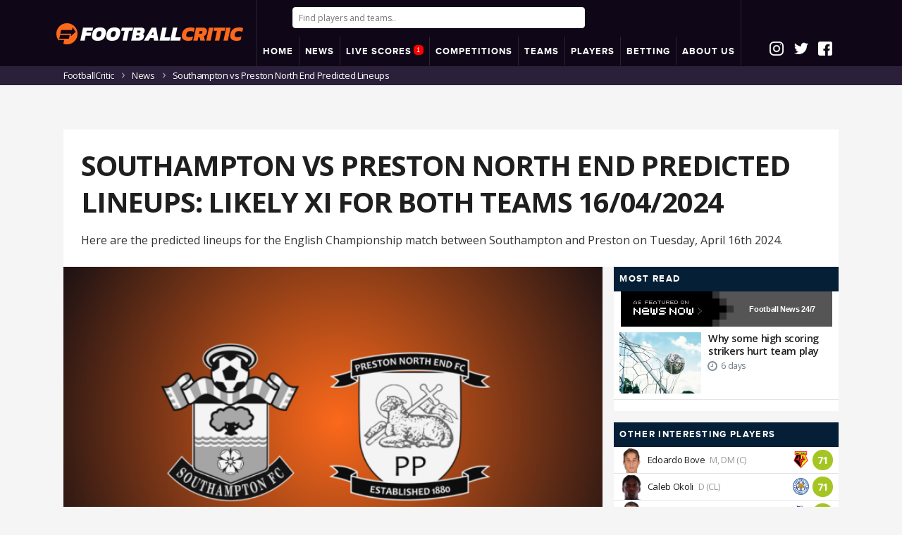

--- FILE ---
content_type: text/html; charset=UTF-8
request_url: https://www.footballcritic.com/news/southampton-vs-preston-north-end-predicted-lineups-likely-xi-for-both-teams-16-04-2024/4426
body_size: 21976
content:
<!DOCTYPE html>
<html lang="en">
<head>

		
	<meta charset="utf-8">
	
	<title>Southampton vs Preston North End Predicted Lineups</title>
	<meta name="description" content="Here are the predicted lineups for the English Championship match between Southampton and Preston on Tuesday, April 16th 2024.">		
	<meta http-equiv="content-language" content="en" />
	<meta name="keywords" content="Football News, Southampton FC, Preston North End FC, Championship, Football Stats, Soccer Stats">
	<meta name="robots" content="max-image-preview:large">
	<link rel="canonical" href="https://www.footballcritic.com/news/southampton-vs-preston-north-end-predicted-lineups-likely-xi-for-both-teams-16-04-2024/4426" />	
	<meta name="viewport" content="width=device-width, initial-scale=1.0, maximum-scale=1.0, user-scalable=no">			
	<meta name="author" content="Martin Macdonald">
	<link rel="apple-touch-icon" sizes="180x180" href="https://www.footballcritic.com/images/favicons/apple-touch-icon.png?v=2">
	<link rel="icon" type="image/png" sizes="32x32" href="https://www.footballcritic.com/images/favicons/favicon-32x32.png?v=2">
	<link rel="icon" type="image/png" sizes="16x16" href="https://www.footballcritic.com/images/favicons/favicon-16x16.png?v=2">
	<link rel="manifest" href="https://www.footballcritic.com/images/favicons/site.webmanifest?v=2">
	<link rel="mask-icon" href="https://www.footballcritic.com/images/favicons/safari-pinned-tab.svg?v=2" color="#fc691b">
	<link rel="shortcut icon" href="https://www.footballcritic.com/images/favicons/favicon.ico?v=2">
	<meta name="msapplication-TileColor" content="#000000">
	<meta name="msapplication-TileImage" content="https://www.footballcritic.com/images/favicons/mstile-144x144.png?v=2">
	<meta name="msapplication-config" content="https://www.footballcritic.com/images/favicons/browserconfig.xml?v=2">
	<meta name="theme-color" content="#ffffff">
	<meta name="referrer" content="no-referrer-when-downgrade">
	<meta name="robots" content="all">	
	<meta content="officialfootballcritic" property="fb:profile_id">
	<meta content="1356274214439242" property="fb:app_id">
	<meta content="en" property="og:locale">
	<meta content="FootballCritic" property="og:site_name">
	<meta content="profile" property="og:type">
	<meta content="https://www.footballcritic.com/news/southampton-vs-preston-north-end-predicted-lineups-likely-xi-for-both-teams-16-04-2024/4426" property="og:url">
	<meta content="Southampton vs Preston North End Predicted Lineups" property="og:title">
	<meta content="Here are the predicted lineups for the English Championship match between Southampton and Preston on Tuesday, April 16th 2024." property="og:description">
	<meta content="https://www.footballcritic.com/images/general/copy_723x397/115a133f59a14ea9d59a63401a1b43581b9c5bcd.png" property="og:image">
	
	<meta property="og:type" content="article" />
	<meta property="og:image" content="https://www.footballcritic.com/images/general/copy_723x397/115a133f59a14ea9d59a63401a1b43581b9c5bcd.png" />
	<meta property="og:image:width" content="723" />
	<meta property="og:image:height" content="397" />
	
	<meta content="723" property="og:image:width">
	<meta content="397" property="og:image:height">
	<meta content="Southampton vs Preston North End Predicted Lineups" property="og:image:alt">
	<meta content="https://www.instagram.com/footballcritic/" property="og:see_also">
	<meta content="https://www.facebook.com/officialfootballcritic/" property="og:see_also">
	<meta content="https://twitter.com/CriticFootball_" property="og:see_also">	
	<meta name="twitter:card" content="summary_large_image">
	<meta name="twitter:site" content="@CriticFootball_">
	<meta name="twitter:creator" content="@CriticFootball_">
	<meta name="twitter:title" content="Southampton vs Preston North End Predicted Lineups">
	<meta name="twitter:description" content="Here are the predicted lineups for the English Championship match between Southampton and Preston on Tuesday, April 16th 2024.">
	<meta name="twitter:image" content="https://www.footballcritic.com/images/general/copy_723x397/115a133f59a14ea9d59a63401a1b43581b9c5bcd.png">
	<meta name="twitter:image:width" content="723">
	<meta name="twitter:image:height" content="397">
	<meta name="twitter:image:alt" content="Southampton vs Preston North End Predicted Lineups">
	<link href="https://www.footballcritic.com" rel="home">
	<meta name="categories" content="Football News, Football Analyses, Football Articles, Football Player Performances, Football Stats, Soccer Stats, Football News">
	
		
	
    <script type="application/ld+json">
    {
      "@context": "https://schema.org",
      "@type": "NewsArticle",
      "mainEntityOfPage": {
        "@type": "WebPage",
        "@id": "https://www.footballcritic.com/news/southampton-vs-preston-north-end-predicted-lineups-likely-xi-for-both-teams-16-04-2024/4426"
      },
	  "inLanguage": "en",
      "headline": "Southampton vs Preston North End Predicted Lineups",
	  "name": "Southampton vs Preston North End Predicted Lineups: Likely XI for both teams 16/04/2024",
	  "url": "https://www.footballcritic.com/news/southampton-vs-preston-north-end-predicted-lineups-likely-xi-for-both-teams-16-04-2024/4426",
	  	  "description": "Here are the predicted lineups for the English Championship match between Southampton and Preston on Tuesday, April 16th 2024.",
	        "image": [
	  
	  {
         "@context":"https:\/\/schema.org",
         "@type":"ImageObject",
         "url":"https://static.footballcritic.com/images/cl/c_fill,g_faces,w_1200,h_900,q_90/v1/general/myyatrsm94zboh5jpmsg",
         "width":1200,
         "height":900
      },

	  {
         "@context":"https:\/\/schema.org",
         "@type":"ImageObject",
         "url":"https://static.footballcritic.com/images/cl/c_fill,g_faces,w_1200,h_1200,q_90/v1/general/myyatrsm94zboh5jpmsg",
         "width":1200,
         "height":1200
      },
	  
	  {
         "@context":"https:\/\/schema.org",
         "@type":"ImageObject",
         "url":"https://static.footballcritic.com/images/cl/c_fill,g_faces,w_1200,h_675,q_90/v1/general/myyatrsm94zboh5jpmsg",
         "width":1200,
         "height":675
      }
       ],
	   
      "datePublished": "Tue, 16 Apr 2024 13:54:32 +0200",
	        "dateModified": "Tue, 16 Apr 2024 13:54:32 +0200",
	        "author": {
        "@type": "Person",
        "name": "Martin Macdonald"
      },
       "publisher": {
        "@type": "Organization",
        "name": "FootballCritic",
        "logo": {
          "@type": "ImageObject",
          "url": "https://www.footballcritic.com/images/favicons/apple-touch-icon.png?v=2"
        }
      }
    }
    </script>	
	
    <script type="application/ld+json">
    {
      "@context": "https://schema.org",
      "@type": "BreadcrumbList",
      "itemListElement": [{
        "@type": "ListItem",
        "position": 1,
        "name": "News",
        "item": "https://www.footballcritic.com/news"
      },{
        "@type": "ListItem",
        "position": 2,
        "name": "Southampton vs Preston North End Predicted Lineups",
        "item": "https://www.footballcritic.com/news/southampton-vs-preston-north-end-predicted-lineups-likely-xi-for-both-teams-16-04-2024/4426"
      }]
    }
    </script>	
	
	

		
	<meta name="facebook-domain-verification" content="qjkn6dhytzm22cveqa6flpfnip3nev" />
	<link rel="stylesheet" href="https://www.footballcritic.com/css/main.css?v=36">
	
	<link rel="stylesheet" href="https://www.footballcritic.com/css/custom_2024.css?v=1769561767">

	<!--<link href="//fonts.googleapis.com/css?family=Open+Sans:800,800i" rel="stylesheet">-->
	<script src="https://ajax.googleapis.com/ajax/libs/jquery/1.12.4/jquery.min.js" type="754ea0a8a1619368413656d2-text/javascript"></script>
	<script src="https://cdn.jsdelivr.net/algoliasearch/3/algoliasearch.min.js" type="754ea0a8a1619368413656d2-text/javascript"></script>
	<script src="https://cdn.jsdelivr.net/autocomplete.js/0/autocomplete.jquery.min.js" type="754ea0a8a1619368413656d2-text/javascript"></script>
	
	<script src="https://cdn.jsdelivr.net/npm/instantsearch.js@2.3/dist/instantsearch.min.js" type="754ea0a8a1619368413656d2-text/javascript"></script>
	<script src="https://www.jqueryscript.net/demo/Sticky-Any-Element-Plugin-with-jQuery/jquery.sticky.js" type="754ea0a8a1619368413656d2-text/javascript"></script>
	<script src="https://www.footballcritic.com/js/lightSlider.js" type="754ea0a8a1619368413656d2-text/javascript"></script><!--SLIDER HOME MATCHES-->
	<script src="https://www.footballcritic.com/js/breakpoints.js" type="754ea0a8a1619368413656d2-text/javascript"></script>
	<script src="https://www.footballcritic.com/js/jquery.powertip.js?v=1.0" type="754ea0a8a1619368413656d2-text/javascript"></script><!--POWERTIP js-->
	<link rel="stylesheet" href="https://www.footballcritic.com/css/jquery.powertip.css?v=1.0"><!--POWERTIP css-->
	<script src="https://www.footballcritic.com/js/jquery.sticky-kit.min.js" type="754ea0a8a1619368413656d2-text/javascript"></script><!--STICKY MENU/HEADER-->
	<script src="https://www.footballcritic.com/js/jquery.stickytableheaders.min.js?v=3" type="754ea0a8a1619368413656d2-text/javascript"></script><!--STICKY TABLE HEADER-->
	<script src="https://www.footballcritic.com/js/jquery.countdown.min.js" type="754ea0a8a1619368413656d2-text/javascript"></script><!--COUNTDOWN PEOPLE/MATCH-->
	<script src="https://www.footballcritic.com/js/jquery.cookie.js" type="754ea0a8a1619368413656d2-text/javascript"></script>
	<script src="https://www.footballcritic.com/js/__jquery.tablesorter_full.js" type="754ea0a8a1619368413656d2-text/javascript"></script>
	<script src="https://www.footballcritic.com/js/lazysizes.min.js" type="754ea0a8a1619368413656d2-text/javascript"></script>
	
	<script type="754ea0a8a1619368413656d2-text/javascript"> 
		(function (e, x, i, t, b) {e["ExitBeeObject"] = b;e[b] = e[b] || 
		function () { (e[b].args = e[b].args || []).push(arguments);};
		a = x.createElement(i), m = x.getElementsByTagName(i)[0];
		a.async = 1;a.src = t;m.parentNode.insertBefore(a, m) })
		(window, document, "script", "https://cdn.exitbee.com/xtb.min.js", "xtb") 
		xtb("loadSite", "7902");
	</script>
	

	
	<link rel="stylesheet" href="https://use.fontawesome.com/releases/v5.15.3/css/all.css" crossorigin="anonymous">
	
	
			<!-- CookiePro CCPA Opt-Out Script Start --><script type="754ea0a8a1619368413656d2-text/javascript">var otCcpaScript = document.createElement('script'),script1 = document.getElementsByTagName('script')[0];otCcpaScript.src = 'https://cookie-cdn.cookiepro.com/ccpa-optout-solution/v1/ccpa-optout.js';otCcpaScript.type = 'text/javascript';script1.parentNode.insertBefore(otCcpaScript, script1); window.otccpaooSettings = {layout: {dialogueLocation:"right",primaryColor: "#6aaae4",secondaryColor: "#ffffff",button:{primary:"#6aaae4", secondary:"#ffffff", } },dialogue: {email: {display:false,title:"",url:"",},lspa: {accepted:false,},phone: {display:false,title:"",url:"",},dsar: {display:false,title:"",url:"",},intro: { title:"Do Not Sell My Personal Information",description:"Exercise your consumer right to opt out.",}, privacyPolicy: {title:"",url:"", }, optOut: {title:"Personalized Advertisements",description:"Turning this off will opt you out of personalized advertisements on this website.",frameworks:["iab","gam"],}, location:"ca",confirmation: {text: "Confirm",}, } };</script><!-- CookiePro CCPA Opt-Out Script End -->
		<style type="text/css">
		a.ccpa_link {background: #000;position: fixed;bottom: 0;left: 0;width: 100%;padding: 8px;color: #fff;text-align: center;text-decoration: none;text-transform: uppercase;font-size: 14px;font-weight: bold;font-family: arial,sans-serif;}
		</style>
		
	
			<!--<script src="https://www.footballcritic.com/js/jquery.main.js" defer></script>-->
		
	
	<script src='https://unpkg.com/nprogress@0.2.0/nprogress.js' type="754ea0a8a1619368413656d2-text/javascript"></script>
	
	
	<script type="754ea0a8a1619368413656d2-text/javascript">
		function koenConsole($tekst){
			//CSS
			if($("#koenConsoleStyle").length == 0) { //1E KEER
				$style = '#koenConsole{opacity:0.9;position:fixed;left:10px;top:10px;width:400px;background:blue;color:#fff;z-index:9999;font-size:11px;font-family:"Courier New", Courier, monospace;padding:10px;}';
				$style+= '#koenConsole textarea{background:none;width:100%;height:500px;border:0px;} #koenConsole .toggle{cursor:pointer;display:inline;} #koenConsole .areaHolder{display:none;}';
				$("head").append('<style id="koenConsoleStyle">' + $style + '</style>');	
				mkT = '<div id="koenConsole">';
				mkT+= '<div class="toggle">Hide</div>';
				mkT+= '<div class="areaHolder">';
				mkT+= '<textarea>' + $tekst + '\n</textarea>';
				mkT+= '</div>';
				mkT+= '</div>';
				$('body').append(mkT);
				
				if ($.cookie('koenConsole') != '') {
					$( "#koenConsole .areaHolder" ).css('display', $.cookie('koenConsole'));
					
					if ($.cookie('koenConsole') == 'none') {
						$("#koenConsole .toggle").html('Show');
					}
					
				}
				
				$("#koenConsole .toggle").click(function(){
				
					 $( "#koenConsole .areaHolder" ).toggle( "fast", function() {
						// Animation complete.
						//  $( "#koenConsole .areaHolder" ).css("display")
						
						$.cookie('koenConsole', $( "#koenConsole .areaHolder" ).css("display"), { expires: 7});
						
						if ($( "#koenConsole .areaHolder" ).css("display") == 'none') {
							$("#koenConsole .toggle").html('Show');
						} else {
							$("#koenConsole .toggle").html('Hide');
						}
						
					  });
				})
				
			} else {
				$("#koenConsole textarea").append("" + $tekst + '\n');
				$("#koenConsole textarea").focus();
			}
		}
	</script>	
		
			<script src="https://cdn.onesignal.com/sdks/OneSignalSDK.js" async="" type="754ea0a8a1619368413656d2-text/javascript"></script>
		<script type="754ea0a8a1619368413656d2-text/javascript">
		  var OneSignal = window.OneSignal || [];
		  OneSignal.push(["init", {
			  appId: "d8b3fc6c-6274-4dc8-9941-e2a6eba35e62",
			  persistNotification: true,
			  welcomeNotification: {
				disable: true
			  },
			  autoRegister: true,
			  httpPermissionRequest: {
				enable: true
			  },
			  promptOptions: {
				/* These prompt options values configure both the HTTP prompt and the HTTP popup. */
				/* actionMessage limited to 90 characters */
				actionMessage: "Do you want to receive push notifications for important Football Analysis and News?",
				/* acceptButtonText limited to 15 characters */
				acceptButtonText: "Yes, please",
				/* cancelButtonText limited to 15 characters */
				cancelButtonText: "No, thanks"
			},
			notifyButton: {
				enable: true,
				size: 'medium',
				prenotify: true,
				showCredit: false,
				displayPredicate: function() {
					return OneSignal.isPushNotificationsEnabled()
						.then(function(isPushEnabled) {
							return !isPushEnabled;
						});
				},
				text: {
					'tip.state.unsubscribed': 'Do you want to be alerted to statistical analysis on players, teams and matches?',
					'tip.state.subscribed': "You will receive push notifications the latest statistical analysis on players, teams and matches?",
					'tip.state.blocked': "Push notifications disabled",
					'message.prenotify': 'Click here to activate FootballCritic push notifications',
					'message.action.subscribed': "Thanks for subscribing",
					'message.action.resubscribed': "You are subcribed for the latest statistical analysis on the key players, teams and matches",
					'message.action.unsubscribed': "You will no longer receive notifications",
					'dialog.main.title': 'Manage push notifications',
					'dialog.main.button.subscribe': 'Subscribe',
					'dialog.main.button.unsubscribe': 'unsubscribe',
					'dialog.blocked.title': 'Unblock push notifications',
					'dialog.blocked.message': "Follow these instructions to receive Football push notifications:"
				},
				colors: { // Customize the colors of the main button and dialog popup button
				  'circle.background': 'rgb(201,16,27)',
				  'circle.foreground': 'white',
				  'badge.background': 'rgb(84,110,123)',
				  'badge.foreground': 'white',
				  'badge.bordercolor': 'white',
				  'pulse.color': 'white',
				  'dialog.button.background.hovering': 'rgb(77, 101, 113)',
				  'dialog.button.background.active': 'rgb(70, 92, 103)',
				  'dialog.button.background': 'rgb(84,110,123)',
				  'dialog.button.foreground': 'white'
				}
			   }
			}]);
			OneSignal.push(function() {
				OneSignal.isPushNotificationsEnabled(function(isEnabled) {
					if(!isEnabled){
						OneSignal.showHttpPrompt();
					}
				});
			});
		</script>
		
	<script type="754ea0a8a1619368413656d2-text/javascript">
	  window._mfq = window._mfq || [];
	  (function() {
		var mf = document.createElement("script");
		mf.type = "text/javascript"; mf.defer = true;
		mf.src = "//cdn.mouseflow.com/projects/4dcf8168-ee97-4bfa-9e5f-45d098d72ee4.js";
		document.getElementsByTagName("head")[0].appendChild(mf);
	  })();
	</script>
	
	<script type="754ea0a8a1619368413656d2-text/javascript">
		(function() {
			/** CONFIGURATION START **/
			var _sf_async_config = window._sf_async_config = (window._sf_async_config || {});
			_sf_async_config.uid = 66387;  // UID IS SAME FOR ALL SITES ON YOUR ACCOUNT
			_sf_async_config.domain = 'footballcritic.com'; // DON'T INCLUDE HTTP(S) OR WWW
			_sf_async_config.useCanonical = true; 
			_sf_async_config.useCanonicalDomain = true;
			_sf_async_config.flickerControl = false;
			//_sf_async_config.sections = 'Max Verstappen, Sergio Perez, Red Bull Racing'; //SET PAGE-LEVEL SECTION(S)
			
							_sf_async_config.authors = 'Martin Macdonald';
						/** CONFIGURATION END **/
			function loadChartbeat() {
				var e = document.createElement('script');
				var n = document.getElementsByTagName('script')[0];
				e.type = 'text/javascript';
				e.async = true;
				e.src = '//static.chartbeat.com/js/chartbeat.js';
				n.parentNode.insertBefore(e, n);
			}
			loadChartbeat();
		 })();
	</script>
	<script async src="//static.chartbeat.com/js/chartbeat_mab.js" type="754ea0a8a1619368413656d2-text/javascript"></script>	<link rel="stylesheet" href="https://www.footballcritic.com/css/widget4.css?v=8">
	<script src="//platform-api.sharethis.com/js/sharethis.js#property=5bc485a20c55ed0011c02013&product=inline-share-buttons" type="754ea0a8a1619368413656d2-text/javascript"></script>
	
	<script type="754ea0a8a1619368413656d2-text/javascript">
	var advFraming = { eigenschappen:function(ht) { 
		if (ht != '') {
			hoogteAd = ht;
		}
		console.log("get... " + hoogteAd);
		$("#commentsFrame").css('height', hoogteAd);
	} };
	</script>
</head>

<div id="fb-root"></div>
<script async defer crossorigin="anonymous" src="https://connect.facebook.net/en_US/sdk.js#xfbml=1&version=v8.0&appId=132450226839282&autoLogAppEvents=1" nonce="A7bPrJj3" type="754ea0a8a1619368413656d2-text/javascript"></script>

<body class="sub-page article">
	<div id="wrapper">
	
			
		<script src="https://www.footballcritic.com/js/core.js" type="754ea0a8a1619368413656d2-text/javascript"></script>
		<script src="https://www.footballcritic.com/js/charts.js" type="754ea0a8a1619368413656d2-text/javascript"></script>
		<script src="//www.footballcritic.com/widgets/js/all2.js?V=1.0501" async type="754ea0a8a1619368413656d2-text/javascript"></script>
		
		<script type="754ea0a8a1619368413656d2-text/javascript">
			//CHARTS! HIER MAKEN WE EEN APARTE .JS VAN
			function createTimeline(dataChart, widgetId, linkable){
				// Create chart instance
				am4core.options.commercialLicense = true;
				var chart = am4core.create("chartdiv_" + widgetId, am4charts.XYChart);

				// Add data
				chart.data = dataChart;

				// Create axes
				var xAxis = chart.xAxes.push(new am4charts.CategoryAxis());
				xAxis.dataFields.category = "x";
				xAxis.renderer.grid.template.disabled = true;
				xAxis.renderer.labels.template.disabled = true;
				xAxis.tooltip.disabled = true;

				var yAxis = chart.yAxes.push(new am4charts.ValueAxis());
				yAxis.min = 0;
				yAxis.max = 1.99;
				yAxis.renderer.grid.template.disabled = true;
				yAxis.renderer.labels.template.disabled = true;
				yAxis.renderer.baseGrid.disabled = true;
				yAxis.tooltip.disabled = true;


				// Create series
				var series = chart.series.push(new am4charts.LineSeries());
				series.dataFields.categoryX = "x";
				series.dataFields.valueY = "y";
				series.strokeWidth = 4;
				series.stroke = am4core.color("#051f36");
				series.sequencedInterpolation = true;
				


				var bullet = series.bullets.push(new am4charts.CircleBullet());
				bullet.setStateOnChildren = true;
				bullet.states.create("hover");
				bullet.circle.radius = 6;
				bullet.circle.fill = am4core.color("#051f36");
				bullet.circle.states.create("hover").properties.radius = 8;
				//bullet.stroke = am4core.color("#fe691b");

				var labelBullet = series.bullets.push(new am4charts.LabelBullet());
				labelBullet.setStateOnChildren = true;
				//labelBullet.states.create("hover").properties.scale = 1.2;
				labelBullet.label.text = "{text}";
				labelBullet.label.maxWidth = 150;
				labelBullet.label.wrap = true;
				labelBullet.label.truncate = false;
				labelBullet.label.textAlign = "middle";
				labelBullet.label.paddingTop = 20;
				labelBullet.label.paddingBottom = 20;
				labelBullet.label.fill = am4core.color("rgba(0, 0, 0, 0.84)");
				//labelBullet.label.states.create("hover").properties.fill = am4core.color("#000");
				labelBullet.label.propertyFields.verticalCenter = "center";
				if (linkable == 1) {
					labelBullet.label.url = "{url}";
				}
				
				chart.cursor = new am4charts.XYCursor();
				chart.cursor.lineX.disabled = true;
				chart.cursor.lineY.disabled = true;
				
				chart.invalidateData();
			}
			
			function createPie(dataChart, widgetId, linkable){
				// Create chart instance
				am4core.ready(function() {
					
					am4core.options.commercialLicense = true;
					
					var chart = am4core.create("chartdiv_" + widgetId, am4charts.PieChart);

					// Add and configure Series
					var pieSeries = chart.series.push(new am4charts.PieSeries());
					pieSeries.dataFields.value = "value";
					pieSeries.dataFields.category = "name";

					// Let's cut a hole in our Pie chart the size of 30% the radius
					chart.innerRadius = am4core.percent(30);

					// Put a thick white border around each Slice
					pieSeries.slices.template.stroke = am4core.color("#fff");
					pieSeries.slices.template.strokeWidth = 2;
					pieSeries.slices.template.strokeOpacity = 1;
					pieSeries.alignLabels = false;
					pieSeries.labels.template.bent = true;
					pieSeries.labels.template.radius = 3;
					pieSeries.labels.template.padding(0,0,0,0);
					pieSeries.labels.template.disabled = true;
					
					//pieSeries.labels.url = "https://www.nu.nl";
					
					var colorSet = new am4core.ColorSet();
					colorSet.list = ["#fc691b","#9c1737","#272f4f","#0f0717","#fda576","#c47487","#7d8295","#6f6a74","#fee1d1","#ebd1d7","#d4d5dc","#cfcdd1"].map(function(color) {
					  return new am4core.color(color);
					});
					pieSeries.colors = colorSet;

					pieSeries.ticks.template.disabled = true;
					
					
					var slice = pieSeries.slices.template;
					slice.states.getKey("hover").properties.scale = 1;
					slice.states.getKey("active").properties.shiftRadius = 0;

					// Create a base filter effect (as if it's not there) for the hover to return to
					var shadow = pieSeries.slices.template.filters.push(new am4core.DropShadowFilter);
					shadow.opacity = 0;

					// Create hover state
					var hoverState = pieSeries.slices.template.states.getKey("hover"); // normally we have to create the hover state, in this case it already exists

					// Slightly shift the shadow and make it more prominent on hover
					var hoverShadow = hoverState.filters.push(new am4core.DropShadowFilter);
					hoverShadow.opacity = 0.7;
					hoverShadow.blur = 5;

					// Add a legend
					chart.legend = new am4charts.Legend();

					chart.data = dataChart;

				});
			}
			
			function createColumn(dataChart, widgetId){
				// Create chart instance
				am4core.ready(function() {
					
					am4core.options.commercialLicense = true;
					
					var chart = am4core.create("chartdiv_" + widgetId, am4charts.XYChart);
					chart.data = dataChart;

					var categoryAxis = chart.xAxes.push(new am4charts.CategoryAxis());
					categoryAxis.dataFields.category = "name";
					categoryAxis.renderer.grid.template.location = 0;
					categoryAxis.renderer.minGridDistance = 30;

					categoryAxis.renderer.labels.template.adapter.add("dy", function(dy, target) {
					  //if (target.dataItem && target.dataItem.index & 2 == 2) {
						//return dy;
					  //}
					  return dy;
					});

					var valueAxis = chart.yAxes.push(new am4charts.ValueAxis());

					// Create series
					var series = chart.series.push(new am4charts.ColumnSeries());
					series.dataFields.valueY = "value";
					series.dataFields.categoryX = "name";
					series.name = "value";
					series.columns.template.tooltipText = "{categoryX}: [bold]{valueY}[/]";
					series.columns.template.fillOpacity = .8;
					series.stroke = am4core.color("#051f36");
					series.fill = am4core.color("#051f36");
					
					var bullet1 = series.bullets.push(new am4charts.LabelBullet());
					bullet1.interactionsEnabled = false;
					bullet1.label.text = "{value}";
					bullet1.label.fontSize = "11";
					bullet1.label.fill = am4core.color("#ffffff");
					bullet1.locationY = 0.5;

					var columnTemplate = series.columns.template;
					columnTemplate.strokeWidth = 2;
					columnTemplate.strokeOpacity = 1;

					

				});
			}
			
			function createRadar(dataChart, widgetId){
				// Create chart instance
				am4core.ready(function() {
					
					am4core.options.commercialLicense = true;
					
					var chart = am4core.create("chartdiv_" + widgetId, am4charts.RadarChart);
					chart.data = dataChart;

					/* Create axes */
					var categoryAxis = chart.xAxes.push(new am4charts.CategoryAxis());
					categoryAxis.dataFields.category = "name";

					var valueAxis = chart.yAxes.push(new am4charts.ValueAxis());
					valueAxis.renderer.axisFills.template.fill = chart.colors.getIndex(2);
					valueAxis.renderer.axisFills.template.fillOpacity = 0.05;

					/* Create and configure series */
					var series = chart.series.push(new am4charts.RadarSeries());
					series.dataFields.valueY = "value";
					series.dataFields.categoryX = "name";
					series.name = "Sales";
					series.strokeWidth = 3;

					

				});
			}
			
					function createLine(dataChart, widgetId){
						// Create chart instance
						am4core.ready(function() {
							
							am4core.options.commercialLicense = true;
							
							var container = am4core.create("chartdiv_" + widgetId, am4core.Container);
							container.layout = "grid";
							container.fixedWidthGrid = true;
							container.width = am4core.percent(100);
							container.height = am4core.percent(100);

							
							var chart = container.createChild(am4charts.XYChart); //am4core.create("chartdiv", am4charts.XYChart);
							chart.layout = "grid";
							chart.fixedWidthGrid = true;
							chart.width = am4core.percent(100);
							chart.height = am4core.percent(100);
							//chart.paddingRight = 10;
							//chart.paddingLeft = 0;
							//chart.paddingBottom = 0;
							//chart.paddingTop = -10;

							chart.data = dataChart;
							
							// Create axes
							var dateAxis = chart.xAxes.push(new am4charts.DateAxis());
							dateAxis.fixedWidthGrid = true;
							

							// Create value axis
							var valueAxis = chart.yAxes.push(new am4charts.ValueAxis());
							//valueAxis.min = 0;
							//valueAxis.max = 12;
							//valueAxis.renderer.minGridDistance = 20;
							//valueAxis.renderer.maxLabelPosition = 0.90;


							var lineSeries = chart.series.push(new am4charts.LineSeries());
							lineSeries.dataFields.valueY = "value";
							lineSeries.dataFields.dateX = "date";
							lineSeries.name = "Ratings";
							lineSeries.strokeWidth = 1;
							lineSeries.stroke = am4core.color("#051f36");
							lineSeries.strokeOpacity = 0.5;
							lineSeries.fillOpacity = 0.03;
							lineSeries.fill = "#2b2433";
							
							var bullet = lineSeries.bullets.push(new am4charts.CircleBullet());
							bullet.setStateOnChildren = true;
							bullet.states.create("hover");
							bullet.circle.radius = 6;
							bullet.circle.fill = am4core.color("#051f36");
							bullet.circle.states.create("hover").properties.radius = 8;
							bullet.tooltipHTML = "{name}";
							




							

						});
					}
		</script>
		
	<style>
	.breadcrumbs{
		background:#2a203a !important;
	}
	.chartdiv{
		font-size:13px;
	}
	.chartdiv.pie, .chartdiv.radar{
		height:400px;
	}
	.chartdiv.line{
		height:300px;
	}
	
	/*CUSTOM TABLE 18-3-2020*/
    table.report-table {
		font: 12px/18px 'Open Sans', sans-serif;
		letter-spacing: -.03em;
	}
	table.report-table tr:first-child td{
		line-height:24px;
		text-align: left;
		padding-left: 6px;
		padding-top: 0px;
		padding-bottom: 0px;
		font-weight: 700;
	}
	table.report-table{
		margin-bottom:0px;
	}
	table.report-table tr:first-child{
		background: #ebebeb;
		color: rgba(74, 74, 74, 0.7);
		text-transform: uppercase;
		font-size:10px;
	}
	table.report-table tr td{
	    line-height: 34px;
	}
	.heading.regular h2{
		border-top:0px;
		border-bottom:0px;
		padding-top:0px;
		padding-bottom:0px;
		color:#fff !important;
		text-align:left;
	}
	.wdg_footer.regular{
		background:#051f36;
		height: 28px;
	}
	.wdg_footer.regular img{
		height:20px;
		margin-top:3.8px;
		margin-bottom:3.8px;
		width: auto !important;
	}
	.mpu_holder center div[id^=snack_] > div{
		margin-bottom:20px;
	}
	@media (min-width: 767px) {
		.mpu_holder{
			width: 728px;
			margin-left: -32.5px;
		}
		.mpu_holder #snack_dex8, .mpu_holder #snack_dex9, .mpu_holder #snack_dex10{
			margin-bottom:10px;
		}
	}
	#related_articles{
		border-top: 2px solid #fe691b;
		padding:15px;
		padding-top:10px;
		padding-bottom:10px;
		background: #fe691b08;
	}
	#related_articles .rel_articless{
		display:table;
		width:100%;												
	}
	#related_articles .rel_articless img{
		width:100%;
		max-height:202px;
	}
	#related_articles a{
		display:table-cell;
		width:50%;
		padding-left:5px;
	}
	#related_articles .rel_articless a:first-child{
		padding-right:5px;
		padding-left:0px;
	}

	#related_articles h3{
		font-size: 18px;
		display:block;
		width:100%;
		overflow:hidden;
	}
	#related_articles h4{
		font-size: 16px;
	}
	@media (max-width: 767px) {
		#related_articles h4{
			font-size: 14px;
			line-height: 20px;
		}
		#related_articles{
			padding:10px;
		}
	}
	</style>
	
			
				<header id="header">
			<div class="container">
				<div class="package">
					<div class="logoHolding">
						<strong style="display:table-cell;" class="logo"><a href="https://www.footballcritic.com"><img src="https://www.footballcritic.com/images/FCLogo530.png" alt="FootballCritic"></a></strong>
					</div>
					<div class="secondHolder">
						<div class="mobileLogo"><a style="display: block;" href="https://www.footballcritic.com"><img alt='FC Logo' src='https://www.footballcritic.com/images/FCLogo530.png' /></a></div>
													
							<div class="searchHolder">
																	<input autofocus id="aa-search-input" type="search" class="form-control" placeholder="Find players and teams..">
															</div>
							
							<div id="mobButtons">
								<i id="openSearch" class="fas fa-search"></i>
								<div class="nav-opener"><a class="opener" href="#"></a><b>1</b></div>
							</div>
							
							<script type="754ea0a8a1619368413656d2-text/javascript">
$(document).on('click', function(event) {
    // Controleer of er buiten #aa-search-input en .aa-dropdown-menu is geklikt en niet op #openSearch
    if (!$(event.target).closest('#aa-search-input').length && !$(event.target).closest('.aa-dropdown-menu').length && !$(event.target).is('#openSearch')) {
        // Verberg #aa-search-input en toon #openSearch
        $("#aa-search-input").hide();
        $("#openSearch").show();
		$("#header .searchHolder").hide();
    }
});

$("#openSearch").click(function(){
    // Toon #aa-search-input en verberg #openSearch wanneer erop wordt geklikt
    $("#aa-search-input").show();
    setTimeout(function (){
		$("#aa-search-input").focus();
	}, 500); 
    $("#openSearch").hide();
	$("#header .searchHolder").show();
});

function goBack() {
  window.history.back();
}



							
							
							</script>
							
												
						<div class="menuHolding">

							<div id="menu">
								<div class="container">
									<nav id="nav" class="mobileCons_">
										<span class="btn-back opener">
											<i class="fa fa-chevron-right"></i>
										</span>
																				<ul class="nav-bar">

											<li><a href="https://www.footballcritic.com"><span>HOME</span></a></li>
																						<li class="dropdown">
												<a href="https://www.footballcritic.com/news"><span>NEWS</span></a>
												<ul class="sub-menu">		
															
											<li><a href="https://www.footballcritic.com/news"><span>Latest News</span></a></li>									
													<li class="hasSuboptions">
														<span>Features <i class="icon icon-next"></i></span>
														<ul class="sub-sub-menu">	
															<li><a href="https://www.footballcritic.com/features"><span>Analyses</span></a></li>
															<li><a href="https://www.footballcritic.com/great-goals"><span>Great Goals Project</span></a></li>
															<li><a href="https://www.footballcritic.com/job-security"><span>Job Security</span></a></li>
															<li><a href="https://www.footballcritic.com/season-reviews"><span>Season Reviews</span></a></li>
														</ul>
													</li>
													

												</ul>
											</li>
																						
											
																					
											<li class="dropdown">
											
											<a href="https://www.footballcritic.com/live-scores">
											<span>LIVE SCORES																						<div class="b">1</div>
																						</span></a>									
											<ul class="sub-menu">													
													<li><a href="https://www.footballcritic.com/live-scores"><span><b>Live Scores</b>
																										
													<div class="b">1</div>
																										
													</span></a></li>

													<li><a href="https://www.footballcritic.com/matches?date=2026-1-26"><span>Monday</span></a></li>
													<li><a href="https://www.footballcritic.com/matches?date=2026-1-27"><span>Yesterday (Tuesday)</span></a></li>
													<li><a href="https://www.footballcritic.com/matches?date=2026-1-28"><span><b>Today</b> (Wednesday)</span></a></li>
													<li><a href="https://www.footballcritic.com/matches?date=2026-1-29"><span>Tomorrow (Thursday)</span></a></li>												

	
													<li><a href="https://www.footballcritic.com/matches?date=2026-1-30"><span>Friday</span></a></li>
													<li><a href="https://www.footballcritic.com/matches?date=2026-1-31"><span>Saturday</span></a></li>
													<li><a href="https://www.footballcritic.com/matches?date=2026-2-1"><span>Sunday</span></a></li>
												
																										<li><a href="https://www.footballcritic.com/match-excitement-ratings?date=2026-1-27"><span>Most Exciting Matches</span></a></li>
																										
																										<li><a href="https://www.footballcritic.com/best-performing-players?date=2026-1-27"><span>Best Performing Players</span></a></li>													
																											
																										
													
											</ul>
											</li>

													
											<li class="dropdown">
												<a href="https://www.footballcritic.com/competitions"><span>COMPETITIONS</span></a>
												<ul class="sub-menu">
													
													<li><a href="https://www.footballcritic.com/premier-league/season-2025-2026/2/76035"><span>Premier League</span></a></li>
															<li><a href="https://www.footballcritic.com/la-liga/season-2025-2026/6/76309"><span>La Liga</span></a></li>
															<li><a href="https://www.footballcritic.com/serie-a/season-2025-2026/8/76192"><span>Serie A</span></a></li>
															<li><a href="https://www.footballcritic.com/bundesliga/season-2025-2026/3/75965"><span>Bundesliga</span></a></li>
															<li><a href="https://www.footballcritic.com/ligue-1/season-2025-2026/4/76060"><span>Ligue 1</span></a></li>
															<li><a href="https://www.footballcritic.com/eredivisie/season-2025-2026/17/76220"><span>Eredivisie</span></a></li>
															<li><a href="https://www.footballcritic.com/uefa-champions-league/season-2025-2026/400/76036"><span>UEFA Champions League</span></a></li>
															<li><a href="https://www.footballcritic.com/uefa-europa-league/season-2025-2026/401/76037"><span>UEFA Europa League</span></a></li>
																												<li><a href="https://www.footballcritic.com/competitions"><span>All competitions..</span></a></li>
												</ul>
											</li>
											
											<li class="dropdown">
												<span>TEAMS</span>
												<ul class="sub-menu">
													<li><a href="https://www.footballcritic.com/manchester-united-fc/squad/475"><span>Man Utd</span></a></li>
														<li><a href="https://www.footballcritic.com/liverpool-fc/squad/462"><span>Liverpool</span></a></li>
														<li><a href="https://www.footballcritic.com/manchester-city-fc/squad/464"><span>Man City</span></a></li>
														<li><a href="https://www.footballcritic.com/arsenal-fc/squad/467"><span>Arsenal</span></a></li>
														<li><a href="https://www.footballcritic.com/chelsea-fc/squad/471"><span>Chelsea</span></a></li>
														<li><a href="https://www.footballcritic.com/tottenham-hotspur-fc/squad/472"><span>Tottenham</span></a></li>
														<li><a href="https://www.footballcritic.com/fc-barcelona/squad/721"><span>Barcelona</span></a></li>
														<li><a href="https://www.footballcritic.com/real-madrid-cf/squad/720"><span>Real Madrid</span></a></li>
														<li><a href="https://www.footballcritic.com/fc-bayern-munchen/squad/539"><span>Bayern</span></a></li>
														<li><a href="https://www.footballcritic.com/juventus-fc/squad/786"><span>Juventus</span></a></li>
														<li><a href="https://www.footballcritic.com/paris-saint-germain-fc/squad/574"><span>PSG</span></a></li>
																																							
												</ul>
											</li>
											
											<li class="dropdown">
												<a href="https://www.footballcritic.com/players"><span>PLAYERS</span></a>
												<ul class="sub-menu">
												
												
													<li class="hasSuboptions">
														<span>Top 50 Best Players<i class="icon icon-next"></i></span>
														<ul class="sub-sub-menu">
															<li><a href="https://www.footballcritic.com/top-players"><span>Overall</span></a></li>
															<li><a href="https://www.footballcritic.com/top-players/rising-form"><span>Overall Rising</span></a></li>
															<li><a href="https://www.footballcritic.com/top-players/goalkeepers"><span>Goalkeepers</span></a></li>
															<li><a href="https://www.footballcritic.com/top-players/defenders"><span>Defenders</span></a></li>
															<li><a href="https://www.footballcritic.com/top-players/backs"><span>(Full) Backs</span></a></li>
															<li><a href="https://www.footballcritic.com/top-players/defensive-midfielders"><span>Central Midfielders</span></a></li>
															<li><a href="https://www.footballcritic.com/top-players/attacking-midfielders"><span>Attacking Midfielders</span></a></li>
															<li><a href="https://www.footballcritic.com/top-players/wingers"><span>Attacking Midfielders Left/Right</span></a></li>
															<li><a href="https://www.footballcritic.com/top-players/attackers"><span>Attackers</span></a></li>
															<li><a href="https://www.footballcritic.com/top-players/golden-boys"><span>Golden Boys</span></a></li>
															<li><a href="https://www.footballcritic.com/top-players/golden-boys/rising-form"><span>Golden Boys Rising</span></a></li>
															<li><a href="https://www.footballcritic.com/top-players/veterans"><span>Veterans</span></a></li>
														</ul>
													</li>
													
													<li class="hasSuboptions">
														<span>Golden Boys<i class="icon icon-next"></i></span>
														<ul class="sub-sub-menu">	
																<li><a href="https://www.footballcritic.com/top-players/golden-boys"><span>Golden Boys Top 50</span></a></li>														
																<li><a href="https://www.footballcritic.com/top-players/golden-boys/rising-form"><span>Golden Boys Rising</span></a></li>
																<li><a href="https://www.footballcritic.com/phil-foden/profile/140410"><span>Phil Foden</span></a></li>
																	<li><a href="https://www.footballcritic.com/matthijs-de-ligt/profile/63077"><span>Matthijs de Ligt</span></a></li>
																	<li><a href="https://www.footballcritic.com/frenkie-de-jong/profile/63906"><span>Frenkie de Jong</span></a></li>
																	<li><a href="https://www.footballcritic.com/houssem-aouar/profile/96563"><span>Houssem Aouar</span></a></li>
																	<li><a href="https://www.footballcritic.com/jadon-sancho/profile/139847"><span>Jadon Sancho</span></a></li>
																	<li><a href="https://www.footballcritic.com/kai-havertz/profile/84333"><span>Kai Havertz</span></a></li>
																	<li><a href="https://www.footballcritic.com/gianluigi-donnarumma/profile/55520"><span>Gianluigi Donnarumma</span></a></li>
																	<li><a href="https://www.footballcritic.com/declan-rice/profile/114977"><span>Declan Rice</span></a></li>
																	<li><a href="https://www.footballcritic.com/vinicius-junior/profile/161829"><span>Vinícius Júnior</span></a></li>
																	<li><a href="https://www.footballcritic.com/martin-odegaard/profile/16487"><span>Martin Odegaard</span></a></li>
																																	
														</ul>
													</li>													


													


																								

													<!--<li><a href="https://www.footballcritic.com/players"><span>Search players..</span></a></li>-->
																										
												</ul>
											</li>
											

											 											<li>
						                                                <a href="https://www.footballcritic.com/betting">
                                                						    <span>BETTING</span>
						                                                </a>
						                                        </li>
											<li class="dropdown">
											
											
								
								
				<a href="https://www.footballcritic.com/about/faq/footballcritic-rankings-ratings/11"><span>ABOUT US</span></a>
								

				
				
												
												<ul class="sub-menu">													
													<li><a href="https://www.footballcritic.com/about/faq"><span>FAQs</span></a></li>
													<li><a href="https://www.footballcritic.com/about/colophon"><span>Colophon</span></a></li>
													<li><a href="https://www.footballcritic.com/about/contact"><span>Contact</span></a></li>											
													<li><a href="https://www.footballcritic.com/about/privacy-policy"><span>Privacy Policy</span></a></li>
													<li><a href="https://www.footballcritic.com/about/terms-of-use"><span>Terms Of Use</span></a></li>
													<li><a href="https://www.footballcritic.com/about/recommended-sites"><span>Recommended Sites</span></a></li>
													
													<li><a target="_blank" href="https://datasportsgroup.com/"><span>Data Sports Group</span></a></li>
													
													
												</ul>
											</li>
											
										</ul>
									</nav>
								</div>
							</div>
						
						</div>
					</div>

					
										<div class="socialIcons">
						<div class="socialIcoHolding">
							<a href="https://www.instagram.com/footballcritic/" target="_blank"><div class="socialIco insta">&nbsp;</div></a>
							<a href="https://twitter.com/CriticFootball_" target="_blank"><div class="socialIco twitter">&nbsp;</div></a>
							<a href="https://www.facebook.com/officialfootballcritic/" target="_blank"><div class="socialIco fb">&nbsp;</div></a>
													</div>
					</div>
										
					

				</div>
			</div>
			
							<div id="mobsearchVisual">
					<div class="closeSub"><i class="fa fa-times" aria-hidden="true"></i></div>
					<div class="sHead">Popular searches</div>
					<div class="sTitle">Players</div>
					<div class="sItem"><a href="https://www.footballcritic.com/neymar/profile/5661">Neymar</a></div>
					<div class="sItem"><a href="https://www.footballcritic.com/lionel-messi/profile/5663">Lionel Messi</a></div>
					<div class="sItem"><a href="https://www.footballcritic.com/matthijs-de-ligt/profile/63077">Matthijs de Ligt</a></div>
					<div class="sItem"><a href="https://www.footballcritic.com/mohamed-salah/profile/12022">Mohamed Salah</a></div>
					<div class="sTitle">Teams</div>
					<div class="sItem"><a href="https://www.footballcritic.com/paris-saint-germain-fc/squad/574">PSG</a></div>
					<div class="sItem"><a href="https://www.footballcritic.com/bv-borussia-09-dortmund/squad/522">Dortmund</a></div>
				</div>
						
		</header>
		

		

		
	<!-- LOGIN POPUP BLOK -->
	<div class="popup" data-popup="popup-1">
		<div class="popup-inner">
			Welcome <span id="putInUsername">Guest</span>
			
			<div class="add-nav">
				<ul class="main" style="border-bottom: 1px solid #ccd2d7;margin-top:20px; margin-bottom: 10px;">
					<li class="popupProfile"><a>Profile</a></li>
					<li class="popupMsg"><a>Notifications</a></li>
				</ul>
			</div>
			
			<div class="popupcontent popupProfile">
				<p>Thank you for using Footballcritic.<BR />
				Start by talking about your audience, not yourself.
				</p>
				<p><a class="btn" href="https://www.footballcritic.com/actions/logout.php">Logout</a></p>
			</div>
			
			<style>
			.popupMsg table{
				background: #efefef;
				width:100%;
				text-align: left;
			}
			.popupMsg th{
				padding-left:10px;
				padding-right:10px;
				line-height:18px;
				padding-top:5px;
				padding-bottom:5px;
				border-bottom: 1px solid #cbd2d7;
			}
			.popupMsg tbody th{
				font-weight:400;
				background:#f9f9f9;
			}
			.popupMsg tbody.older th{
				background:#ffffff;
			}
			.popupMsg thead th{
				text-transform: uppercase;
				font-weight:400;
				font-weight: 500;
				font-size: 11px;
				padding-top:2px;
				padding-bottom:2px;
			}
			.popupMsg .timeAgo{
				font-size: 11px;
				color:grey;
			}
			</style>
			
			<div class="popupcontent popupMsg">
				<table>
					
				</table>
			</div>
			
			<a class="popup-close" data-popup-close="popup-1" href="#">x</a>
		</div>
	</div>
	
	<script src="https://www.footballcritic.com/js/header_home_new.js?v=127" type="754ea0a8a1619368413656d2-text/javascript"></script>
	<script src="https://www.footballcritic.com/js/header_algolia.js?v=72" type="754ea0a8a1619368413656d2-text/javascript"></script>
	<script type="754ea0a8a1619368413656d2-text/javascript">
		//ONLY DESKTOP - FIXED HEADER
		$(document).ready(function() {
			//console.log("READY! -- " + $(document).scrollTop());
			setTimeout(
			  function() 
			  {
				checkForFixedHeader();
				//$("body.breakpoint-280").addClass('sticker'); //mobiel = sticky
			}, 200);
			$(window).scroll(function() {
				//console.log("SCROLL!");
				checkForFixedHeader();
			});
		});

		
		function checkForFixedHeader(){
			if ($(document).scrollTop() >= 42) {
				//console.log("A");
				$("body.breakpoint-1024").addClass('sticker');
				//$("body").addClass('sticker');
			} else {
				//console.log("B");
				$("body.breakpoint-1024").removeClass('sticker');
				//$("body").removeClass('sticker');
			}
		}
	</script>

<div class="breadcrumbs"><div class="container"><ul><li><a href="https://www.footballcritic.com"><span class="desktop">FootballCritic</span><span class="mobile"><span class="icon48x48 icon-home"></span></span></a></li><li><a href="https://www.footballcritic.com/news">News</a></li><li>Southampton vs Preston North End Predicted Lineups</li></ul></div></div>	
		
	
		<main id="main" class="newspage">
			<div class="container">
				
				<div style="margin-top:5px;margin-bottom:8px; text-align:center;min-height:50px;" id="snack_ldb"></div>								
				<div class="wrap-holder">
					<div class="main-holder twocolumn">
					
						<div class="titleHolder">
														<h1>Southampton vs Preston North End Predicted Lineups: Likely XI for both teams 16/04/2024</h1>
							<p>Here are the predicted lineups for the English Championship match between Southampton and Preston on Tuesday, April 16th 2024.</p>
						</div>
					
						<div class="column-holder style">
							<article class="content">
							
								
																	<div class="img">
										<!--<img src="https://www.footballcritic.com/images/general/copy_723x397/115a133f59a14ea9d59a63401a1b43581b9c5bcd.png" alt="">-->
				
										<picture>
										  <source media="(min-width: 600px)" srcset="https://static.footballcritic.com/images/cl/c_fill,g_faces,h_379,w_690,q_90/v1/general/myyatrsm94zboh5jpmsg">
										  <source media="(min-width: 300px)" srcset="https://static.footballcritic.com/images/cl/c_fill,g_faces,h_182,w_332,q_65/v1/general/myyatrsm94zboh5jpmsg">
										  <img src="https://static.footballcritic.com/images/cl/c_fill,g_faces,h_182,w_332,q_65/v1/general/myyatrsm94zboh5jpmsg" alt="">
										</picture>
										
										
																			</div>
																	
									<div class="infoHeader"> 
										<div class="author">
																					<div class="profileImage" style="background-image:url('https://www.footballcritic.com/images/general/copy_232x174/8bff4d76b353c6595066f420a8fc7ae862ab9468.jpg');">&nbsp;</div>
											<div class="name">
												<span>
											12:54pm on Tuesday 16th April 2024<br>											
											By										
												</span>
												
																								<a href="https://www.footballcritic.com/authors/martin-macdonald/103">Martin Macdonald</a>
																								
												
											</div>
																				</div>
										<div class="articleSocials">
											<div class="sharethis-inline-share-buttons"></div>
										</div>
									</div>
									

									
								
								<div class="content-holder">



									
									<script type="754ea0a8a1619368413656d2-text/javascript">
									function checkUserCookie($poll_id){
										$( document ).ready(function() {
											console.log("cookiesszz: " + $.cookie('poll__' + $poll_id));
											if ($.cookie('poll__' + $poll_id) != undefined){
												//ALL GEVOTE!
												console.log("AL GEVOOT!");
												$("#wrapper").find("div.poll[data-id=" + $poll_id + "]").addClass('locked');
												
												//JUISTE SELECTEREN
												$vote_id = $.cookie('poll__' + $poll_id);
												
												$("#wrapper").find("div.poll[data-id=" + $poll_id + "]").find('.answerHolder').each(function(){
													console.log($(this).data('poll') + " -- " + $vote_id);
													if ($(this).data('poll') == $vote_id) {
														$(this).addClass('voted');
													}
												});
												
											}
										});
									}
									</script>
									
																		
									<p><b>Remarkably, <a href="https://www.footballcritic.com/southampton-fc/squad/506">Southampton</a> have made an extremely late push to involve themselves in the automatic promotion race in the <a href="https://www.footballcritic.com/championship/season-2025-2026/292/76041">Championship</a>.</b></p><p>At the moment, the Saints have two games in hand over Leeds and Ispwich and one over Leicester.</p><p>One of those games in hand comes tonight against Preston, and they could move within three points of the top three if they win at St. Mary's.</p><p><h3><a href="https://www.footballcritic.com/southampton-fc/squad/506">Southampton</a> Team News</h3></p><p><a href="https://www.footballcritic.com/southampton-fc/squad/506">Southampton</a> will be without Ross Stewart and Juan Larios, both of whom have had their season ravaged by injuries.</p><p>With multiple games this week, Russell Martin may opt to freshen things up from the weekend, but there won't be a raft of changes as <a href="https://www.footballcritic.com/southampton-fc/squad/506">Southampton</a> won 3-2 at home to Watford.</p><div class="mpu_holder"><center><div id="snack_dex8"></div></center></div><p><h3>Preston Team News</h3></p><p>For Preston, Liam Millar might not play again this campaign after suffering a groin injury, while Ben Whiteman is also injured for this one.</p><p>Brad Potts is a doubt.</p><p><h2><a href="https://www.footballcritic.com/southampton-fc/squad/506">Southampton</a> vs Preston lineups</h2></p><p><b><a href="https://www.footballcritic.com/southampton-fc/squad/506">Southampton</a> (4-3-3): Bazunu; Walker-Peters, Harwood-Bellis, Stephens, Manning; Downes, Smallbone, S. Armstrong; Fraser, A. Armstrong, Adams.</b></p><div id="avantis-player"></div><script async src="https://cdn.avantisvideo.com/avm/js/video-loader.js?id=d83e834e-98f0-4858-ba6e-08403f4c456c&tagId=64" id="avantisJS" type="754ea0a8a1619368413656d2-text/javascript"> </script><p><b>Preston (3-5-2): Woodman; Storey, Lindsay, Hughes; Holmes, Ledson, Browne, Brady, Frokjaer-Jensen; Osmajic, Keane.</b></p><p><b><a href="https://www.footballcritic.com/championship-southampton-fc-preston-north-end-fc/preview/3014038">For all of the analysis of Southampton vs Preston as it happens live, check out our Preview and Live Update page for the game.</a></b></p><p><div class="FC-WIDGET-STANDINGS" data-type="standings" data-id="292"></div></p><p><h2>FAQ</h2></p><p><b>When is the match?</b> The match is scheduled for April 16, 2024.</p><p><b>What time does the match start?</b> It kicks off at 8 PM UK time.</p><p><b>Where is the match being played?</b> At St Mary's Stadium, <a href="https://www.footballcritic.com/southampton-fc/squad/506">Southampton</a>.</p><p><b>Who are the players to watch?</b> Adam Armstrong for <a href="https://www.footballcritic.com/southampton-fc/squad/506">Southampton</a> and Will Keane for Preston.</p>									
									
									
																		
									<script type="754ea0a8a1619368413656d2-text/javascript">
									//POLL FUNCTIONS
									
									//
									
									
									$(".poll .answerHolder").click(function(){
										
										if ( $(this).closest('.poll').hasClass('locked') ) {
											//MAG NIET VOTEN!
										} else {
											
											$obj = $(this);
											
											$obj.addClass('voted');
											
											$obj.closest('.poll').fadeTo('fast', 0.5);
											
											$pollUid = $(this).data('poll');
											if ($pollUid > 0) {
												//VOTE!
												$.ajax({
													url: "https://www.footballcritic.com/json/poll_vote.php?vote_id=" + $pollUid + "&poll_id=" + $obj.closest('.poll').data('id'),
													type: 'GET',
													dataType: 'json', // added data type
													success: function(res) {
														if (res.succes == 1) {
															//VOTED!
															//SIMULEREN ----
															
															//VOTES VERHOGEN
															$gtVotes = parseInt($obj.parent().find('.votes').data('votes')) + 1;
															if ($gtVotes == 1) {
																$obj.parent().find('.votes').html("1 vote");
															} else {
																$obj.parent().find('.votes').html($gtVotes + " votes");
															}
															
															//PRC BEREKENEN, EN AANPASSEN
															votes = new Array();
															$obj.parent().find('.answerHolder').each(function(){
																if ($(this).data('poll') == $pollUid) {
																	votes.push($(this).data('amount') + 1);	
																} else {
																	votes.push($(this).data('amount'));	
																}
															});
															
															var sum = votes.reduce(function(a, b) { return a + b; }, 0);
															
															$i=0;
															$obj.parent().find('.answerHolder').each(function(){
																$newWidth = ((votes[$i]/sum)*100);
																$(this).find('.prc').html(Math.round($newWidth) + "%");
																$(this).find('.prc_bar').find('div').css("width", Math.round($newWidth) + "%");
																
																
																$i++;
															});
															
															//CLOSEN
															$obj.closest('.poll').addClass('locked');
															
															  setTimeout(function() {
																$obj.closest('.poll').fadeTo('fast', 1);
															  }, 300 );
															
															
															
														}
													}
												});
												
											}
										}
									});
									</script>


									

									<style>
									.socialShare{
										margin-bottom:20px;
										float: left;
									}
									.socialShare .fbFC{
										background: #4367b3;
										border-radius:10px;
										padding:5px;
										padding-left:10px;
										display: inline-block;
										padding-right: 10px;
										min-width: 320px;
										float:left;
										margin-right:20px;
									}
									.socialShare .fbFC .fa-facebook-square{
										color:#fff;
										font-size: 22px;
										margin-top: 3px;
										float: left;
										margin-right: 12px;
									}
									.socialShare .fbFC span.name{
										color:#fff;
										padding-left:10px;
										font-size:13px;
										font-weight: 600;
									}
									.socialShare .twFC{
										background: #1b95e0;
										display: inline-block;
										padding:5px;
										padding-right: 10px;
										border-radius:10px;
										padding-left:10px;
										float:left;
									}
									.socialShare .twFC iframe{
									    float: left;
									}
									@media (max-width: 767px) {
										.socialShare .fbFC{
											min-width: auto;
											margin-bottom: 10px;
										}
										.socialShare .fbFC span.name{
											display:none;
										}
									}
									</style>
									
									<div class="relatedLinks">
										<div class="socialShare">
											<div class="fbFC">
												<i class="fa fa-facebook-square" aria-hidden="true"></i>
												<div class="fb-like" data-href="https://www.facebook.com/officialfootballcritic" data-width="" data-layout="button_count" data-action="like" data-size="large" data-share="false"></div>
												<span class="name">officialfootballcritic</span>
											</div>
											
											<div class="twFC">
												<a href="https://twitter.com/criticfootball_?ref_src=twsrc%5Etfw" class="twitter-follow-button" data-size="large" data-show-count="false">Follow @criticfootball_</a><script async src="https://platform.twitter.com/widgets.js" charset="utf-8" type="754ea0a8a1619368413656d2-text/javascript"></script>
											</div>
											
										</div>
										
																							<a class="btn team" href="https://www.footballcritic.com/southampton-fc/squad/506">
														<img src="https://www.sportsbase.io/images/clubs/506.png" />
														Southampton																													<div class="rating" style="background:#d07800">57</div>
																											</a>
																										<a class="btn team" href="https://www.footballcritic.com/preston-north-end-fc/squad/487">
														<img src="https://www.sportsbase.io/images/clubs/487.png" />
														Preston NE																													<div class="rating" style="background:#d3b500">60</div>
																											</a>
																										<a class="btn" href="https://www.footballcritic.com/championship/season-2025-2026/292/76041">
																													<i style="float:left;" class="flag flag-gb"></i>
																												Championship													</a>
																						</div>
																		
									
									
								</div>
							</article>

							
														
							<div class="column">
								
																								
							
								<div class="heading"><h2>Latest News</h2></div>
								
									<div class="detail-block">
										
																					
																								
																												
														<div class="detail-holder ">
																															<div class="img-holder ">
																	<a href="https://www.footballcritic.com/news/why-some-high-scoring-strikers-hurt-team-play/6467">
																		<!--<img src="https://www.footballcritic.com/images/general/copy_380x245/70c2adf6e173fbf9868622fb789e25bf84918fde.png" alt="Why some high scoring strikers hurt team play">-->
																		
																	<picture>
																	  <source media="(min-width: 600px)" data-srcset="https://static.footballcritic.com/images/cl/c_fill,g_faces,h_152,w_235,q_65/v1/general/klufth281mtco3gc9zwv">
																	  <source media="(min-width: 300px)" data-srcset="https://static.footballcritic.com/images/cl/c_fill,g_faces,h_66,w_102,q_65/v1/general/klufth281mtco3gc9zwv">
																	  <img src="/images/loading.svg" class="lazyload" data-src="https://static.footballcritic.com/images/cl/c_fill,g_faces,h_66,w_102,q_65/v1/general/klufth281mtco3gc9zwv" alt="Why some high scoring strikers hurt team play">
																	</picture>
																		
																	</a>
																</div>
																														<div class="text-holder style md-style">
																<div class="wrap-text">
																	<strong class="title"></strong>
																	<h2><a href="https://www.footballcritic.com/news/why-some-high-scoring-strikers-hurt-team-play/6467">Why some high scoring strikers hurt team play</a></h2>
																	<p></p>
																</div>
																<ul class="count-list">
																	<li>
																		<i class="fa fa-clock-o" aria-hidden="true"></i>
																		<span class="text">6 days</span>
																	</li>
																</ul>
															</div>
														</div>
																											
																												
														<div class="detail-holder ">
																															<div class="img-holder ">
																	<a href="https://www.footballcritic.com/news/arsenal-formation-vs-liverpool-how-the-gunners-will-look-to-hurt-liverpool/6466">
																		<!--<img src="https://www.footballcritic.com/images/general/copy_380x245/b5c1f893e4be0413c993f527a9a52bde607935b4.jpg" alt="Arsenal Formation vs Liverpool: How the Gunners will look to hurt Liverpool">-->
																		
																	<picture>
																	  <source media="(min-width: 600px)" data-srcset="https://static.footballcritic.com/images/cl/c_fill,g_faces,h_152,w_235,q_65/v1/general/cf5r8wuawawvep11swgd">
																	  <source media="(min-width: 300px)" data-srcset="https://static.footballcritic.com/images/cl/c_fill,g_faces,h_66,w_102,q_65/v1/general/cf5r8wuawawvep11swgd">
																	  <img src="/images/loading.svg" class="lazyload" data-src="https://static.footballcritic.com/images/cl/c_fill,g_faces,h_66,w_102,q_65/v1/general/cf5r8wuawawvep11swgd" alt="Arsenal Formation vs Liverpool: How the Gunners will look to hurt Liverpool">
																	</picture>
																		
																	</a>
																</div>
																														<div class="text-holder style md-style">
																<div class="wrap-text">
																	<strong class="title"></strong>
																	<h2><a href="https://www.footballcritic.com/news/arsenal-formation-vs-liverpool-how-the-gunners-will-look-to-hurt-liverpool/6466">Arsenal Formation vs Liverpool: How the Gunners will look to hurt Liverpool</a></h2>
																	<p>Here's how Arsenal will look to line up as they try to get the three points against Liverpool on Thursday, January 8th 2026.</p>
																</div>
																<ul class="count-list">
																	<li>
																		<i class="fa fa-clock-o" aria-hidden="true"></i>
																		<span class="text">2 weeks</span>
																	</li>
																</ul>
															</div>
														</div>
																											
																												
														<div class="detail-holder ">
																															<div class="img-holder ">
																	<a href="https://www.footballcritic.com/news/can-dominic-calvert-lewin-still-force-his-way-into-englands-world-cup-picturec/6465">
																		<!--<img src="https://www.footballcritic.com/images/general/copy_380x245/d011736fc9116bd4108f9580d45f91ee3b7491f9.png" alt="Can Dominic Calvert-Lewin Still Force His Way Into England’s World Cup Picture?">-->
																		
																	<picture>
																	  <source media="(min-width: 600px)" data-srcset="https://static.footballcritic.com/images/cl/c_fill,g_faces,h_152,w_235,q_65/v1/general/inhjoyweiwe4s9anuhgr">
																	  <source media="(min-width: 300px)" data-srcset="https://static.footballcritic.com/images/cl/c_fill,g_faces,h_66,w_102,q_65/v1/general/inhjoyweiwe4s9anuhgr">
																	  <img src="/images/loading.svg" class="lazyload" data-src="https://static.footballcritic.com/images/cl/c_fill,g_faces,h_66,w_102,q_65/v1/general/inhjoyweiwe4s9anuhgr" alt="Can Dominic Calvert-Lewin Still Force His Way Into England’s World Cup Picture?">
																	</picture>
																		
																	</a>
																</div>
																														<div class="text-holder style md-style">
																<div class="wrap-text">
																	<strong class="title"></strong>
																	<h2><a href="https://www.footballcritic.com/news/can-dominic-calvert-lewin-still-force-his-way-into-englands-world-cup-picturec/6465">Can Dominic Calvert-Lewin Still Force His Way Into England’s World Cup Picture?</a></h2>
																	<p></p>
																</div>
																<ul class="count-list">
																	<li>
																		<i class="fa fa-clock-o" aria-hidden="true"></i>
																		<span class="text">2 weeks</span>
																	</li>
																</ul>
															</div>
														</div>
																											
																												
														<div class="detail-holder ">
																															<div class="img-holder ">
																	<a href="https://www.footballcritic.com/news/board-need-to-jump-through-hoops-after-disastrous-celtic-appointment/6462">
																		<!--<img src="https://www.footballcritic.com/images/general/copy_380x245/cac18b329690f3241763587dd5a4e6bfd5a03766.jpg" alt="Board Need To Jump Through Hoops After Disastrous Celtic Appointment">-->
																		
																	<picture>
																	  <source media="(min-width: 600px)" data-srcset="https://static.footballcritic.com/images/cl/c_fill,g_faces,h_152,w_235,q_65/v1/general/zz7iiltg1euae89v9vfi">
																	  <source media="(min-width: 300px)" data-srcset="https://static.footballcritic.com/images/cl/c_fill,g_faces,h_66,w_102,q_65/v1/general/zz7iiltg1euae89v9vfi">
																	  <img src="/images/loading.svg" class="lazyload" data-src="https://static.footballcritic.com/images/cl/c_fill,g_faces,h_66,w_102,q_65/v1/general/zz7iiltg1euae89v9vfi" alt="Board Need To Jump Through Hoops After Disastrous Celtic Appointment">
																	</picture>
																		
																	</a>
																</div>
																														<div class="text-holder style md-style">
																<div class="wrap-text">
																	<strong class="title"></strong>
																	<h2><a href="https://www.footballcritic.com/news/board-need-to-jump-through-hoops-after-disastrous-celtic-appointment/6462">Board Need To Jump Through Hoops After Disastrous Celtic Appointment</a></h2>
																	<p></p>
																</div>
																<ul class="count-list">
																	<li>
																		<i class="fa fa-clock-o" aria-hidden="true"></i>
																		<span class="text">1 month</span>
																	</li>
																</ul>
															</div>
														</div>
																											
																												
														<div class="detail-holder ">
																															<div class="img-holder ">
																	<a href="https://www.footballcritic.com/features/just-how-much-can-sunderland-achieve-on-their-premier-league-returnc/6457">
																		<!--<img src="https://www.footballcritic.com/images/general/copy_380x245/c5f58432d1e3d521275a56b567670c34396a9021.png" alt="Just How Much Can Sunderland Achieve On Their Premier League Return?">-->
																		
																	<picture>
																	  <source media="(min-width: 600px)" data-srcset="https://static.footballcritic.com/images/cl/c_fill,g_faces,h_152,w_235,q_65/v1/general/lcfzn3tfdhutipzpjwie">
																	  <source media="(min-width: 300px)" data-srcset="https://static.footballcritic.com/images/cl/c_fill,g_faces,h_66,w_102,q_65/v1/general/lcfzn3tfdhutipzpjwie">
																	  <img src="/images/loading.svg" class="lazyload" data-src="https://static.footballcritic.com/images/cl/c_fill,g_faces,h_66,w_102,q_65/v1/general/lcfzn3tfdhutipzpjwie" alt="Just How Much Can Sunderland Achieve On Their Premier League Return?">
																	</picture>
																		
																	</a>
																</div>
																														<div class="text-holder style md-style">
																<div class="wrap-text">
																	<strong class="title">Premier League</strong>
																	<h2><a href="https://www.footballcritic.com/features/just-how-much-can-sunderland-achieve-on-their-premier-league-returnc/6457">Just How Much Can Sunderland Achieve On Their Premier League Return?</a></h2>
																	<p>The Black Cats have had a surprise start to the season and are now focused on a top half finish rather than relegation</p>
																</div>
																<ul class="count-list">
																	<li>
																		<i class="fa fa-clock-o" aria-hidden="true"></i>
																		<span class="text">2 months</span>
																	</li>
																</ul>
															</div>
														</div>
																											
																												
														<div class="detail-holder ">
																															<div class="img-holder ">
																	<a href="https://www.footballcritic.com/news/why-and-how-are-online-casinos-betting-big-on-football-fansc/6456">
																		<!--<img src="https://www.footballcritic.com/images/general/copy_380x245/521bf5f385eb13db729800eb219d80e11e879940.png" alt="Why and how are online casinos betting big on football fans?">-->
																		
																	<picture>
																	  <source media="(min-width: 600px)" data-srcset="https://static.footballcritic.com/images/cl/c_fill,g_faces,h_152,w_235,q_65/v1/general/domqqtzudh4g5n20dw01">
																	  <source media="(min-width: 300px)" data-srcset="https://static.footballcritic.com/images/cl/c_fill,g_faces,h_66,w_102,q_65/v1/general/domqqtzudh4g5n20dw01">
																	  <img src="/images/loading.svg" class="lazyload" data-src="https://static.footballcritic.com/images/cl/c_fill,g_faces,h_66,w_102,q_65/v1/general/domqqtzudh4g5n20dw01" alt="Why and how are online casinos betting big on football fans?">
																	</picture>
																		
																	</a>
																</div>
																														<div class="text-holder style md-style">
																<div class="wrap-text">
																	<strong class="title"></strong>
																	<h2><a href="https://www.footballcritic.com/news/why-and-how-are-online-casinos-betting-big-on-football-fansc/6456">Why and how are online casinos betting big on football fans?</a></h2>
																	<p></p>
																</div>
																<ul class="count-list">
																	<li>
																		<i class="fa fa-clock-o" aria-hidden="true"></i>
																		<span class="text">2 months</span>
																	</li>
																</ul>
															</div>
														</div>
																						
									</div>
							</div>
							
							
							
							
							
							
							
							
						</div>
						
						<div class="column-holder style02">
							
														
								
								

											<div class="column">								
								<div class="column visible-lg smallRight">
									<div class="heading">
										<h2>Most read</h2>
									</div>
									
																		
																									<CENTER>
														<div id="newsnowlogo" title="Click here for more Football news from NewsNow" style=" width:300px;margin:0;padding:0;border:0px solid #ccc;background:#555;color:#fff;font-size:11px;line-height:14px;font-family:Verdana,Arial,Helvetica,Sans-serif;font-weight:bold;margin-bottom:0px;margin-top:0px;" ><div style="margin:0;padding:0;border:0px solid #fff;background:#555;" ><div style="margin:0;padding:0;border:0;width:160px;height:50px;float:left;" ><img src="https://www.gpfans.com/images/newsnow_f_ab.gif" alt="As featured on NewsNow: Football news" style="display:block;margin:0;padding:0;border:0;width:160px;height:50px;" /></div><div style="padding:0;border:0;margin:0 0 0 160px;text-align:center;" ><span style="margin:0;padding:0;border:0;display:inline-block;vertical-align:middle;text-align:center;width:120px;" ><a id="newsnowlogo_a" href="https://www.newsnow.co.uk/h/Sport/Football" target="newsnow" style="color:#fff;text-decoration:underline;" rel="nofollow">Football News</a> 24/7</span><span style="margin:0;padding:0;border:0;display:inline-block;height:50px;width:1px;vertical-align:middle;line-height:50px;font-size:1px;" >&nbsp;</span></div></div></div> <script type="754ea0a8a1619368413656d2-text/javascript"> document.getElementById('newsnowlogo').onclick=function(){ window.open('https://www.newsnow.co.uk/h/Sport/Football','newsnow'); }; document.getElementById('newsnowlogo').style.cursor='pointer'; document.getElementById('newsnowlogo_a').style.textDecoration='none'; document.getElementById('newsnowlogo_a').style.borderBottom='0 none'; </script>
													</CENTER>
																								
												<div class="detail-block">
													<div class="detail-holder  hidden-md">
															<div class="img-holder style01">
																<a href="https://www.footballcritic.com/news/why-some-high-scoring-strikers-hurt-team-play/6467">
																	<!--<img src="https://www.footballcritic.com/images/general/copy_116x87/70c2adf6e173fbf9868622fb789e25bf84918fde.png" alt="Why some high scoring strikers hurt team play">-->
																	
																	<picture>
																	  <img class="lazyload" src="/images/loading.svg" data-src="https://static.footballcritic.com/images/cl/c_fill,g_faces,h_87,w_116,q_65/v1/general/klufth281mtco3gc9zwv" alt="Why some high scoring strikers hurt team play">
																	</picture>
																	
																</a>
															</div>
														<div class="text-holder style md-style">
															<div class="wrap-text" style="margin: 0 0 0px;">
																<h2><a href="https://www.footballcritic.com/news/why-some-high-scoring-strikers-hurt-team-play/6467">Why some high scoring strikers hurt team play</a></h2>
															</div>
															<ul class="count-list">
																<li>
																	<i class="fa fa-clock-o" aria-hidden="true"></i>
																	<span class="text">6 days</span>
																</li>
															</ul>
														</div>
													</div>
												</div>

												

									
								</div></div>							


							<div class="aside-banner">
							
							<div id="snack_dmpu"></div>
								
								
														
			<div class="md-block" style="margin-top:12px;">
		<div class="holder">
			<div class="column">
				<div class="heading">
					<h2>Other interesting players</h2>
				</div>
				

				
				<ol class="list-info rendom">
													<li >
									<div class="col1">
										<span class="img">
											<a href="https://www.footballcritic.com/edoardo-bove/profile/437285">
																									<img src="https://www.sportsbase.io/images/people/437285.png" alt="image description">
																							</a>
										</span>
										<span class="name">
																							<a href="https://www.footballcritic.com/edoardo-bove/profile/437285">Edoardo Bove</a>
																						<span class="pos">M, DM (C)</span>
										</span>
									</div>
									<div class="col2">
										<span class="icon-hold">
																						<a href="https://www.footballcritic.com/watford-fc/squad/511">
											<img style="height:24px;" src="https://www.sportsbase.io/images/clubs/511.png" alt="Watford"></a>
										

										</span>
																															<a class="rankingLink" href="https://www.footballcritic.com/edoardo-bove/ranking-history/437285">
												<span style="background-color:#a5c622;" class="rating">
													71																									</span>
											</a>
																			</div>
								</li>
														<li >
									<div class="col1">
										<span class="img">
											<a href="https://www.footballcritic.com/caleb-okoli/profile/116138">
																									<img src="https://www.sportsbase.io/images/people/116138.png" alt="image description">
																							</a>
										</span>
										<span class="name">
																							<a href="https://www.footballcritic.com/caleb-okoli/profile/116138">Caleb Okoli</a>
																						<span class="pos">D (CL)</span>
										</span>
									</div>
									<div class="col2">
										<span class="icon-hold">
																						<a href="https://www.footballcritic.com/leicester-city-fc/squad/489">
											<img style="height:24px;" src="https://www.sportsbase.io/images/clubs/489.png" alt="Leicester"></a>
										

										</span>
																															<a class="rankingLink" href="https://www.footballcritic.com/caleb-okoli/ranking-history/116138">
												<span style="background-color:#a5c622;" class="rating">
													71																									</span>
											</a>
																			</div>
								</li>
														<li >
									<div class="col1">
										<span class="img">
											<a href="https://www.footballcritic.com/marvin-ducksch/profile/11282">
																									<img src="https://www.sportsbase.io/images/people/11282.png" alt="image description">
																							</a>
										</span>
										<span class="name">
																							<a href="https://www.footballcritic.com/marvin-ducksch/profile/11282">Marvin Ducksch</a>
																						<span class="pos">S (C)</span>
										</span>
									</div>
									<div class="col2">
										<span class="icon-hold">
																						<a href="https://www.footballcritic.com/birmingham-city-fc/squad/478">
											<img style="height:24px;" src="https://www.sportsbase.io/images/clubs/478.png" alt="Birmingham"></a>
										

										</span>
																															<a class="rankingLink" href="https://www.footballcritic.com/marvin-ducksch/ranking-history/11282">
												<span style="background-color:#a5c622;" class="rating">
													70																									</span>
											</a>
																			</div>
								</li>
														<li >
									<div class="col1">
										<span class="img">
											<a href="https://www.footballcritic.com/cedric-kipre/profile/141015">
																									<img src="https://www.sportsbase.io/images/people/141015.png" alt="image description">
																							</a>
										</span>
										<span class="name">
																							<a href="https://www.footballcritic.com/cedric-kipre/profile/141015">Cédric Kipré</a>
																						<span class="pos">D (C)</span>
										</span>
									</div>
									<div class="col2">
										<span class="icon-hold">
																						<a href="https://www.footballcritic.com/ipswich-town-fc/squad/503">
											<img style="height:24px;" src="https://www.sportsbase.io/images/clubs/503.png" alt="Ipswich"></a>
										

										</span>
																															<a class="rankingLink" href="https://www.footballcritic.com/cedric-kipre/ranking-history/141015">
												<span style="background-color:#a5c622;" class="rating">
													70																									</span>
											</a>
																			</div>
								</li>
														<li >
									<div class="col1">
										<span class="img">
											<a href="https://www.footballcritic.com/azor-matusiwa/profile/97576">
																									<img src="https://www.sportsbase.io/images/people/97576.png" alt="image description">
																							</a>
										</span>
										<span class="name">
																							<a href="https://www.footballcritic.com/azor-matusiwa/profile/97576">Azor Matusiwa</a>
																						<span class="pos">DM, M (C)</span>
										</span>
									</div>
									<div class="col2">
										<span class="icon-hold">
																						<a href="https://www.footballcritic.com/ipswich-town-fc/squad/503">
											<img style="height:24px;" src="https://www.sportsbase.io/images/clubs/503.png" alt="Ipswich"></a>
										

										</span>
																															<a class="rankingLink" href="https://www.footballcritic.com/azor-matusiwa/ranking-history/97576">
												<span style="background-color:#a5c622;" class="rating">
													70																									</span>
											</a>
																			</div>
								</li>
														<li >
									<div class="col1">
										<span class="img">
											<a href="https://www.footballcritic.com/samuel-iling-junior/profile/361821">
																									<img src="https://www.sportsbase.io/images/people/361821.png" alt="image description">
																							</a>
										</span>
										<span class="name">
																							<a href="https://www.footballcritic.com/samuel-iling-junior/profile/361821">Samuel Iling-Junior</a>
																						<span class="pos">AM (R), D (L)</span>
										</span>
									</div>
									<div class="col2">
										<span class="icon-hold">
																						<a href="https://www.footballcritic.com/west-bromwich-albion-fc/squad/474">
											<img style="height:24px;" src="https://www.sportsbase.io/images/clubs/474.png" alt="West Brom"></a>
										

										</span>
																															<a class="rankingLink" href="https://www.footballcritic.com/samuel-iling-junior/ranking-history/361821">
												<span style="background-color:#a5c622;" class="rating">
													69																									</span>
											</a>
																			</div>
								</li>
														<li >
									<div class="col1">
										<span class="img">
											<a href="https://www.footballcritic.com/tommy-doyle/profile/226458">
																									<img src="https://www.sportsbase.io/images/people/226458.png" alt="image description">
																							</a>
										</span>
										<span class="name">
																							<a href="https://www.footballcritic.com/tommy-doyle/profile/226458">Tommy Doyle</a>
																						<span class="pos">DM, M (C)</span>
										</span>
									</div>
									<div class="col2">
										<span class="icon-hold">
																						<a href="https://www.footballcritic.com/birmingham-city-fc/squad/478">
											<img style="height:24px;" src="https://www.sportsbase.io/images/clubs/478.png" alt="Birmingham"></a>
										

										</span>
																															<a class="rankingLink" href="https://www.footballcritic.com/tommy-doyle/ranking-history/226458">
												<span style="background-color:#a5c622;" class="rating">
													69																									</span>
											</a>
																			</div>
								</li>
														<li >
									<div class="col1">
										<span class="img">
											<a href="https://www.footballcritic.com/boubakary-soumare/profile/95189">
																									<img src="https://www.sportsbase.io/images/people/95189.png" alt="image description">
																							</a>
										</span>
										<span class="name">
																							<a href="https://www.footballcritic.com/boubakary-soumare/profile/95189">Boubakary Soumaré</a>
																						<span class="pos">DM, M (C)</span>
										</span>
									</div>
									<div class="col2">
										<span class="icon-hold">
																						<a href="https://www.footballcritic.com/leicester-city-fc/squad/489">
											<img style="height:24px;" src="https://www.sportsbase.io/images/clubs/489.png" alt="Leicester"></a>
										

										</span>
																															<a class="rankingLink" href="https://www.footballcritic.com/boubakary-soumare/ranking-history/95189">
												<span style="background-color:#a5c622;" class="rating">
													69																									</span>
											</a>
																			</div>
								</li>
														<li >
									<div class="col1">
										<span class="img">
											<a href="https://www.footballcritic.com/carlton-morris/profile/36369">
																									<img src="https://www.sportsbase.io/images/people/36369.png" alt="image description">
																							</a>
										</span>
										<span class="name">
																							<a href="https://www.footballcritic.com/carlton-morris/profile/36369">Carlton Morris</a>
																						<span class="pos">S (C)</span>
										</span>
									</div>
									<div class="col2">
										<span class="icon-hold">
																						<a href="https://www.footballcritic.com/derby-county-fc/squad/483">
											<img style="height:24px;" src="https://www.sportsbase.io/images/clubs/483.png" alt="Derby County"></a>
										

										</span>
																															<a class="rankingLink" href="https://www.footballcritic.com/carlton-morris/ranking-history/36369">
												<span style="background-color:#a5c622;" class="rating">
													69																									</span>
											</a>
																			</div>
								</li>
														<li >
									<div class="col1">
										<span class="img">
											<a href="https://www.footballcritic.com/jens-cajuste/profile/149786">
																									<img src="https://www.sportsbase.io/images/people/149786.png" alt="image description">
																							</a>
										</span>
										<span class="name">
																							<a href="https://www.footballcritic.com/jens-cajuste/profile/149786">Jens Cajuste</a>
																						<span class="pos">DM, M (C)</span>
										</span>
									</div>
									<div class="col2">
										<span class="icon-hold">
																						<a href="https://www.footballcritic.com/ipswich-town-fc/squad/503">
											<img style="height:24px;" src="https://www.sportsbase.io/images/clubs/503.png" alt="Ipswich"></a>
										

										</span>
																															<a class="rankingLink" href="https://www.footballcritic.com/jens-cajuste/ranking-history/149786">
												<span style="background-color:#a5c622;" class="rating">
													69																									</span>
											</a>
																			</div>
								</li>
											
				</ol>

				
				<div class="btn-holder eq-padding">
					<a class="btn" href="https://www.footballcritic.com/players">View All Players</a>
				</div>
			</div>
		</div>
			</div>
						</div>		
							
							
							
							
						</div>
						
						
					</div>
					
					
				</div>
			</div>
		</main>
		
		<script type="754ea0a8a1619368413656d2-text/javascript">
			//OMZETTEN VAN FORM
			$('.w4 .ais-hits.ta .ais-hits--item .formHolder .formpieces').each( function( index, element ){
				//console.log(  );
				$(this).html(unescape($(this).data('html')));
			});
			
			$('.w4 .tipholder').click(function(){
				location.href = "match.php?match_id=" + $(this).data('matchid');
			});
			
			new jBox('Tooltip', {
			  attach: '.w4 .tipholder'
			});
		</script>
		
				
		
		<!-- CookiePro CCPA Opt-Out Link Start --><a href="javascript:void(0)" data-ot-ccpa-opt-out="link" style="display:none;" class="ccpa_link">Do Not Sell My Personal Information</a><!-- CookiePro CCPA Opt-Out Link End -->
		
		<footer id="footer">
			<div class="footer-holder">
				<div id="snack_dex1"></div>
				<img class="footer_logo" src="/images/logo-footerret.png" alt="footballcritic">
				
				<!--
						
		

				<ul class="footer-nav">
					<li><a href="what_is_footballcritic.php">What is Football Critic?</a></li>
					<li><a href="contact.php">Contact</a></li>
					<li><a href="legal_notice.php">Legal notice</a></li>
					<li><a href="privacy.php">Privacy</a></li>
					<li><a href="terms_of_use.php">Terms of use</a></li>
				</ul>
				<ul class="socialnetworks">
					<li><a href="#">
					<i class="icon-facebook"></i>
					<span class="text">facebook</span>
					</a></li>
					<li><a href="#">
					<i class="icon-twitter"></i>
					<span class="text">twitter</span>
					</a></li>
					<li><a href="#">
					<i class="icon-instagram"></i>
					<span class="text">instagram</span>
					</a></li>
				</ul>-->
			</div>
			<div class="bottom-footer" style="background:#0f0717;">
				
				<div class="container">
				
					<div class="keywords"><a class="change-consent" onclick="if (!window.__cfRLUnblockHandlers) return false; window.__tcfapi('displayConsentUi', 2, function() {} );" data-cf-modified-754ea0a8a1619368413656d2-="">Manage Consent</a><br>
					<b>#Trending Players:</b>
					
													<a href="https://www.footballcritic.com/lamine-yamal/profile/7802719">Lamine Yamal</a>
														<a href="https://www.footballcritic.com/michael-olise/profile/289369">Michael Olise</a>
														<a href="https://www.footballcritic.com/vitinha/profile/141693">Vitinha</a>
														<a href="https://www.footballcritic.com/cristian-romero/profile/119041">Cristian Romero</a>
														<a href="https://www.footballcritic.com/kylian-mbappe/profile/95267">Kylian Mbappé</a>
														<a href="https://www.footballcritic.com/jude-bellingham/profile/332859">Jude Bellingham</a>
														<a href="https://www.footballcritic.com/james-garner/profile/207235">James Garner</a>
													
						
					</div>
					
					<div class="network_address">
						<div class="network">
							<b>Realtimes - Publishing Network</b>
							<ul>
								<li><a target="new" href="https://www.footballtransfers.com">FootballTransfers.com</a></li>
								<li><a target="new" href="https://www.gpfans.com">GPFans.com</a></li>
								<li><a target="new" href="https://www.fcupdate.nl">FCUpdate.nl</a></li>
								<li><a target="new" title="Best football movies" href="https://www.moviemeter.nl/toplijst/film/5826/top-25-beste-football-soccer-films">MovieMeter.nl</a></li>
								<li><a target="new" href="https://www.wijwedden.net">WijWedden.net</a></li>
								<li><a target="new" href="https://anfieldwatch.co.uk">Anfieldwatch</a></li>
								<li><a target="new" href="https://www.meemetoranje.nl/">Mee met Oranje</a></li>
							</ul>
						</div>
						<div class="address">
							<b>Corporate & Media</b>
							<BR /><BR />
							<span>
								<a style="color:#fff;" href="https://www.realtimesnetwork.com">Realtimes - Publishing Network</a><BR />
								Innovatieweg 20C<BR />
								7007 CD, Doetinchem, Netherlands<BR />
								+31(315)-764002
							</span>
						</div>
					</div>
					
					<div class="who_partners">
						<div class="who">
						
							<B>About FootballCritic</B><BR /><BR />
							<a style="color:#fff;" href="https://www.footballcritic.com/">FootballCritic</a> is dedicated to helping football fans at all levels deepen their understanding and enjoyment of the game.
<br><br>
We offer in-depth analysis and live performance reports for players and teams, sourced from a comprehensive database of over <span style="color:#fff;">225,000 players</span> and <span style="color:#fff;">14,000 teams</span>, covering more than <span style="color:#fff;">520,000 matches</span>.
<br><br>
With our unique search, comparison, and Form Index tools, FootballCritic makes it easy for fans to access the data that drives football, providing the insights needed to stay informed.						
							
						</div>
						<div class="partners">
							<span style="color:#a6a5a7;font-weight: bold;">Partners</span>
							<div>
								<a href="https://www.statsperform.com/opta/" target="_blank"><img alt="OPTA Stats Perform Logo" src="https://www.footballcritic.com/images/footer/opta_stats_logo3.png" /></a>
								<a href="http://www.datasportsgroup.com/" target="_blank"><img alt="DSG Logo" src="https://www.footballcritic.com/images/footer/dsg_footer_logo.png" /></a>
								<a href="https://www.cloud.nl/" target="_blank"><img alt="Cloud Logo" src="https://www.footballcritic.com/images/footer/cloud_footer_logo.png" /></a>
															</div>
						</div>
					</div>
										
					<div class="copy_menu">
						<div class="copy">
							Copyright 2018 - 2026, Footballcritic. All right reserved. Kick-off (KO) times are in your local time. Europe/Berlin 01/28/2026 01:56:08						</div>
						<div class="footer_menu">
							
							<a href="https://www.footballcritic.com/about/faq"><span>FAQ</span></a>
							<a href="https://www.footballcritic.com/about/contact"><span>Contact</span></a>
							<a href="https://www.footballcritic.com/about/privacy-policy"><span>Privacy Policy</span></a>
							<a href="https://www.footballcritic.com/about/terms-of-use"><span>Terms Of Use</span></a>
							<a href="https://www.footballcritic.com/about/recommended-sites"><span>Recommended Sites</span></a>
							<a href="https://www.footballcritic.com/about/rss"><span>RSS Feeds</span></a>
																					
					
								
						</div>
					</div>
				</div>
				
				<!--
				<div class="container">
					<div class="footer-logo">
						<a href="#"><img src="images/logo-footer.png" alt="footballcritic"></a>
					</div>

					<span class="copyright">© 2017 <a href="#">FootballCritic</a></span>
				</div>-->
			</div>
		</footer>	
		
		<script src="https://www.footballcritic.com/js/submenu_script.js?v=8" type="754ea0a8a1619368413656d2-text/javascript"></script> <!-- SCRIPT VOOR SUBMENU ONDER HEAD -->
		
		<script type="754ea0a8a1619368413656d2-text/javascript">
		//TIMEZONE CODE
		var d = new Date();
		var n = d.getTimezoneOffset();
		
		console.log("nn ");
		console.log(n);
		
		$( ".timezone" ).each(function( index ) {
			
			//if (n != 0) { //TIMEZONE + OF -
				
				$gt_timestamp 	= $(this).data('timestamp');
				$gt_type 		= $(this).data('type');
				
				console.log("get stamp: " + $gt_timestamp);
				
				if (($gt_timestamp != '') && ($gt_type != '')) {
					$gt_new_timestamp = $gt_timestamp; // - (n * 60); //OMZETTEN? HOEFT DUS NIET
					
					//console.log("get NEW stamp: " + $gt_new_timestamp);
					
					
					var a = new Date($gt_new_timestamp * 1000);
					
					var n2 = a.getTimezoneOffset() + 0;
					n2 = n2 + 60;
					
					console.log("B: " + a.getTimezoneOffset());
					
					console.log("XX " + $gt_new_timestamp * 1000);
					
					var a = new Date(  ($gt_new_timestamp * 1000) - ((n2 - n) * 60 * 1000)  );

					var months = ['Jan','Feb','Mar','Apr','May','Jun','Jul','Aug','Sep','Oct','Nov','Dec'];
					var monthNames = ["January", "February", "March", "April", "May", "June","July", "August", "September", "October", "November", "December"];
					var days = ['Sunday','Monday','Tuesday','Wednesday','Thursday','Friday','Saturday'];
					
					//console.log(a);
					
					var year = a.getFullYear();
					var month = months[a.getMonth()];
					var fullmonth = monthNames[a.getMonth()];
					var date = a.getDate();
					var hour = a.getHours();
					var day = a.getDay();
					var fullday = days[a.getDay()];
					var ampm = a.getHours() < 12? 'am' : 'pm';
					//console.log("day  " + date);
					var min = a.getMinutes();
					if (min >= 1 && min < 10) {
						min = "0" + min;
					}
					if (min == 0) {
						min = "" + min + "0";
					}
					
					var sec = a.getSeconds();
					
					if ($gt_type == "time_1") {
						$(this).html(hour + ":" + min);
					}
					if ($gt_type == "date_1") {
						$(this).html(date + " " + month + " " + year);
					}
					if ($gt_type == "datetime_1") {
						$(this).html(date + " " + month + " " + year + ", " + hour + ":" + min);
					}
					if ($gt_type == "datetime_2") {
						$(this).html(hour + ":" + min + ampm + " on " + fullday + " " + date + " " + fullmonth + " " + year);
					}
					
					//7:00am on Monday 30th March 2020
				}
				//alert($gt_timestamp);
				//alert($gt_type);
			//}
		});
		
		//MOBILE MAINMENU FIX SCROLL
		var offset = $('.main_menu .itemHolder .nav-item.active').offset();
		if (offset !== undefined){
			$('.main_menu .itemHolder').animate({
				scrollTop: 0,
				scrollLeft: offset.left-100
			});
		}
		//NProgress.start();
		
		</script>
		
	<script type="754ea0a8a1619368413656d2-text/javascript">

		if ($(document).width() >= 1024){ //desktop effect
			$("a").click(function() { 
				if(!$(this).attr('href')) {   
				} else {
					NProgress.start(); 
				}
			});
		}

	</script>
		
				

	
	<link rel="stylesheet" href="https://www.footballcritic.com/css/lightslider.css">
	<link rel="stylesheet" href="https://www.footballcritic.com/css/flags32.css?v=1.0">
	<link rel="stylesheet" href="https://www.footballcritic.com/css/flags64.css?v=1.0">
	<link rel="stylesheet" href="https://www.footballcritic.com/css/icons.css?v=1.0009">
	<link rel="stylesheet" href="https://www.footballcritic.com/css/widgets.css?v=1.053">
	
	<link rel="stylesheet" href="https://www.sportsbase.io/css/font-awesome.min.css">

	<link href="https://fonts.googleapis.com/css2?family=Open+Sans&display=swap" rel="stylesheet" />

	<link rel="stylesheet" href="https://cdn.jsdelivr.net/npm/instantsearch.js@2.3/dist/instantsearch.min.css">
	
	<link rel='stylesheet' href='https://unpkg.com/nprogress@0.2.0/nprogress.css'/>
	
	
	<!--<script id="snack_ads" src="https://cdn-header-bidding.snack-media.com/assets/js/snack-loader/1946" async=true crossorigin="anonymous"></script> -->

	<!-- Global site tag (gtag.js) - Google Analytics -->
	<script async src="https://www.googletagmanager.com/gtag/js?id=UA-115753793-1" type="754ea0a8a1619368413656d2-text/javascript"></script>
	<script type="754ea0a8a1619368413656d2-text/javascript">
	  window.dataLayer = window.dataLayer || [];
	  function gtag(){dataLayer.push(arguments);}
	  gtag('js', new Date());

	  gtag('config', 'UA-115753793-1');
	</script>			</div>
	
	<script async src="https://t.seedtag.com/t/8802-6227-01.js" type="754ea0a8a1619368413656d2-text/javascript"></script>
	
<script src="/cdn-cgi/scripts/7d0fa10a/cloudflare-static/rocket-loader.min.js" data-cf-settings="754ea0a8a1619368413656d2-|49" defer></script></body>

</html>

--- FILE ---
content_type: text/css
request_url: https://www.footballcritic.com/css/widget4.css?v=8
body_size: 695
content:
/*widget w4*/
.ais-hits {
	font: 16px/24px 'Open Sans', sans-serif;
	width: 100%;
	display: block;
	font-size: 12px;
}
.ais-hits--item div.player {
    min-width: 40px;
}
.ais-hits--item {
	display: flex;
	width: 100%;
	max-height: 35px;
	background: White;
	border-bottom: 1px solid #e4e4e4;
	padding-left: 8px;
}
.ais-hits--item.embheader {
    background: #ebebeb;
    max-height: 25px;
}
.ais-hits--item.embheader div {
    line-height: 25px !important;
    text-transform: uppercase;
    color: rgba(74, 74, 74, 0.7);
    font-size: 11px;
}
.ais-hits--item.embheader div.ratings:before {
    content: '';
    margin-top: 8px;
    cursor: pointer;
    display: inline-block;
    background: url(https://www.footballcritic.com/images/fc_icon4.png?v=8) no-repeat;
    width: 18px;
    height: 17px;
	margin-left: 5px;
}
.ais-hits--item a {
	color: #1f1f1f;
	text-decoration:none;
}
.ais-hits--item a:hover {
	text-decoration:underline;
	color:#1c71b8;
}
.ais-hits--item div {
	display: table-cell;
}
.ais-hits--item div.name {
	line-height: 34px;
}
.ais-hits--item div.name, .ais-hits--item div.club {
    min-width: calc((96% - 328.5px)/2);
}
.ais-hits.ta .ais-hits--item div.name{
	min-width: calc((96% - 185px)/2);
}
.ais-hits--item div.name span, .ais-hits--item span.club-name {
    overflow: hidden;
    text-overflow: ellipsis;
    white-space: nowrap;
    width: 95%;
    display: inline-block;
}
.ais-hits--item div.name b {
    display: none;
}
.ais-hits--item div.born {
    min-width: 67px;
    line-height: 34px;
}
.ais-hits--item div.p-age {
    min-width: 41px;
    line-height: 34px;
}
.ais-hits--item div.position {
    min-width: 92px;
    line-height: 34px;
    letter-spacing: -0.5px;
}
.ais-hits--item div.transfer_value {
    min-width: 75px;
    line-height: 34px;
    font-size: 12px;
    font-weight: 700;
}
.league-table.addition .ais-hits--item .TA {
    display: none;
}
.league-table.addition.TA .ais-hits--item .TA{
	display: table-cell;
}
.ais-hits--item .TA {
    width: 51px;
    line-height: 34px;
    letter-spacing: -0.5px;
}
.ais-hits--item div.formHolder {
    min-width: 49px;
    line-height: 34px;
}
.formpieces {
    width: 25px;
    height: 16px;
    display: table !important;
}
.formpieces .tipholder {
    cursor: pointer;
    width: 4px;
    height: 16px;
    margin-right: 1px;
    display: table-cell;
    vertical-align: bottom;
}
.formpieces .tipholder span.blk {
    display: table-cell;
    background: lightgrey;
    width: 4px;
    height: 12px;
}
.ais-hits--item div.club img {
    margin-bottom: 4px;
    margin-right: 6px;
}
.ais-hits--item div.club .club-name{
	display: inline-block;
	max-width: 75%;
    overflow: hidden;
    text-overflow: ellipsis;
    white-space: nowrap;
    width: 95%;
}
.icon-flag .flag {
    margin-top: 8px;
    float: left;
    margin-right: 4px;
}
.ais-hits--item:nth-child(even) {
    background: #fbfbfb;
}
.ais-hits.gi .ais-hits--item .GI{
	/*display: none;*/
}
.ais-hits.gi .ais-hits--item .TA {
    display: none;
}
.ais-hits.ta .ais-hits--item .GI{
	display: none;
}
.ais-hits.ta .ais-hits--item .TA {
    /*display: none;*/
}
.ais-hits--item div.ratings {
    min-width: 42px;
    line-height: 34px;
	padding-left: 3px;
}
.ais-hits--item div.ratings .rating {
    width: 28px;
    height: 28px;
    font-size: 14px;
    line-height: 28px;
    background: #fff;
    text-align: center;
    color: #fff;
    font-weight: 700;
    border-radius: 100%;
    margin: 0 auto;
    display: inline-block;
    margin-top: 3.5px;
}
.ais-hits--item div.club {
    line-height: 34px;
}

--- FILE ---
content_type: text/css
request_url: https://www.footballcritic.com/css/widgets.css?v=1.053
body_size: 6864
content:
/*widgets --------------------------- */
.content .content-holder .widgets{
	margin-bottom:20px;
	margin-top:15px;	
}
.content .content-holder .widgets .w1, .content .content-holder .widgets .w2{
	background:#f5f5f5;
	border-top:4px solid #091f37;
}
.content .content-holder .widgets .w1 .whead, .content .content-holder .widgets .w2 .whead{
	line-height:64px;
	background:#e6e6e6;
	height:64px;
	display: table;
	width: 100%;
}
.content .content-holder .widgets .w1 .whead{
	line-height: inherit;
}
.content .content-holder .widgets .w1 .whead .wnumber{
	line-height: 60px;
}
.content .content-holder .widgets .w1 .whead .wnHold{
	height: 44px !important;
}
/*W5*/
.w5 .involvement .icon48x48{
	vertical-align: middle;
}
.w5 i.note{
	font-size:12px;
	/*opacity:0.6;*/
	padding-top:5px;
	display: inline-block;

}
.widgets i.note{
    color: rgba(74, 74, 74, 0.6);
    font-size: 13px;
    line-height: 24px;
	display: inline-block;
		font-style: normal;
    padding-top: 5px;
}
.w5{
	border-top: 4px solid #091f37;
}
.w5 tr{
	background:#e6e6e6;
}
.w5 td.comp{
	width: 60px;
	padding-top: 3px;
}
.w5 td.date{
	width: 80px;
}
.w5 tr.cont{
	background:#f5f5f5;
}
.w5 .contHolder{
	padding-left:15px;
	padding-right:15px;
	font-size:13px;
	padding-top:5px;
	padding-bottom:5px;
	line-height:22px;
}
.w5 .topBar{
	height:60px;
}
.w5 .clubLogo{
	float:left;width:30px;margin-right:2px;
}
.w5 .clubLogo img{
	width:100%;
	margin-top:15px;
}
.w5 .playerHead{
	float:left;
	height:60px;
}
.w5 .playerHead img{
	height:100%;
}
.w5 .playerInfo{
	float:left;
}
.w5 .wnHold{
	margin-top:8px;margin-left:5px;
}
.w5 .ratingHolder{
	float:right;width:44px; margin-top: 3px; margin-right: -4px;
}

.content .content-holder .widgets .w2 .wrighttxt .whead{
    background: none;
	display: block;
}


.content .content-holder .widgets .w1 .whead .wnumber, .content .content-holder .widgets .w2 .wnumber{
	padding-left: 15px;
    padding-right: 0px;
	display:inline-block;
	text-align:center; 
	font-size: 58px;
	font-weight: 500;
	float: left;
}
.content .content-holder .widgets .w2 .wnumber{
    padding-right: 12px;
	width:auto;
	padding-left: 10px;
}
.content .content-holder .widgets .w1 .whead .wnHold, .content .content-holder .widgets .w2 .wnHold{
	display: inline-block;
	height: 100%;
	padding-top:6px;
	padding-left:15px;
}
.content .content-holder .widgets .w1 .whead .wname, .content .content-holder .widgets .w2 .wname, .w5 .wname{
	text-transform: uppercase;
	width:390px;
	display: table-row;
	text-align:left; 
	font-size: 28px;
	font-weight: 600;
	line-height: 28px;
	/*position: absolute;*/
	letter-spacing: 1px;
	font: 600 24px/28px 'proximanova',sans-serif;
}
.w1 .wname a, .w2 .wname a, .w2 .matchInfo a, .w3 a{
	text-decoration: none;
	color: #4a4a4a;
}
.w1 .wname a:hover, .w1 .wteam a:hover, .w2 .wname a:hover, .w2 .wteam a:hover, .w2 .matchInfo a:hover, .w3 a:hover{
	text-decoration: underline;
	color:#1c71b8 !important;
}
.w1 .wteam a, .w2 .wteam a{
	color: #8e8e8e;
	text-decoration: none;
}
.w2 .score a:hover{
	text-decoration: none;
}
.content .content-holder .widgets .w1 .whead .wteam, .content .content-holder .widgets .w2 .wteam{
	text-transform: uppercase;
	color:#8e8e8e;
	display: table-row;
	text-align:left; 
	font-size: 22px;
	font-weight: 600;
	line-height: 36px;
	/*position: absolute;*/
	margin-top:30px;
	letter-spacing: 1px;
	font: 600 16px/26px 'proximanova', sans-serif;
}
.content .content-holder .widgets .w1 .whead .wplayerinfo, .content .content-holder .widgets .w2 .wplayerinfo{
	display:inline-block;
	float: right;
	width: 156px;
	height: 64px;
}
.content .content-holder .widgets .w2 .wplayerinfo {
	/*float: none;*/
	/*float: left;*/
	display:block;
    height: 62px;
    width: auto;
    margin-top: 2px;
	float:none;
}
.content .content-holder .widgets .w1 .whead .wplayerinfo .wrateholder, .content .content-holder .widgets .w2 .wplayerinfo .wrateholder{
	display:inline-block;
	/*position:absolute;*/
	/*margin-left: 100px;*/
	margin-top: 10px;
	float: right;
	margin-right: 10px;
}
.content .content-holder .widgets .w1 .whead .wplayerinfo .wrateholder a, .content .content-holder .widgets .w1 .whead .wplayerinfo .wrateholder a:hover{
	text-decoration:none !important;
}
.content .content-holder .widgets .w2 .wplayerinfo .wrateholder {
	display: inline-block;
    margin-top: 0px;
	float:none;
}
.content .content-holder .widgets .w2 .wplayerinfo .wrateholder .rating {
	margin-top: -5px;
	float: left;
	margin-left: 10px;
}
.content .content-holder .widgets .w1 .whead .wplayerinfo .wrateholder .rating, .content .content-holder .widgets .w2 .wplayerinfo .wrateholder .rating, .w5 .rating{
	width:44px;
	height:44px;
	border-radius: 100%;
	text-align: center;
	color: #fff;
	font-weight: 700;
	background: #709510;
	font-size: 20px;
	line-height: 44px;
}
.content .content-holder .widgets .w1 .whead .wplayerinfo img.wplayerphoto, .content .content-holder .widgets .w2 .wplayerinfo img.wplayerphoto{
	height: 55px;
	margin-top: 9px;
}
.content .content-holder .widgets .w2 .wplayerinfo img.wplayerphoto {
    height: 42px;
    margin-top: 6px;
}

.content .content-holder .widgets .w1 .whead .wplayerinfo img.wclublogo{
	height: 35px;
	margin-left: -3px;
	margin-bottom: 5px;
}
.content .content-holder .widgets .w2 .wplayerinfo img.wclublogo {
	height: 28px;
    margin-left: -2px;
    margin-bottom: 6px;
}
.content .content-holder .widgets .w1 .wbody, .content .content-holder .widgets .w2 .wbody{
	display: table;
	width: 100%;
}
.content .content-holder .widgets .w1 .wbody .wleftimgholder, .content .content-holder .widgets .w2 .wbody .wleftimgholder{
	/*display:table-cell;
	vertical-align: top;*/
    display: inline;
    float: left;
	padding-right: 15px;
}
.content .content-holder .widgets .w1 .wbody .wleftimgholder img, .content .content-holder .widgets .w2 .wbody .wleftimgholder img{
	margin-bottom: -7px;
	
	/*
	min-height:250px;
	height:250px;
	*/
	
	min-width:250px;
	width:250px;
}
.content .content-holder .widgets .w1 .wbody .wrighttxt, .content .content-holder .widgets .w2 .wbody .wrighttxt{
	/*display:table-cell;*/
	display:block;
    vertical-align: top;
    padding-left: 15px;
    padding-top: 10px;
    padding-right: 15px;
	padding-bottom: 10px;
	font-size:13px;
	line-height:22px;
}
.content .content-holder .widgets .w1 .wbody .wrighttxt{
	padding-top: 17px;
}
.w2 .icon48x48.big{
	margin: 0 1px 0 0;
	margin-top: -2px;
}

.content .content-holder .widgets .w2 .whead .row1{
	line-height:32px;
	display: table-row;
	width: 100%;
	text-align:center;
	font-size: 12px;
}
.content .content-holder .widgets .w2 .whead .row1 .left{
	width:250px;
	display: table-cell;
	color:#8e8e8e;
}
.content .content-holder .widgets .w2 .whead .row1 .right{
	width:calc(100% - 254px);
	    display: table-cell;

	color:#8e8e8e;
	border-left: 2px solid #fff;
}
.content .content-holder .widgets .w2 .whead .row2{
	line-height:32px;
	background:#fff;
	font-size: 12px;
	display: table-row;
	width: 100%;
}
.content .content-holder .widgets .w2 .whead .row2 .matchInfo{
	width:250px;
	display:table-cell;
}
.content .content-holder .widgets .w2 .whead .row2 .matchInfo .homeTeam{
	width:40%;
	    display: inline-block;
	text-align:right;
}
.content .content-holder .widgets .w2 .whead .row2 .matchInfo .homeTeam img{
	height: 24px;
	float: right;
	margin-top: 4px;
	margin-right: 5px;
	margin-left:5px;
}
.content .content-holder .widgets .w2 .whead .row2 .matchInfo .score{
	width:20%;
	    display: inline-block;
	text-align:center;
}
.content .content-holder .widgets .w2 .whead .row2 .matchInfo .score .holder{
	margin-top: 4px;
	font-size:14px;
	width:100%;
	background:#0a1f37;
	color:#fff;
	border-radius:3px;
	font-weight:500;
	line-height:24px;
	letter-spacing: 0px;
}
.content .content-holder .widgets .w2 .whead .row2 .matchInfo .score .holder span{
	padding-left:3px;
	padding-right:3px;
}
.content .content-holder .widgets .w2 .whead .row2 .matchInfo .awayTeam {
	width:40%;
	    display: inline-block;
	text-align:left;
}
.content .content-holder .widgets .w2 .whead .row2 .matchInfo .awayTeam img{
	height: 24px;
	float: left;
	margin-top: 4px;
	margin-left: 5px;
	margin-right:5px;
}
.content .content-holder .widgets .w2 .whead .row2 .involvements{
	width: calc(100% - 254px);
	display:table-cell;
	text-align:center;
}
.w3 .column{
	margin:0px; 
}
.w3 .articleList th, .w3 .articleList td{
    text-align: left;
    padding-left: 6px;
}
.w3 .img-hold {
	margin-top: -2px;
	margin-bottom: -3px;
	margin-left:0px;
}
.w3 .articleList td:first-child{
	width: 34px;
    font-size: 16px;
    font-weight: 700;
}
.w3 .articleList td.playerImg{
	width: 45px;
}
.w3 .teamLogo img{
	height:20px;
	float: left;
    margin-top: 5px;
    margin-bottom: -5px;
}
.w3 .teamLogo{
	width:30px;
}
.w3 .playerList .rating{
	margin:0px;
}
.w3 th.rateHead{
	width: 43px;
}
.w3 thead th:nth-child(n+4) {
	width: 10%;
}

@media (max-width: 768px) {
	
	/*
		.w2 .matchInfo a{
			display:table-cell;
			vertical-align: top;
		}
		.w2 .matchInfo .score a{
			position: absolute;
			margin-top: 5px;
		}
		.w2 .matchInfo{
			padding-left:10px;
		}
		.w2 .whead .row2 .matchInfo .score .holder {
			padding-left:5px;
			padding-right:5px;
		}
		.w2 .whead .row2 .matchInfo .score{
			width: 27% !important;
		}
		.w2 .whead .row2{
			display:block !important;
		}
	*/
	.w4{
		margin-right:10px;
	}
	.ais-hits--item div.transfer_value{
		width: inherit;
	}
	
	.w2 .whead .row2 .matchInfo{
		width: 40% !important;
	}
	
	
	.content .content-holder .widgets .w1 .whead .wname{
		font: 600 16px/21px 'proximanova',sans-serif;
	}
	.content .content-holder .widgets .w1 .whead .wteam{
		font: 600 13px/13px 'proximanova', sans-serif;
	}
	.content .content-holder .widgets .w1 .whead{
		height:44px;
	    line-height: 14px;
	}
	.content .content-holder .widgets .w1 .whead .wnumber{
		width: 40px;
		font-size: 34px;
		height: 44px;
		line-height: 44px;
	}
	.content .content-holder .widgets .w1 .whead .wplayerinfo{
		height: 44px;
		width: 120px;
	}
	.content .content-holder .widgets .w1 .whead .wplayerinfo img.wplayerphoto{
		height: 40px;
	}
	.content .content-holder .widgets .w1 .whead .wplayerinfo img.wclublogo{
		height: 30px;
	}
	.content .content-holder .widgets .w1 .whead .wplayerinfo .wrateholder .rating, .content .content-holder .widgets .w2 .wplayerinfo .wrateholder .rating{ 
		width: 34px;
		height: 34px;
		font-size: 16px;
		line-height: 34px;
	}
	.content .content-holder .widgets .w1 .whead .wplayerinfo .wrateholder{
		/*margin-left: 70px;*/
		margin-top: 8px;
		margin-right: 8px;
	}
	.content .content-holder .widgets .w1 .wbody .wleftimgholder img, .content .content-holder .widgets .w2 .wbody .wleftimgholder img{
		/*
		min-height: 150px;
		height:150px; */
		min-width: 150px;
		width:150px;
	}
	.content .content-holder .widgets .w1 .wbody .wrighttxt, .content .content-holder .widgets .w2 .wbody .wrighttxt{
		font-size: 14px;
		line-height: 22px;
		padding-left: 10px;
		padding-top: 6px;
		padding-right: 10px;
		padding-bottom: 6px;
	}
	.content .content-holder .widgets{
		margin-left: 0px;
		margin-right: 0px;
		margin-top:5px !important;
	}
	.content .content-holder .widgets .w2 .whead, .content .content-holder .widgets .w2 .whead .row1, .content .content-holder .widgets .w2 .whead .row2{
		height: 40px;
		/*line-height: 40px;*/
		line-height: 24px;
	}
	.w2 .whead .row2 .matchInfo, .w2 .whead .row2 .involvements {
		line-height: 40px;
	}
	.content .content-holder .widgets .w2 .whead .row2 .matchInfo .homeTeam img, .content .content-holder .widgets .w2 .whead .row2 .matchInfo .awayTeam img{
		margin-top: 8px;
	}
	.content .content-holder .widgets .w2 .wrighttxt .whead{
		/*display:none;*/
	}
	.content .content-holder .widgets .w2 .whead .row1{
		display:none;
	}
	.content .content-holder .widgets .w2 .whead .row2 .matchInfo, .content .content-holder .widgets .w2 .whead .row2 .involvements{
		width: 100%;
		display: table-cell;
	}
	.content .content-holder .widgets .w2 .whead .row2 .involvements{
	    /*padding-left: 10px;*/
		/*position:absolute;*/
		text-align:left;
	}
	.content .content-holder .widgets .w2 .wplayerinfo .wrateholder{
		margin-right: 40px;
		margin-top: 11px;
	}
	.content .content-holder .widgets .w2 .wplayerinfo{
		height: 56px !important;
	}
	.w3 {
		width: 100%;
		overflow-y: auto;
		padding-bottom: 5px;
	}
	.w3 table{
		min-width:460px;
	}
	.w3 figcaption{
		padding-left:10px;
	}
	.w3 .column{
		min-width: 460px;
	}
	.content .content-holder .widgets .w1 .whead .wnHold{
		/*max-width: 190px;*/
	}
	.content .content-holder .widgets .w1 .whead .wplayerinfo{
		position: absolute;
		right: 0px;
		margin-top: -4px;
	}
	.content .content-holder .widgets .w2 .whead .row2 .matchInfo .score .holder{
		font-size: 12px;
		line-height: 22px;
	}
	.content .content-holder .widgets .w2 .wnumber{
		font-size: 32px;
		font-weight: 600;
		line-height: 37px;
	}
}

/*
NEW WIDGETS **********************************
*/
.playerwidget_21{
	display:block;
	width:662px;
	height: 358px;
	background-image: url('https://www.footballcritic.com/images/widget/player_match_performance_bg_2.png?v=2');
	/*transform: scale(0.9, 0.9);*/
}
.playerwidget_21 .rating{
    width: 84px;
    height: 45px;
    background-image: url(https://www.footballcritic.com/images/widget/wit_medium_back.png?v=2);
    position: absolute;
    margin-left: 31px;
    margin-top: 294px;
    z-index: 2;
	font: 34px/41px 'Open Sans', sans-serif;
    text-align: center;
    font-weight: 600;
	background-size: contain;
	background-repeat: repeat-x;
    transform: skew(-20deg);
}
.playerwidget_21 .rating span{
    transform: skew(20deg);
    display: block;
}

.playerwidget_21 .black{
    position: absolute;
    margin-left: 0px;
    margin-top: 328px;
    background: #000;
    width: 662px;
    height: 30px;
    z-index: 1;
}
.playerwidget_21 .black a:hover img{
	opacity:0.8;
}
.playerwidget_21 .black img{
	height: 66%;
    position: absolute;
    right: 10px;
    top: 17%;
}
.playerwidget_21 .basics{
	position:absolute;
	margin-left: 22px;
    margin-top: 17px;
}
.playerwidget_21 .basics a{
	text-decoration:none;
	color:#fff;
}
.playerwidget_21 .basics a:hover{
	text-decoration:underline;
}
.playerwidget_21 .basics a:hover div{
	opacity:0.8;
}
.playerwidget_21 .basics .name{
	font: 28px/36px 'Open Sans', sans-serif;
	color:#fff;
	text-transform: uppercase;
	letter-spacing: 0.3px;
}
.playerwidget_21 .basics .pos{
	font: 14px/26px 'Open Sans', sans-serif;
	color:#fff;
	margin-left: 1.5px;
}
.playerwidget_21 .basics .pos a:hover{
	text-decoration:underline;
	opacity:0.8;
}
.playerwidget_21 .basics .mom{
	font: 13px/28px 'Open Sans', sans-serif;
    color: #fff;
    text-transform: uppercase;
    height: 28px;
    background: #2a0a43;
    border-radius: 6px;
    FONT-WEIGHT: 600;
    MARGIN-TOP: 7PX;
    background-image: url(https://www.footballcritic.com/images/widget/mooi_wit_gebleekt_sterretje.png);
    background-repeat: no-repeat;
    background-size: 17px 16px;
    background-position: 12px 6px;
    padding-left: 38px;
    display: inline-block;
    padding-right: 14px;
}
.playerwidget_21 .profile{
	position: absolute;
    margin-left: 4px;
    margin-top: 130px;
}
.playerwidget_21 .profile img{
	height: 150px;
	width: 150px;
}
.playerwidget_21 .matchStats{
	position: absolute;
    margin-left: 387px;
    margin-top: 15px;
    width: 275px;
    height: 70px;
    background-image: url(https://www.footballcritic.com/images/widget/blue_line.png?v=2);
    background-repeat: no-repeat;
    background-position: 0% 100%;
}
.playerwidget_21 .matchStats .home{
	position:absolute;
	margin-left: 30px;
}
.playerwidget_21 .matchStats .home img{
	height:60px;
}
.playerwidget_21 .matchStats .away{
	position:absolute;
	margin-left:191px;
}
.playerwidget_21 .matchStats .away img{
	height:60px;
}
.playerwidget_21 .matchStats .score{
	position: absolute;
	margin-left: 103px;
	width: 80px;
	height: 60px;
    text-align: center;
	color: #fff;
}
.playerwidget_21 .matchStats .score .date{
	font: 12px/20px 'Open Sans', sans-serif;
	margin-top: 4px;
}
.playerwidget_21 .matchStats .score .uitslag{
	font: 29px/31px 'Open Sans', sans-serif;
}
.playerwidget_21 .matchStats .score .uitslag a{
	color:#fff;
	text-decoration:none;
}
.playerwidget_21 .matchStats .score .uitslag a:hover{
	opacity:0.8;
	text-decoration:underline;
}
.playerwidget_21 .matchStats .home a:hover, .playerwidget_21 .matchStats .away a:hover{
	opacity:0.8;
}
.playerwidget_21 .stat{
    background-image: url(https://www.footballcritic.com/images/widget/oranje_groot.png);
    background-repeat: no-repeat;
    width: 211px;
    height: 37.8px;
    position: absolute;
    color: #fff;
    background-size: 100%;
	background-position-y: -0.5px;
}
.playerwidget_21 .stat .value{
    font: 24px/35px 'Open Sans', sans-serif;
    color: #fff;
    text-shadow: 1px 1px #000;
    margin-left: 6px;
    width: 48px;
    display: inline-block;
    text-align: center;
}
.playerwidget_21 .stat .stname{
color: #fff;
    text-shadow: 1px 1px #000;
    text-transform: uppercase;
    left: 69px;
    position: absolute;
    width: 80px;
    top: 3px;
    display: inline-block;
    height: 30px;
}
.playerwidget_21 .stat .stname span{
	vertical-align: middle;
    display: inline-block;
	font: 13px/15px 'Open Sans', sans-serif;
}
.playerwidget_21 .stats{
	position: absolute;
    margin-top: 9px;
    margin-left: 155px;
}
.playerwidget_21 .stats .stat:nth-child(7){
    margin-top: 260px;
    margin-left: 28px;
}
.playerwidget_21 .stats .stat:nth-child(8){
    margin-top: 260px;
    margin-left: 228px;
}
.playerwidget_21 .stats .stat:nth-child(5){
    margin-top: 210px;
    margin-left: 40px;
}
.playerwidget_21 .stats .stat:nth-child(6){
    margin-top: 210px;
    margin-left: 240px;
}
.playerwidget_21 .stats .stat:nth-child(3){
	margin-top: 160px;
	margin-left: 52px;
}
.playerwidget_21 .stats .stat:nth-child(4){
	margin-top: 160px;
	margin-left: 252px;
}
.playerwidget_21 .stats .stat:nth-child(1){
	margin-top: 110px;
	margin-left: 64px;
}
.playerwidget_21 .stats .stat:nth-child(2){
	margin-top: 110px;
	margin-left: 264px;
}
.playerwidget_21 .summeryStats{
	display:none;
}
@media (max-width: 768px) {
	.playerwidget_21{
		width: 360px;
		height: 390px;
	    margin-left: calc(((100% - 360px) / 2) - 10px);
	}
	.playerwidget_21 .matchStats{
		background-image: none;
		margin-top: 91px;
		width: 360px;
		margin-left:0px;
	}
	.playerwidget_21 .matchStats .home{
		margin-left:22px;
	}
	.playerwidget_21 .matchStats .away{
		margin-left: 161px;
	}
	.playerwidget_21 .matchStats .score{
		margin-left: 73px;
		margin-top: -4px;
	}
	.playerwidget_21 .matchStats .date{
		font: 12px/14px 'Open Sans', sans-serif;
	}
	.playerwidget_21 .matchStats .score .uitslag {
		font: 25px/28px 'Open Sans', sans-serif;
	}
	.playerwidget_21 .matchStats .home img, .playerwidget_21 .matchStats .away img{
		height:40px;
	}
	.playerwidget_21 .profile{
		margin-left: 235px;
		margin-top: 13px;
	}
	.playerwidget_21 .profile img{
		height: 120px;
		width: 120px;
	}
	.playerwidget_21 .basics .mom{
		position: absolute;
		margin-left: 0px;
		margin-top: 70px;
		font: 12px/28px 'Open Sans', sans-serif;
		width: 164px;
	}
	.playerwidget_21 .stats{
		margin-top: 86px;
		margin-left: -19px;
	}
	.playerwidget_21 .stat{
		background-size: 80%;
		height: 29.7px;
		background-position-y: -0.8px;
	}
	.playerwidget_21 .stat .value{
		width: 34px;
		font: 22px/27px 'Open Sans', sans-serif;
	}
	.playerwidget_21 .rating{
		margin-left: 259px;
		margin-top: 144px;
		/*background-repeat: no-repeat;*/
		font: 28px/34px 'Open Sans', sans-serif;
		width:68.5px;
		height:36px;
	}
	.playerwidget_21 .rating span{
		/*margin-left:-14px;*/
	}
	.playerwidget_21 .stats .stat:nth-child(7){
		margin-top: 230px;
		margin-left: 28px;
	}
	.playerwidget_21 .stats .stat:nth-child(8){
		margin-top: 230px;
		margin-left: 168px;
	}
	.playerwidget_21 .stats .stat:nth-child(5){
		margin-top: 190px;
		margin-left: 40px;
	}
	.playerwidget_21 .stats .stat:nth-child(6){
		margin-top: 190px;
		margin-left: 180px;
	}
	.playerwidget_21 .stats .stat:nth-child(3){
		margin-top: 150px;
		margin-left: 52px;
	}
	.playerwidget_21 .stats .stat:nth-child(4){
		margin-top: 150px;
		margin-left: 192px;
	}
	.playerwidget_21 .stats .stat:nth-child(1){
		margin-top: 110px;
		margin-left: 64px;
	}
	.playerwidget_21 .stats .stat:nth-child(2){
		margin-top: 110px;
		margin-left: 204px;
	}
	.playerwidget_21 .stat .stname span{
		font: 11px/12px 'Open Sans', sans-serif;
	}
	.playerwidget_21 .stat .stname{
		width: 70px;
		top: 0px;
		left: 59px;
	}
	.playerwidget_21 .black{
		width: 360px;
		margin-top: 360px;
	}
	.playerwidget_21 .basics .name{
		font: 22px/36px 'Open Sans', sans-serif;
	}
}

/*SMALL VERSION*/
.playerwidget_21.small{
	height: 185px;
}
.playerwidget_21.small .basics{
	margin-left: 135px;
}
.playerwidget_21.small .profile {
	margin-top: 18px;
	margin-left:8px;
}
.playerwidget_21.small .profile img {
	height: 110px;
	width: 110px;
}
.playerwidget_21.small .matchStats{
	background-image: none;
	margin-left: 437px;
	width: 225px;
}
.playerwidget_21.small .matchStats .home img, .playerwidget_21.small .matchStats .away img{
	height:50px;
}
.playerwidget_21.small .matchStats .score{
	margin-left: 90px;
}
.playerwidget_21.small .matchStats .score .uitslag {
	font: 24px/24px 'Open Sans', sans-serif;
}
.playerwidget_21.small .matchStats .score .date {
	font: 12px/14px 'Open Sans', sans-serif;
	margin-top: 7px;
}
.playerwidget_21.small .matchStats .score{
	width:70px;
}
.playerwidget_21.small .matchStats .away{
	margin-left:165px;
}
.playerwidget_21.small .basics .mom{
	position: absolute;
	margin-left: 104px;
	width: 164px;
	margin-top: 18px;
	font: 12px/28px 'Open Sans', sans-serif;
}
.playerwidget_21.small .rating{
	margin-top: 90px;
	margin-left: 144px;
	width: 69px;
	height: 41px;
	font: 31px/39px 'Open Sans', sans-serif;
	font-weight: 600;
}
.playerwidget_21.small .stats{
	display:none;
}
.playerwidget_21.small .black{
	margin-top: 155px;
}
.playerwidget_21.small .summeryStats{
	position:absolute;
	display:block;
	margin-top: 19px;
	color:#fff;
	background-image: url(https://www.footballcritic.com/images/widget/clock_.png);
	background-repeat: no-repeat;
	background-size:contain;
	height:20.5px;
	font: 16px/20.5px 'Open Sans', sans-serif;
	padding-left:23px;
	width: 200px;
}
.playerwidget_21.small .extraStats{
	margin-left:10px;
	position: absolute;
	margin-top: 1px;
}
.playerwidget_21.small .extraStats img{
	height:20px;
	width:20px;
}
@media (max-width: 768px) {
	.playerwidget_21.small{
	    height: 255px;
	}
	.playerwidget_21.small .profile img{
		height: 90px;
		width: 90px;
	}
	.playerwidget_21.small .basics{
		margin-left: 110px;
		margin-top:80px;
	}
	.playerwidget_21.small .basics .pos{
		margin-top:-8px;
	}
	.playerwidget_21.small .rating{
		margin-top: 140px;
		margin-left: 117px;
		width: 60px;
		height: 35px;
		font: 27px/33px 'Open Sans', sans-serif;
	}
	.playerwidget_21.small .basics .mom{
		margin-left: 80px;
		width: 154px;
		margin-top: 11px;
		font: 11px/27px 'Open Sans', sans-serif;
	}
	.playerwidget_21.small .black{
		margin-top: 225px;
	}
	.playerwidget_21.small .profile{
		margin-top: 82px;
	}
	.playerwidget_21.small .matchStats{
		margin-left: 64px;
		margin-top: 10px;
		height: 59px;
		border-bottom: 1px solid #51585d;
	}
	.playerwidget_21.small .summeryStats{
		margin-left: 4px !important;
		margin-top: 53px;
	}
}

/*WIDGET 22*/ 
.playerwidget_22{
	/*display:none;*/
	width:662px;
	background: linear-gradient(to right, #9c1737, #272f4f);
	/*transform: scale(0.9, 0.9);*/
}
.playerwidget_22 .title{
	font: 34px/38px 'Open Sans', sans-serif;
	color:#fff;
	text-transform: uppercase;
	/*letter-spacing: 0.3px;*/
	width:100%;
	padding-top:15px;
	text-align:center;
}
.playerwidget_22 .subtitle{
	width:100%;
	padding-top:0px;
	text-align:center;
}
.playerwidget_22 .subtitle .txt{
	font: 24px/32px 'Open Sans', sans-serif;
	color:#ed6121;
	margin-left: -70px;
	text-transform: uppercase;
}
.playerwidget_22 .subtitle .date{
    color: #fff;
    opacity: 0.5;
    font: 13px/32px 'Open Sans', sans-serif;
    margin-top: -1px;
    position: absolute;
    font-style: italic;
    margin-left: 10px;
}
.playerwidget_22 table{
	width:calc(100% - 20px);
	margin-left:10px;
	color:#fff;
    margin-top: 15px;
    margin-bottom: 20px;
}
.playerwidget_22 table tr{
	border-bottom:1px solid #00000075;
	counter-increment: rowNumber;
}
.playerwidget_22 table tr:last-child {
	border-bottom:0px;
}
.playerwidget_22 table tr td{
	line-height:20px;
	padding-top:9px;
	padding-bottom:11.3px;
}
.playerwidget_22:not(.hideNumbers) table tbody tr td.cl_0{
    content: counter(rowNumber);
    font: 25px/20px 'Open Sans', sans-serif;
    font-weight: 600;
    padding-left: 10px;
    width: 30px;
    text-align: center;
}
/*.playerwidget_22:not(.hideNumbers) table tbody tr td.cl_0{
	display:none;
}*/
.playerwidget_22.hideNumbers table tr td:nth-child(1){
	padding-left:10px;
}
.playerwidget_22 table tr td.cl_1 {
	width:40px;
}

.playerwidget_22 table tr td.cl_1 img{
	width: 38px;
    height: 38px;
    position: absolute;
	margin-top: -16.5px;
}
.playerwidget_22 table tr td.cl_3 {
	width:34px;
}
.playerwidget_22 table tr td.cl_8 img {
	margin-left:6px !important;
}
.playerwidget_22 table tr td.cl_5, .playerwidget_22 table tr td.cl_6 {
	width:40px;
}
.playerwidget_22 table tr td.cl_3 img{
	width: 28px;
    height: 28px;
    position: absolute;
    margin-top: -13px;
}
.playerwidget_22 table tr td .flag{
    transform: scale(1.2, 1.2);
}

.playerwidget_22 table thead tr td{
    font-weight: 600;
    font-size: 12px;
    text-transform: uppercase;
    opacity: 0.6;
    font: 11px/16px 'Open Sans', sans-serif !important;
    padding-top: 0px;
    padding-bottom: 5px;
	padding-right: 3px;
	min-width: 26px;
}
.playerwidget_22 table tbody tr td{
	font: 13px/20px 'Open Sans', sans-serif;
}

.playerwidget_22 table thead tr td img{
	height: 18px;
	position: absolute;
	margin-top: -8px;
	margin-left:-2px;
}
.playerwidget_22 table tbody tr td{
    padding-right: 8px;
}

.playerwidget_22 .black{
    background: #000;
    width: 662px;
    height: 30px;
    z-index: 1;
}
.playerwidget_22 .black a:hover img{
	opacity:0.8;
}
.playerwidget_22 .black img{
	height: 66%;
	margin-right: 10px;
    margin-top: 5px;
    float: right;
}
.playerwidget_22 .rating{
    width: 32px;
    height: 32px;
    font-size: 16px;
    line-height: 32px;
    text-align: center;
    color: #fff;
    font-weight: 700;
    border-radius: 100%;
    margin: 0 auto;
    margin-right: 7px;
    display: inline-block;
    position: absolute;
    margin-top: -15px;
}
.playerwidget_22 a{
	color:#fff;
	text-decoration:none;
}
.playerwidget_22 a:hover{
	opacity:0.8;
	text-decoration:underline;
}
.playerwidget_22 .listRating{
	font-weight: 600;
	background-image: url(https://www.footballcritic.com/images/widget/wit_medium_back.png);
	background-size: contain;
	background-repeat: repeat-x;
	transform: skew(-20deg);
	display:inline-block;
    width: 39px;
    height: 26px;
    text-align: center;
    position: absolute;
    margin-top: -12px;
    line-height: 26px;
	margin-left: 10px;
}
.playerwidget_22 .listRating span{
	transform: skew(20deg);
	display: inline-block;
	font: 14px/20px 'Open Sans', sans-serif;
}

/*MATCH FIELD FORMATION*/
.playerwidget_23{
    width: 662px;
	height: 725.2px;
	/*transform: scale(0.9, 0.9);*/
}
.playerwidget_23 .w_field img{
	width:100%;
}
.playerwidget_23 .w_field{
	position:absolute;
}
.playerwidget_23 .w_players{
	position:absolute;
	margin-top:105px;
}
.playerwidget_23 .black{
    position: absolute;
    margin-left: 0px;
	margin-top: 687.2px;
    background: #000;
    width: 662px;
    height: 30px;
    z-index: 1;
}
.playerwidget_23 .black a:hover img{
	opacity:0.8;
}
.playerwidget_23 .black img{
	height: 66%;
    position: absolute;
    right: 10px;
    top: 17%;
}
.playerwidget_23 .w_players .pl_1{
    top: 459px;
    left: 281px;
}
.playerwidget_23 .w_players .player{
	width:120px;
	height:100px;
	position:absolute;
}
.playerwidget_23 .w_players .player .p_name{
	background:#000;
	transform: skew(-10deg);
	color:#fff;
    height: 22px;
    font: 13px/22px 'Open Sans', sans-serif;
    width: 110px;
    text-align: center;
	position:absolute;
	margin-top: 57px;
	z-index: 9;
}
.playerwidget_23 .w_players .player .p_name a{
	color:#fff;
	text-decoration:none;
}
.playerwidget_23 .w_players .player .p_name a:hover{
	text-decoration:underline;
	opacity:0.8;
}
.playerwidget_23 .w_players .player .p_name .small{
	font: 12px/22px 'Open Sans', sans-serif;
}
.playerwidget_23 .w_players .player .p_club{
    position: absolute;
    width: 52px;
    height: 52px;
	bottom:-5px;
    z-index: 10;
    margin-left: -41px;
}
.playerwidget_23 .w_players .player.right .p_club{
	right: -23px;
}
.playerwidget_23 .w_players .player .p_club img{
	width:100%;
	height:100%;
}
.playerwidget_23 .w_players .player .p_rate{
	background:#fff;
	transform: skew(-10deg);
	color:green;
    height: 22px;
    font: 16px/21px 'Open Sans', sans-serif;
    width: 60px;
    text-align: center;
	position:absolute;
	margin-top: 79.5px;
	z-index: 9;
	font-weight:600;
	margin-left: -4px;
}
.playerwidget_23 .w_players .player.right .p_rate{
	margin-left:53px;
}
.playerwidget_23 .w_players .player.right .p_rate span{
	right: auto;
	left:10px;
}
.playerwidget_23 .w_players .player .p_rate span{
	transform: skew(10deg);
	display: block;
    position: absolute;
    right: 10px;
}
.playerwidget_23 .w_players .player .p_photo{
	position:absolute;
	margin-top:0px;
    background: #00000090;
	padding: 3px;
	margin-left: 25px;
}

.playerwidget_23 .w_players .player .p_photo img{
	width:54px;
	height:54px;
}
.playerwidget_23 .w_players .player .p_name span{
	transform: skew(10deg);
    display: block;
	overflow: hidden;
	text-overflow: ellipsis;
	white-space: nowrap;
	max-width: 100%;
}
/*DEFENDING*/
.playerwidget_23 .formation_433 .pl_2{
	top: 330px;
    left: 43px;
}
.playerwidget_23 .formation_433 .pl_3{
    top: 350px;
    left: 200px;
}
.playerwidget_23 .formation_433 .pl_4{
    top: 350px;
    left: 360px;
}
.playerwidget_23 .formation_433 .pl_5{
    top: 330px;
    left: 517px;
}
/*MIDFIELDERS*/
.playerwidget_23 .formation_433 .pl_6{
	top: 180px;
    left: 100px;
}
.playerwidget_23 .formation_433 .pl_7{
	top: 180px;
	left: 277px;
}
.playerwidget_23 .formation_433 .pl_8{
	top: 180px;
    left: 460px;
}
/*ATTACKERS*/
.playerwidget_23 .formation_433 .pl_9{
	top: 20px;
    left: 110px;
}
.playerwidget_23 .formation_433 .pl_10{
	top: 5px;
	left: 277px;
}
.playerwidget_23 .formation_433 .pl_11{
	top: 20px;
    left: 443px;
}
.playerwidget_23 .t_head{
	border-bottom:1px solid #ffffff50;
	position: absolute;
	z-index: 10;
	width:360px;
	margin-left:151px;
	margin-top:8px;
	text-align:center;
}
.playerwidget_23 .t_head .title{
	font: 22px/30px 'Open Sans', sans-serif;
	text-transform: uppercase;
	text-align:center;
	color:#ed6121;
}
.playerwidget_23 .t_head .subtitle{
	font: 18px/22px 'Open Sans', sans-serif;	
	text-transform: uppercase;
	text-align:center;
	color:#fff;
	margin-bottom:7px;
}
.playerwidget_23 .t_head .competition{
	position:absolute;
	margin-left:425px;
	margin-top:-50px;
}
.playerwidget_23 .t_head .competition img{
	width:70px;
}
.playerwidget_23 .p_ranking{
	display:none;
}
.playerwidget_23 .type_ranking .p_ranking {
    display:block;
	width: 34px;
    height: 34px;
    line-height: 34px;
    background: grey;
    text-align: center;
    color: #fff;
    font-weight: 700 !important;
    border-radius: 100%;
    position: absolute;
    margin-top: 12px;
	margin-left: 72px;
    font: 17px/34px 'Open Sans', sans-serif;
    letter-spacing: -.03em;
}
.playerwidget_23 .player.right .p_ranking {
	margin-left: -2px;
}
.playerwidget_23 .type_ranking .p_club{
	margin-top: 41.5px !important;
}
.playerwidget_23 .type_ranking .p_rate{
	display:none;
}
.playerwidget_23 .type_ranking .p_ranking.n_a {
    font-size: 12px !important;
    background-color: #d8d8d8 !important;
}
.playerwidget_23 .type_ranking .player .p_photo{
	margin-left: 9px;
}
.playerwidget_23 .type_ranking .player.right .p_photo{
	margin-left:34px;
}

@media (max-width: 768px) {
	.playerwidget_23 div *{
		display:none !important;
	}
	.playerwidget_23 div{
		display:inline-block;
		width:100% !important;
		padding-top: 109.55%;
		background-size: contain !important;
		background-repeat: no-repeat !important;
	}
	.playerwidget_23{
		width: calc(100% + 14px) !important;
		height: 109.55% !important;
		margin-left: -17px;
		transform: none;
	}
	
	.playerwidget_22{
		width: 360px;
		margin-left: calc(((100% - 360px) / 2) - 10px);
	}
	.playerwidget_22 .title{
		font: 24px/34px 'Open Sans', sans-serif;
	}
	.playerwidget_22 .subtitle .txt{
		font: 16px/22px 'Open Sans', sans-serif;	
	}
	.playerwidget_22 .subtitle .date{
		font: 13px/26px 'Open Sans', sans-serif;
	}
	.playerwidget_22 table thead tr td{
		font: 10px/14px 'Open Sans', sans-serif !important;
	}
	.playerwidget_22 table tbody tr td{
		font: 12px/16px 'Open Sans', sans-serif;
	}
	.playerwidget_22 .black{
		width: 360px;
	}
	/*NUMMERS EN IMAGES*/
	.playerwidget_22 .cl_0, .playerwidget_22 .cl_3, .playerwidget_22 .cl_6{
		display:none;
	}
	.playerwidget_22 table tr td.cl_8 img{
		transform: scale(0.8, 0.8);
	}
	.playerwidget_22 .rating{
		width: 28px;
		height: 28px;
		font-size: 14px;
		line-height: 28px;
	}
	.playerwidget_22 table tr td.cl_1 img{
		width: 32px;
		height: 32px;
		margin-top: -13px;
	}
	.playerwidget_22 table tr td.cl_1{
		width: 34px;
	}
	.playerwidget_22 .listRating{
		width: 28px;
		height: 20px;
		margin-top: -9px;
		line-height: 20px;
	}
}

/*PLAYER PROFILE RADAR WIDGET*/
/*PLAYER PROFILE INFO*/
.playerwidget_24{
    width: 662px;
	height: 360px;
	background: linear-gradient(to right, #9c1737, #272f4f);
}
.playerwidget_24 .black{
    position: absolute;
    margin-left: 0px;
	margin-top: 330px;
    background: #000;
    width: 662px;
    height: 30px;
    z-index: 1;
}
.playerwidget_24 .black a:hover img{
	opacity:0.8;
}
.playerwidget_24 .black img{
	height: 66%;
    position: absolute;
    right: 10px;
    top: 17%;
}
.playerwidget_24 .info{
	position:absolute;
	width: 662px;
	height:100px;
	/*background:red;*/
}
.playerwidget_24 .info .team_logo{
	position:absolute;
    margin-left: 14px;
    margin-top: 29px;
}
.playerwidget_24 .info .team_logo img{
	width:50px;
	height:50px;
}
.playerwidget_24 .info .player_head{
	position:absolute;
	margin-left: 66px;
	margin-top:5px;	
}
.playerwidget_24 .info .player_head img{
	width:90px;
	height:90px;	
}
.playerwidget_24 .info .name{
    position: absolute;
    margin-left: 162px;
    margin-top: 24px;
    font: 30px/32px 'Open Sans', sans-serif;
    text-transform: uppercase;
    font-weight: 600;
    color: #fff;
    letter-spacing: 0.3px;
}
.playerwidget_24 .info .subinfo{
    font: 16px/18px 'Open Sans', sans-serif;
    line-height: 18px;
    font-weight: 300;
    position: absolute;
    margin-left: 198.5px;
    margin-top: 63.5px;
    color: #fff;
}
.playerwidget_24 .info .country{
	position: absolute;
   margin-left: 163.5px;
    margin-top: 60px;
}
.playerwidget_24 .info .country img{
	width:80%;
}
.playerwidget_24 .ratings {
    width: 48px;
    height: 48px;
    color: #fff;
    display: block;
    position: absolute;
    margin-left: 586px;
    margin-top: 18px;
    text-align: center;
    font-size: 24px;
    line-height: 48px;
    font-weight: 600 !important;
    border-radius: 100%;
    background: #583177;
    font: 24px/46px 'Open Sans', sans-serif;
}
.playerwidget_24 .ratings b {
    font-size: 10px;
    width: 16px;
    height: 16px;
    border-radius: 8px;
    position: absolute;
    line-height: 15px;
    font-weight: 600;
    font-style: normal;
    margin-top: 0px;
    margin-left: 2px;
    background-size: 16px;
    background-repeat: no-repeat;
    background-position: center;
}
.playerwidget_24 .ratings.n_a{
	background:#d8d8d8;
	font: 18px/46px 'Open Sans', sans-serif;
}

.playerwidget_24 .fcLogo{
	position: absolute;
	margin-left: 564px;
	margin-top: 70px;
}
.playerwidget_24 .fcLogo img{
	width:88px;
}
.playerwidget_24 .radar{
    background: #00000040;
    position: absolute;
    margin-left: 15px;
    margin-top: 109px;
    width: 270px;
    height: 205px;
    color: #fff;
}
.playerwidget_24 .stats{
    position: absolute;
    margin-left: 305px;
    margin-top: 109px;
    width: 341px;
    height: 204px; 
    color: #fff;
}
.playerwidget_24 #people_radar{	
	margin-left:10px;
	padding-bottom:10px;
	margin-bottom:20px;
	padding-top:10px;
	color:#fff;
	font: 16px/18px Arial;
}
.playerwidget_24 #people_radar, .playerwidget_24 #chartdiv_radar{
	width:276px;
	height:209px;
}
.playerwidget_24 #people_radar{
    margin-top: -11px;
    margin-left: -10px;
	font: 13px/16px 'Open Sans', sans-serif;
}
.playerwidget_24 text tspan{
	font-family: Arial;
}
.playerwidget_24 #people_radar .defending{
    position: absolute;
    margin-left: 106px;
    margin-top: 10px;
}
.playerwidget_24 #people_radar .creative{
    position: absolute;
    margin-left: 193px;
    margin-top: 32px;
}
.playerwidget_24 #people_radar .passing{
    position: absolute;
    margin-left: 222px;
    margin-top: 95px;
}
.playerwidget_24 #people_radar .attacking{
    position: absolute;
    margin-left: 197px;
    margin-top: 152px;
}
.playerwidget_24 #people_radar .shooting{
    position: absolute;
    margin-left: 112px;
    margin-top: 180px;
}
.playerwidget_24 #people_radar .decisive{
    position: absolute;
    margin-left: 29px;
    margin-top: 152px;
}
.playerwidget_24 #people_radar .aerials{
    position: absolute;
    margin-left: 18px;
    margin-top: 95px;
}
.playerwidget_24 #people_radar .physical{
    position: absolute;
    margin-left: 32px;
    margin-top: 32px;
}
.playerwidget_24 .stats .st_title{
	background:#051f36;
	color:#fff;
    font-weight: 700 !important;
    line-height: 35px;
    color: #fff;
    text-transform: uppercase;
    letter-spacing: 1.33px;
    font-size: 12px;
    padding-left: 10px;
	font: 13px/35px 'Open Sans', sans-serif;
}
.playerwidget_24 .stats .st_title img{
    height: 22px;
    float: left;
    margin-top: 6px;
    margin-right: 10px;
}
.playerwidget_24 .stats .st_inh{
	display:block;
	width:100%;
	height:100%;
}
.playerwidget_24 .stats .st_inh .item{
	float:left;
	width:calc(25% - 1px);
	height:calc(50% - 17.5px); 
	margin-bottom:1px;
	margin-right:1px;
	background: #00000040;
}
.playerwidget_24 .stats .st_inh .item.repl{
    width: calc(25% - 7px) !important;
    height: calc(50% - 19.5px) !important;
	border: 1px solid red;
}
.playerwidget_24 .stats .st_inh .item:nth-child(5), .playerwidget_24 .stats .st_inh .item:nth-child(6), .playerwidget_24 .stats .st_inh .item:nth-child(7), .playerwidget_24 .stats .st_inh .item:nth-child(8){
	margin-bottom:0px;
	height:calc(50% - 17px); 
}
.playerwidget_24 .stats .st_inh .item:nth-child(4), .playerwidget_24 .stats .st_inh .item:nth-child(8){
	width:25%;
	margin-right:0px;
}
.playerwidget_24 .stats .st_inh .kop{
	width:100%;
	text-align:center;
	font: 10px/12px 'Open Sans', sans-serif;
	text-transform: uppercase;
	color:#fff;
	margin-top:10px;
	font-weight: 600 !important;
	position:absolute;
    width: calc(25% - 4px);
    height: 24px;
    padding-left: 1.5px;
    padding-right: 2px;
}
.playerwidget_24 .stats .st_inh .kop img{
    width: 21px;
    margin-top: -2px;
}
.playerwidget_24 .stats .st_inh .stat{
	color:#fc691b;
	width:100%;
	text-align:center;
	font: 24px/24px 'Open Sans', sans-serif;
    margin-top: 5px;
    font-weight: 600 !important;
	position:absolute;
	margin-top:42px;
    width: 25%;
}
.playerwidget_24 a{
	color:#fff;
	text-decoration:none;
}
.playerwidget_24 a:hover{
	text-decoration:underline;
	opacity:0.8;
}
@media (max-width: 768px) {
	.playerwidget_24{
		width:360px;
		height:555px;
		margin-left: calc(((100% - 360px) / 2) - 10px);
	}
	.playerwidget_24 .info{
		width:360px;
	}
	.playerwidget_24 .info .team_logo{
		margin-left: 5px;
		margin-top: 15px;
	}
	.playerwidget_24 .info .team_logo img{
		width: 30px;
		height: 30px;
	}
	.playerwidget_24 .info .player_head{
		margin-left: 35px;
	}
	.playerwidget_24 .info .player_head img{
		width: 65px;
		height: 65px;
	}
	.playerwidget_24 .info .name{
		position: relative;
		margin-left: 105px;
		margin-top: 15px;
		font: 20px/24px 'Open Sans', sans-serif;
		width: 160px;
	}
	.playerwidget_24 .name_under{
		margin-left: 105px;
	}
	.playerwidget_24 .info .country{
		margin-left: 8px;
		margin-top: 45px;
		position: absolute;
	}
	.playerwidget_24 .info .subinfo{
		font: 11px/18px 'Open Sans', sans-serif;
		position: relative;
		margin-left: 106px;
		margin-top: 2px;
	}
	.playerwidget_24 .ratings{
		margin-left: 298px;
		margin-top: 11px;
	}
	.playerwidget_24 .fcLogo img{
		width: 68px;
	}
	.playerwidget_24 .fcLogo{
		margin-left: 284px;
		margin-top: 52px;
	}
	.playerwidget_24 .black{
		width: 360px;
		margin-top: 525px;
	}
	.playerwidget_24 .radar{
		margin-top: 310px;
		width: 340px;
		margin-left:10px;
	}
	.playerwidget_24 #people_radar{
		margin-left: 22px;
		margin-top: -15px;
	}
	.playerwidget_24 .stats{
		margin-left: 10px;
		margin-top: 95px;
		width: 340px;
	}
	.playerwidget_24 .ratings{
		width: 44px;
		height: 44px;
		font-size: 20px;
		line-height: 43px;
	}
	.playerwidget_24 #people_radar .defending{
		position: absolute;
		margin-left: 116px;
		margin-top: 15px;
	}
	.playerwidget_24 #people_radar .creative{
		position: absolute;
		margin-left: 203px;
		margin-top: 37px;
	}
	.playerwidget_24 #people_radar .passing{
		position: absolute;
		margin-left: 232px;
		margin-top: 100px;
	}
	.playerwidget_24 #people_radar .attacking{
		position: absolute;
		margin-left: 207px;
		margin-top: 157px;
	}
	.playerwidget_24 #people_radar .shooting{
		position: absolute;
		margin-left: 122px;
		margin-top: 185px;
	}
	.playerwidget_24 #people_radar .decisive{
		position: absolute;
		margin-left: 39px;
		margin-top: 157px;
	}
	.playerwidget_24 #people_radar .aerials{
		position: absolute;
		margin-left: 28px;
		margin-top: 100px;
	}
	.playerwidget_24 #people_radar .physical{
		position: absolute;
		margin-left: 42px;
		margin-top: 37px;
	}
}

--- FILE ---
content_type: text/css
request_url: https://www.footballcritic.com/widgets/css/standing.css?rando=0.23092136105736594
body_size: 2233
content:
.FC-WIDGET-STANDINGS{
	max-width:960px;
	width:100%;
	overflow:hidden;
	background:#fff;
	z-index:9;
}
.FC-WIDGET-STANDINGS a{
	color:#000 !important;
	text-decoration:none;
}
.FC-WIDGET-STANDINGS a:hover{
	text-decoration:underline;
	color:#1c71b8 !important;
}
.FC-WIDGET-STANDINGS .icon48x48__ {
    display: inline-block;
    background: url(https://www.footballcritic.com/images/sprites/sprite_icons_48x48.png?v=30) no-repeat;
    width: 18px;
    height: 17px;
    background-size: 180px 180px;
}
.FC-WIDGET-STANDINGS .icon48x48__.icon-fc__ {
    background-position: -125px -126px;
    width: 16px;
	margin-left: 14px;
	float: left;
	margin-top: 4px;
}
.FC-WIDGET-STANDINGS table{
	width:100%;
	font: 12px/18px 'Open Sans', sans-serif;
	letter-spacing: -.03em;
    border-collapse: collapse;
    border-spacing: 0;
}
.FC-WIDGET-STANDINGS .blueTip, .FC-WIDGET-STANDINGS .tipholder{
	cursor:pointer;
}
.FC-WIDGET-STANDINGS .wdg_footer{
	background:#051f36;
	height: 28px;
}
.FC-WIDGET-STANDINGS .seeAllLink{
    padding-top: 5px;
    padding-bottom: 5px;
	text-align:center;
}
.FC-WIDGET-STANDINGS .seeAllLink:after{
}
.FC-WIDGET-STANDINGS a.btn{
	display: inline-block;
	vertical-align: top;
	padding: 7px 15px;
	min-width: 120px;
	min-height: 32px;
	background-color: #2275ba;
	color: #fff !important;
	font-size: 12px;
	font-weight: 400;
	line-height: 16px;
	border-radius: 5px;
	text-align: center;
	text-decoration: none;
	border: 1px solid #2275ba;
}

.FC-WIDGET-STANDINGS .wdg_footer img{
	height:20px;
	margin-top:3.8px;
	margin-bottom:3.8px;
}
.FC-WIDGET-STANDINGS .heading {
    padding: 9px 8px 9px;
    overflow: hidden;
    background: #051f36;
    position: relative;
}
.FC-WIDGET-STANDINGS .heading h2 {
    margin: 0 !important;
    font-size: 12px !important;
    font-weight: 700 !important;
    line-height: 14px !important;
    color: #fff !important;
    font-family: 'Open Sans', sans-serif !important;
    text-transform: uppercase !important;
    letter-spacing: 1.33px !important;
	border-top:0px;
	border-bottom:0px;
    padding-top: 0px;
    padding-bottom: 0px;
	text-align: inherit;
	background: inherit;
}
.FC-WIDGET-STANDINGS h4{
    margin: 0 !important;
	padding:10px;
    font-size: 13px !important;
    font-weight: 700 !important;
    line-height: 14px !important;
    color: #00000070 !important;
    font-family: 'Open Sans', sans-serif !important;	
}

#jBox1, #jBox2, #jBox3, #jBox4,#jBox5, #jBox6,#jBox7, #jBox8,#jBox9, #jBox10,#jBox11, #jBox12{
	font: 14px/18px 'Open Sans', sans-serif;
	letter-spacing: -.03em;	
}
#jBox1 a, #jBox2 a, #jBox3 a, #jBox4 a, #jBox5 a, #jBox6 a, #jBox7 a, #jBox8 a, #jBox9 a, #jBox10 a, #jBox11 a, #jBox12 a{
	text-decoration:none;
	color:#1c71b8 !important;
}

#jBox1 .onlyMobileTip, #jBox2 .onlyMobileTip, #jBox3 .onlyMobileTip, #jBox4 .onlyMobileTip, #jBox5 .onlyMobileTip, #jBox6 .onlyMobileTip, #jBox7 .onlyMobileTip, #jBox8 .onlyMobileTip, #jBox9 .onlyMobileTip, #jBox10 .onlyMobileTip, #jBox11 .onlyMobileTip, #jBox12 .onlyMobileTip{
	display:none !important;
}
#jBox2 .jBox-container, #jBox1 .jBox-container, #jBox3 .jBox-container, #jBox4 .jBox-container, #jBox5 .jBox-container, #jBox6 .jBox-container, #jBox7 .jBox-container, #jBox8 .jBox-container, #jBox9 .jBox-container, #jBox10 .jBox-container, #jBox11 .jBox-container, #jBox12 .jBox-container{
	line-height:20px;
}
@media (max-width: 767px) {
	#jBox1 .onlyMobileTip, #jBox2 .onlyMobileTip, #jBox3 .onlyMobileTip, #jBox4 .onlyMobileTip, #jBox5 .onlyMobileTip, #jBox6 .onlyMobileTip, #jBox7 .onlyMobileTip, #jBox8 .onlyMobileTip, #jBox9 .onlyMobileTip, #jBox10 .onlyMobileTip, #jBox11 .onlyMobileTip, #jBox12 .onlyMobileTip{
		display:inline-block !important;
	}
	/*
	#FC-WIDGET-STANDINGS .extraField{
		display:none;
	}
	*/
}


.FC-WIDGET-STANDINGS[max-width~="767px"] .extraField{
	display:none;
}

/*
@media (max-width: 459px) {
	#FC-WIDGET-STANDINGS .formHolder{
		display:none;
	}
}
*/

.FC-WIDGET-STANDINGS[max-width~="459px"] .formHolder{
	display:none;
}
.FC-WIDGET-STANDINGS[max-width~="359px"] :after{
	display:none !important;
}

/*
@media (max-width: 359px) {
	#FC-WIDGET-STANDINGS :after{
		display:none !important;
	}
}
*/


.FC-WIDGET-STANDINGS table thead {
    line-height: 24px;
    background: #ebebeb;
    color: rgba(74, 74, 74, 0.7);
    text-transform: uppercase;
    font-size: 10px;
}
.FC-WIDGET-STANDINGS table thead th{
	text-align:left;
	padding-left:3px;
    padding-top: 0px;
    padding-bottom: 0px;
}
.FC-WIDGET-STANDINGS table td{
	padding-left:3px;
}
.FC-WIDGET-STANDINGS table td:first-child{
	padding-left:8px;
}
.FC-WIDGET-STANDINGS td{
	width:auto;
}
.FC-WIDGET-STANDINGS td.ranking, .FC-WIDGET-STANDINGS th.ranking{
    width: 54px;
    text-align: center;
	vertical-align: middle;
}
.FC-WIDGET-STANDINGS .tablesorter-header-inner{
    height: 100%;
    display: flex;
}
.FC-WIDGET-STANDINGS td.pos{
	font-size:16px;
	font-weight:700;
}
.FC-WIDGET-STANDINGS .pos{
	width:36px;	
}
.FC-WIDGET-STANDINGS td.ranking span{
    width: 28px;
    height: 28px;
    font-size: 14px;
    line-height: 28px;
    background: #4ed10d;
    text-align: center;
    color: #fff;
    font-weight: 700;
    border-radius: 100%;
    margin: 0 auto;
    display: inline-block;
}
.FC-WIDGET-STANDINGS td.ranking span.n_a{
    font-size: 11px !important;
    background-color: #d8d8d8 !important;
}
.FC-WIDGET-STANDINGS tbody tr{
    border-bottom: 1px solid #e4e4e4;
	height:35px;
}
.FC-WIDGET-STANDINGS tbody tr.highlight{
	background: #e9f5fe;
}


.FC-WIDGET-STANDINGS .teamForm{
	font-size:0px;
}
.FC-WIDGET-STANDINGS .teamForm .matchStatus{
	text-transform: uppercase;
	margin-left: 2px;
	font-size:9px;
	display:inline-block;
	line-height:13px;
	width:13px;
	text-align:center;
	color:#fff;
	font-weight:600;
    max-height: 13px;
	float: left;
    border-radius: 2px;
}
.FC-WIDGET-STANDINGS td.teamForm{
	width: 86px;
}

.FC-WIDGET-STANDINGS .matchStatus.W{ background:#a7c600;	}
.FC-WIDGET-STANDINGS .matchStatus.L{ background:#d84c4b;	}
.FC-WIDGET-STANDINGS .matchStatus.D{ background:#e5cd17;	}
.FC-WIDGET-STANDINGS .matchStatus.N{ background:#bcc1c5;	}



/*SORTING CSS*/
.FC-WIDGET-STANDINGS th.tablesorter-header span:after{
	content: '';
	display:inline-block;
	background-image: url(https://www.footballcritic.com/images/sprites/table-order.png); 
	background-repeat: no-repeat; 
	background-position: 95% 50%;
	background-size: 7.5px 9px;
    margin-top: 6px;
	margin-left: 0px;
	height: 9px;
	width: 10px;
}
.FC-WIDGET-STANDINGS th.headerSortUp, .FC-WIDGET-STANDINGS th.headerSortDown{
	background-color:#d0d4d8;
}
.FC-WIDGET-STANDINGS th.headerSortUp span:after, .FC-WIDGET-STANDINGS th.headerSortUp span:after, .FC-WIDGET-STANDINGS th.tablesorter-headerAsc span:after{
	content: '';
	display:inline;
	background-image: url(https://www.footballcritic.com/images/sprites/order-asc.png);
	background-size: auto;
	background-color: #d0d4d8;
	background-size: 7.6px 4px;
	background-position: 95% 50%;
    margin-top: 7px;
    margin-left: 0px;
}
.FC-WIDGET-STANDINGS th.headerSortDown span:after, .FC-WIDGET-STANDINGS th.headerSortDown span:after, .FC-WIDGET-STANDINGS th.tablesorter-headerDesc span:after{
	content: '';
	display:inline;
	background-image: url(https://www.footballcritic.com/images/sprites/order-desc.png); 
	background-size: auto;
	background-color:#d0d4d8;
	background-size: 7.6px 4px;
	background-position: 95% 50%;
    margin-top: 7px;
    margin-left: 0px;
}
.FC-WIDGET-STANDINGS .column{
	margin: 0 0 0px;
	background: #fff;
}
.FC-WIDGET-STANDINGS th.tablesorter-headerAsc span:after, .FC-WIDGET-STANDINGS th.tablesorter-headerDesc span:after, .FC-WIDGET-STANDINGS th.sortable span:after{
	display:inline-block;
    width: 11px;
    height: 8px;
	background-color:#e1e4e7;
}
.FC-WIDGET-STANDINGS th.ranking.tablesorter-header span:after{
	margin-top: 5px;
	margin-left: 1px;
	box-sizing: inherit;
}

	/*VISUAL LOADING*/
	.ph-item{-ms-flex-wrap:wrap;background-color:#fff;border:0px solid #e6e6e6;border-radius:2px;display:-webkit-box;display:-ms-flexbox;display:flex;flex-wrap:wrap;margin-bottom:0px;overflow:hidden;padding:15px 0px 0px !important;position:relative}.ph-item,.ph-item *,.ph-item :after,.ph-item :before{-webkit-box-sizing:border-box;box-sizing:border-box}.ph-item:before{-webkit-animation:phAnimation .8s linear infinite;animation:phAnimation .8s linear infinite;background:-webkit-gradient(linear,left top,right top,color-stop(46%,hsla(0,0%,100%,0)),color-stop(50%,hsla(0,0%,100%,.35)),color-stop(54%,hsla(0,0%,100%,0))) 50% 50%;background:linear-gradient(90deg,hsla(0,0%,100%,0) 46%,hsla(0,0%,100%,.35) 50%,hsla(0,0%,100%,0) 54%) 50% 50%;bottom:0;content:" ";left:50%;margin-left:-250%;position:absolute;right:0;top:0;width:500%;z-index:1}.ph-item>*{-ms-flex:1 1 auto;-ms-flex-flow:column;-webkit-box-direction:normal;-webkit-box-flex:1;-webkit-box-orient:vertical;flex:1 1 auto;flex-flow:column;padding-left:15px;padding-right:15px}.ph-item>*,.ph-row{display:-webkit-box;display:-ms-flexbox;display:flex}.ph-row{-ms-flex-wrap:wrap;flex-wrap:wrap;margin-bottom:16.3px !important}.ph-row div{background-color:#d2d2d2;height:10px;margin-bottom:7.5px}.ph-row .big,.ph-row.big div{height:20px;margin-bottom:15px}.ph-row .empty{background-color:hsla(0,0%,100%,0)}.ph-col-2{-ms-flex:auto;-webkit-box-flex:0;flex:auto}.ph-col-4{-ms-flex:0 0 33.33333%;-webkit-box-flex:0;flex:0 0 33.33333%}.ph-col-6{-ms-flex:0 0 50%;-webkit-box-flex:0;flex:0 0 50%}.ph-col-8{-ms-flex:auto;-webkit-box-flex:0;flex:auto}.ph-col-10{-ms-flex:0 0 83.33333%;-webkit-box-flex:0;flex:0 0 83.33333%}.ph-col-12{-ms-flex:0 0 100%;-webkit-box-flex:0;flex:0 0 100%}.ph-avatar{background-color:#d2d2d2;border-radius:50%;margin-bottom:15px;min-width:60px;overflow:hidden;position:relative;width:100%}.ph-avatar:before{content:" ";display:block;padding-top:100%}.ph-picture{background-color:#d2d2d2;height:120px;margin-bottom:15px;width:100%}@-webkit-keyframes phAnimation{0%{-webkit-transform:translate3d(-30%,0,0);transform:translate3d(-30%,0,0)}to{-webkit-transform:translate3d(30%,0,0);transform:translate3d(30%,0,0)}}@keyframes phAnimation{0%{-webkit-transform:translate3d(-30%,0,0);transform:translate3d(-30%,0,0)}to{-webkit-transform:translate3d(30%,0,0);transform:translate3d(30%,0,0)}}
	.ph-item{
		/*display:none;*/
	}

--- FILE ---
content_type: application/javascript
request_url: https://www.footballcritic.com/widgets/js/all2.js?V=1.0501
body_size: 7916
content:
var FC_Ary = [];

function checkAndChangeURL(url) {
    // Huidige URL van de pagina waar het script op draait ophalen
    let currentURL = window.location.href;
    
    // Maak een URL-object van de huidige URL
    let parsedCurrentURL = new URL(currentURL);
    
    // Split het pad van de huidige URL op basis van slashes "/"
    let currentPathParts = parsedCurrentURL.pathname.split('/');
    
    // Controleer of de huidige URL een taalcode bevat
    let currentLang = null;
    if (currentPathParts.length > 1 && currentPathParts[1].length === 2) {
        currentLang = currentPathParts[1];  // Taalcode uit huidige URL
    }

    // Als er geen taal in de huidige URL staat, stel standaard 'nl' in
    if (!currentLang) {
        currentLang = 'nl';
    }

    // Nu controleren of de meegegeven URL aangepast moet worden
    let parsedGivenURL = new URL(url);
    let givenPathParts = parsedGivenURL.pathname.split('/');

    // Controleer of de meegegeven URL al de juiste taal heeft
    if (givenPathParts.length > 1 && givenPathParts[1] === currentLang) {
        return url;  // De taal in de meegegeven URL is correct, doe niets
    }

    // Verander de meegegeven URL om de taal toe te voegen
    let baseURL = "https://www.footballcritic.com";
    let newURL = url.replace(baseURL, `${baseURL}/${currentLang}`);
    
    return newURL;  // Geef de aangepaste URL terug
}

function modifyStringWithURL(inputString) {
    // Zoek naar een URL in de string (je kunt dit met reguliere expressies doen)
    // Voor dit voorbeeld nemen we aan dat er precies één URL in de string staat.
    let urlRegex = /(https?:\/\/[^\s]+)/g;
    
    // Zoek de URL in de string
    let match = inputString.match(urlRegex);
    
    if (match) {
        // Pak de eerste URL die wordt gevonden in de string
        let foundURL = match[0];
        
        // Gebruik checkAndChangeURL om de URL indien nodig aan te passen
        let updatedURL = checkAndChangeURL(foundURL);
        
        // Vervang de originele URL in de string door de bijgewerkte URL
        let updatedString = inputString.replace(foundURL, updatedURL);
        
        return updatedString;  // Geef de bijgewerkte string terug
    }
    
    return inputString;  // Als er geen URL is gevonden, geef de originele string terug
}

function checkIfIncluded__(file) {
    var links = document.getElementsByTagName("link");
    for(var i = 0; i < links.length; i++) {
        if (links[i].href.indexOf(file) > -1)
            return true;
    }

    var scripts = document.getElementsByTagName("script");
    for(var i = 0; i < scripts.length; i++) {
		if (scripts[i].src.indexOf(file) > -1)
            return true;
    }

    return false;
}


function scriptWidget__(){

		
	/*DEFAULT VALUES*/
	var get_values = {
		'widget': 'standings',
		'id': 17, /*COMPETITION ID*/
		'title': true, /*HEADER TITLE ON / OFF*/
		'tooltips': true,
		'rankings': true,
		'last5': true,
		'type': '',
		'homeaway': 'home',
		'subs': true,
		'shortened': false
	};
	
	
	//LIJSTEN
	if ($('.FC-WIDGET-LIST:not(.done)').length >= 1){
		i=0;
		$('.FC-WIDGET-LIST:not(.done)').each(function(){ //ALLEEN 1E KEER RUNNEN
			var $this = $(this);
			var TMP_values = {
				"widget": "lists",
				"id": $this.data('id'),
				"title": $this.data('title'),
				"tooltips": $this.data('tooltip'),
				"rankings": $this.data('rankings'),
				"last5": $this.data('last5'),
				"type": $this.data('type'),
				"UNIQUE": "FC_L_" + i,
				"done": false,
				"shortened": false
			};
			$this.addClass("FC_L_" + i).addClass("done");
			FC_Ary.push(TMP_values);
			i++;
		});
	}
	
	//MATCHES
	if ($('.FC-WIDGET-MATCH:not(.done)').length >= 1){
		i=0;
		$('.FC-WIDGET-MATCH:not(.done)').each(function(){ //ALLEEN 1E KEER RUNNEN
			var $this = $(this);
			//alert($this.data('homeaway'));
			var TMP_values = {
				"widget": "match",
				"id": $this.data('id'),
				"title": $this.data('title'),
				"tooltips": $this.data('tooltip'),
				"rankings": $this.data('rankings'),
				"last5": $this.data('last5'),
				"homeaway": $this.data('homeaway'),
				"subs": $this.data('subs'),
				"type": $this.data('type'),
				"UNIQUE": "FC_L_" + i,
				"done": false,
				"shortened": false
			};
			$this.addClass("FC_L_" + i).addClass("done");
			FC_Ary.push(TMP_values);
			i++;
		});
	}
	
	
	//STANDEN
	if ($('.FC-WIDGET-STANDINGS:not(.done)').length >= 1){
		i=0;
		$('.FC-WIDGET-STANDINGS:not(.done)').each(function(){ //ALLEEN 1E KEER RUNNEN
			var $this = $(this);
			var TMP_values = {
				"widget": "standings",
				"id": $this.data('id'),
				"title": $this.data('title'),
				"tooltips": $this.data('tooltip'),
				"rankings": $this.data('rankings'),
				"last5": $this.data('last5'),
				"UNIQUE": "FC_S_" + i,
				"done": false,
				"shortened": $this.data('shortened'),
				"team": $this.data('team')
			};
			$this.addClass("FC_S_" + i).addClass("done");
			FC_Ary.push(TMP_values);
			i++;
		});
	}
	
	//console.log(FC_Ary);
	
	behandel = false;
	if (typeof(FC_Ary) !== "undefined"){
		//console.log("looppp: " + FC_Ary.length);
		for (i = 0; i < FC_Ary.length; i++) {
			if ((FC_Ary[i].done !== true) && (behandel == false)){
				//console.log("BEHANDELEN!!");
				behandel = true;
				FC_values = FC_Ary[i];
				FC_Ary[i].done = true;
			}
		}
	}
	
	
	if (typeof(FC_values) !== "undefined"){
		if (typeof(FC_values.widget) !== "undefined"){ get_values.widget = FC_values.widget}
		if (typeof(FC_values.id) !== "undefined"){ get_values.id = FC_values.id}
		if (typeof(FC_values.title) !== "undefined"){ get_values.title = FC_values.title}
		if (typeof(FC_values.tooltips) !== "undefined"){ get_values.tooltips = FC_values.tooltips}
		if (typeof(FC_values.rankings) !== "undefined"){ get_values.rankings = FC_values.rankings}
		if (typeof(FC_values.homeaway) !== "undefined"){ get_values.homeaway = FC_values.homeaway}
		if (typeof(FC_values.subs) !== "undefined"){ get_values.subs = FC_values.subs}
		if (typeof(FC_values.last5) !== "undefined"){ get_values.last5 = FC_values.last5}
		if (typeof(FC_values.type) !== "undefined"){ get_values.type = FC_values.type}
		if (typeof(FC_values.UNIQUE) !== "undefined"){ get_values.UNIQUE = FC_values.UNIQUE}
		if (typeof(FC_values.shortened) !== "undefined"){ get_values.shortened = FC_values.shortened}
		if (typeof(FC_values.team) !== "undefined"){ get_values.team = FC_values.team}
	}
	
	var $ARYH = [];
	tmpId = get_values.id;
	$ARYH = get_values; //DATA OVERHEVELEN
	
	console.log("ARYH xx");
	console.log($ARYH);
	
	if ($ARYH.widget == "standings") { //TRACKER VOOR STANDINGS!
		$(".FC-WIDGET-STANDINGS.FC-C-" + $ARYH.id).after('<iframe name="valores" src="https://www.footballcritic.com/widgets/tracker/?host=' + window.location.hostname + '" width="1" height="1" scrolling="no" frameborder="0" marginwidth="0" marginheight="0"></iframe>');
	}
	
	//if ($ARYH.widget == "standings") { //LOADER VOOR STANDINGS!
	//	$(".FC-WIDGET-STANDINGS.FC-C-" + $ARYH.id).html('<div style="padding-top:15px;padding-bottom:15px;text-align:center;width:100%;max-width:800px;font-size:12px;font: 14px/18px Arial;"<CENTER>Loading data...</CENTER>');
	//}
	
	//if ($ARYH.widget == "lists") { //LOADER VOOR LISTS!
		//LOADING Element
		mkH = '<div id="LoadingElement" style="max-width:960px;"><div class="column">';
		mkH+= '<div class="heading">';
		mkH+= '<h2>&nbsp;</h2>';
		mkH+= '</div>';
		mkH+= '<table class="playerList halfList list_A" style="width: 100%;">';
		mkH+= '';
		mkH+= '<div class="ph-item squad">';
		mkH+= '<div class="ph-col-12">';
		for (i = 0; i < 10; i++) {
			mkH+= '<div class="ph-row">';
			mkH+= '<div class="ph-col-2" style="height:14px;width:5%;"></div>';
			mkH+= '<div class="ph-col-2 empty" style="width:2%;"></div>';
			mkH+= '<div class="ph-col-2" style="height:14px;width:27%;"></div>';
			mkH+= '<div class="ph-col-2 empty" style="width:24%;"></div>';
			for (m = 0; m < 6; m++) {
				mkH+= '<div class="ph-col-2" style="height:14px;width:5%;"></div>';
				mkH+= '<div class="ph-col-2 empty" style="width:2%;"></div>';
			}
			mkH+= '</div>';
		}
		mkH+= '</div>';
		mkH+= '</div>';
		mkH+= '</table>';
		mkH+= '</div>';
		mkH+= '<div class="wdg_footer">';
		mkH+= '<center><img src="https://www.footballcritic.com/images/FCLogo530.png" /></center>';
		mkH+= '</div></div>';
		if ($ARYH.widget == "lists") { //LOADER VOOR LISTS!
			$("." + $ARYH.UNIQUE).html(mkH);
		}
		if ($ARYH.widget == "standings") { //LOADER VOOR LISTS!
			$("." + $ARYH.UNIQUE).html(mkH);
		}
	//}

	/*CSS*/
	if ($ARYH.widget == "standings") { //CSS VOOR STANDINGS!
		if (checkIfIncluded__("standing.css") == false) {
			$('head').append('<link rel="stylesheet" type="text/css" href="https://www.footballcritic.com/widgets/css/standing.css?rando=' + Math.random() + '">');
		}
	}
	
	if ($ARYH.widget == "match") { //CSS VOOR MATCH!
		if (checkIfIncluded__("match.css") == false) {
			$('head').append('<link rel="stylesheet" type="text/css" href="https://www.footballcritic.com/widgets/css/match.css?rando=' + Math.random() + '">');
		}
	}
	
	if ($ARYH.widget == "lists") { //CSS VOOR LISTS!
		if (checkIfIncluded__("lists.css") == false) {
			$('head').append('<link rel="stylesheet" type="text/css" href="https://www.footballcritic.com/widgets/css/lists.css?rando=' + Math.random() + '">');
		}
	}
	
	
	if (checkIfIncluded__("jquery.powertip.css") == false) {
		$('head').append('<link rel="stylesheet" type="text/css" href="https://www.footballcritic.com/css/jquery.powertip.css?v=1.0">');
	}
	
	if (checkIfIncluded__("flags32.css") == false) {
		$('head').append('<link rel="stylesheet" type="text/css" href="https://www.footballcritic.com/css/flags32.css">');
	}

	/*FONT*/
	if (checkIfIncluded__("css?family=Open+Sans:400,600,700,400") == false) {
		$('head').append('<link href="//fonts.googleapis.com/css?family=Open+Sans:400,600,700,400i,700%7cYrsa:400,500,600" rel="stylesheet" />');
	}
	
	
	
	
	//setTimeout(function() {
		
	//LOAD BIJHORENDE SCRIPTS	
		if (checkIfIncluded__("jquery.tablesorter") == false) {
			var script2 = document.createElement('script');
			script2.type = "text/javascript";
			script2.src = "https://www.footballcritic.com/js/__jquery.tablesorter_full.js";
			document.getElementsByTagName('head')[0].appendChild(script2);
		}
		
		
		
		if ($ARYH.tooltips == true) {
			if (checkIfIncluded__("jquery.powertip.js") == false) {
				var script3 = document.createElement('script');
				script3.type = "text/javascript";
				script3.src = "https://www.footballcritic.com/js/jquery.powertip.js?v=1.0";
				document.getElementsByTagName('head')[0].appendChild(script3);
			}
		}
	
		if ((checkIfIncluded__("ResizeSensor") == false) || (checkIfIncluded__("ElementQueries") == false)) {
			
			var script4 = document.createElement('script');
			script4.type = "text/javascript";
			script4.src = "https://www.footballcritic.com/widgets/js/ResizeSensor.js";
			document.getElementsByTagName('head')[0].appendChild(script4);

			
			/*JS FILES*/
			script4.onload = function() {
				var script5 = document.createElement('script');
				script5.type = "text/javascript";
				script5.src = "https://www.footballcritic.com/widgets/js/ElementQueries.js";
				document.getElementsByTagName('head')[0].appendChild(script5);
				
			}
		} else {
			//setTimeout(function() {
				//ElementQueries.listen();
				//console.log("ElementQueries 2");
			//}, 200);
		}
		//alert('LOADEDDD!!');

		
		//console.log("x: " + $ARYH.id);
		
		/*AJAX LOAD*/
		
		if ($ARYH.widget == "standings") { //AJAX URL
			$ajaxUrl = "https://www.footballcritic.com/json/competition_info.php?uid=" + $ARYH.id;
		}
		if ($ARYH.widget == "lists") { //AJAX URL
			$ajaxUrl = "https://www.footballcritic.com/json/lists.php?id=" + get_values.id + "&type=" + get_values.type;
		}
		
		if ($ARYH.widget == "match") {
			//$("." + $ARYH.UNIQUE).html("xxxx");
			//https://www.footballcritic.com/json/match_info.php?uid=3024146
			$ajaxUrl = "https://www.footballcritic.com/json/match_info.php?uid=" + $ARYH.id;
		}
		
		setTimeout(function() {
		
		$.ajax({
		  url: $ajaxUrl,
		  dataType: 'json',
			success: function(data) {		
				
				if ($ARYH.widget == "standings") { //AFHANDELING VOOR STANDINGS
					comp_data = data;
					if (!!comp_data[2]) {
					
					
						$.ajax({
						  url: "https://www.footballcritic.com/json/table.php?season_id=" + comp_data[0][18] + "&ext=1&gameweek=" + comp_data[2][0][2] + "&round_id=" + comp_data[2][0][0] + "&type=total",
						  dataType: 'json',
							success: function(data) {
								
								//alert("DATAA");
								$("." + $ARYH.UNIQUE).hide();
								
								/*JS*/
								

								
								//ADD THE DATA
								
								teams = data.table.teams;
								
								shortGroup 	= -1;
								shortTel 	= 0;
								TMPlastGr	= -1;
								startPos 	= 0;
								eindPos 	= 0;
								if (($ARYH.shortened == true) && ($ARYH.team > 0)){
									//KLEINE VERSIE, TEAM IS GEVULD
									for (i=0;i<teams.length;i++) {
										if (((TMPlastGr == 0) || (TMPlastGr == teams[i].group_id)) && shortGroup == -1){
											shortTel++;
										}
										
										//console.log(teams[i].team_id + " XXXX " + $ARYH.team);
										
										if (teams[i].team_id == $ARYH.team){ //TEAM GEVONDEN
											//alert("JA " + teams[i].group_id);
											shortGroup = teams[i].group_id;
										}
										TMPlastGr = teams[i].group_id;
									}
									//alert("shortGroup: " + shortGroup + " -- shortTel: " + shortTel);
									if (shortTel < 5) {
										startPos 	= 0;
										eindPos 	= 4;
									} else {
										startPos 	= shortTel-2;
										eindPos 	= shortTel+2;
										//alert(shortTel);
										if (eindPos > (teams.length-1)){
											tmpVersch = eindPos - teams.length;
											eindPos = teams.length;
											startPos = startPos - tmpVersch - 1;

										}
									}
								}
								
								maxTeams = 999;

								if ($ARYH.shortened == true){
									maxTeams = 5;
								}
								if (($ARYH.shortened == true) && ($ARYH.team > 0)){
									selGroupId = shortGroup;
								} else {
									selGroupId = comp_data[1][0][0];
									if ($ARYH.shortened == true) {
										startPos = 0;
										eindPos = 4;
									} else {
										startPos = 0;
										eindPos = 999;
									}
								}
								
								//console.log("startPos: " + startPos + " eindPos: " + eindPos);
								
								
								/*head*/
								if ($ARYH.title == true) {
									h = '<div class="heading"><h2>' + comp_data[0][4] + ' - ' + comp_data[0][1] + ' ' + comp_data[0][17] + '</h2></div>';
									//alert("VUL H2 XXXXXXXXXXXXXXXXXXXXXXXXXXX");
								} else {
									h = '';
								}
								
								/*table*/
								//console.log("UUU " + comp_data[1].length);
								$("." + $ARYH.UNIQUE).html(h);
								
								for (i = 0; i < comp_data[1].length; i++) {
									
									if (($ARYH.shortened == false) || (($ARYH.shortened == true) && (i == 0))){
									
										
										if (comp_data[1].length > 1) { //POULES IN COMPETITIE
											
											if ($ARYH.shortened == true) {
												for (c = 0; c < comp_data[1].length; c++) {
													if (selGroupId == comp_data[1][c][0]) {
														h = '<h4>' + comp_data[1][c][1] + '</h4>';
													}
												}
											} else {
												h = '<h4>' + comp_data[1][i][1] + '</h4>';
											}
										} else {
											h = '';
										}
										h+= '<table class="t_' + comp_data[1][i][0] + '">';
										h+= '<thead>';
										h+= '<tr>';
										h+= '<th class="pos blueTip" title="Current position"><span>Pos</span></th>';
										h+= '<th class="blueTip" title="Team name"><span>Name</th>';
										h+= '<th class="blueTip" title="Played matches"><span>PM</span></th>';
										h+= '<th class="blueTip" title="Won"><span>W</span></th>';
										h+= '<th class="blueTip" title="Draw"><span>D</span></th>';
										h+= '<th class="blueTip" title="Lost"><span>L</span></th>';
										h+= '<th class="blueTip" title="Points"><span>PTS</span></th>';
										
										h+= '<th class="blueTip extraField" title="Scored goals"><span>GF</span></th>';
										h+= '<th class="blueTip extraField" title="Goals against"><span>GA</span></th>';
										h+= '<th class="blueTip extraField" title="Goals difference"><span>GD</span></th>';
										
										if ($ARYH.last5 == true){
											h+= '<th class="blueTip formHolder" title="Form last 5 matches"><span>Last 5</span></th>';
										}
										if ($ARYH.rankings == true){
											h+= '<th class="ranking blueTip" title="Footballcritic Ranking"><span><li class="icon48x48__ icon-fc__" style=""></li></span></th>';
										}
										h+= '</tr>';
										h+= '</thead>';
										h+= '<tbody>';		
										h+= '</tbody>';
										h+= '</table>';
									} else {
										h = '';
									}
									
									if ((i+1) == (comp_data[1].length)) {
										
										if ($ARYH.shortened == true) {
											h+= '<div class="seeAllLink"><a target="_blank" class="btn" href="' + checkAndChangeURL(comp_data[3]) + '">Full league table</a></div>';
										}
										
										h+= '<div class="wdg_footer">';
										h+= '<center><a href="https://www.footballcritic.com" target="_blank"><img src="https://www.footballcritic.com/images/FCLogo530.png" /></a></center>';
										h+= '</div>';
									}
									
									$("." + $ARYH.UNIQUE).append(h);
								}
								
								
								
								pickedTeams = 0;
								
								for (c = 0; c < comp_data[1].length; c++) {
									
									for (i=0;i<teams.length;i++) {
										
										if ((($ARYH.shortened == true) && (selGroupId == teams[i].group_id)) || (($ARYH.shortened == false) && (comp_data[1][c][0] == teams[i].group_id))) {
											
											if (((teams[i].position-1) >= startPos) && ((teams[i].position-1) <= eindPos)) { //SHORTENED VERSION
												t = '';
												addClass = '';
												if ($ARYH.team == teams[i].team_id) { //HIGHLIGHT TEAM
													addClass = ' class="highlight"';
												}
												t+= '<tr'+addClass+'>';
												t+= '<td class="pos">' + teams[i].position + '</td>';
												t+= '<td data-value="' + teams[i].team_name + '"><a href="' + checkAndChangeURL(teams[i].team_link) + '" target="_blank">' + teams[i].team_name + '</a></td>';
												t+= '<td>' + teams[i].matches_total + '</td>';
												t+= '<td>' + teams[i].matches_won + '</td>';
												t+= '<td>' + teams[i].matches_draw + '</td>';
												t+= '<td>' + teams[i].matches_lost + '</td>';
												t+= '<td>' + teams[i].points + '</td>';
												
												t+= '<td class="extraField">' + teams[i].score_for + '</td>';
												t+= '<td class="extraField">' + teams[i].score_against + '</td>';
												t+= '<td class="extraField">' + teams[i].score_difference + '</td>';
												
												if ($ARYH.last5 == true){
													t+= '<td data-value="' + teams[i].form_points + '" class="teamForm formHolder">' + teams[i].team_form + '</td>';
												}
												if ($ARYH.rankings == true){
													if (teams[i].team_ranking > 0) {
														t+= '<td class="ranking" data-value="' + teams[i].team_ranking + '"><span style="background:' + teams[i].style_color + '">' + teams[i].team_ranking + '</span></td>';
													} else {
														t+= '<td class="ranking" data-value="' + teams[i].team_ranking + '"><span class="n_a">N/A</span></td>';
													}
												}
												t+= '</tr>';
												$("." + $ARYH.UNIQUE + " .t_" + comp_data[1][c][0] + " tbody").append(t);
												pickedTeams++;
											}
										}
									}
								
								}
								
								
								
								$("." + $ARYH.UNIQUE).fadeIn();
								
								//SORTEER
								$("." + $ARYH.UNIQUE + " table").tablesorter({ 
									// pass the headers argument and assing a object 
									textExtraction: function(node) { 
										// extract data from markup and return it  
										//console.log($(node));
										//if ($(node).find('span').hasClass('sort-val') != "") {
											
										if ( $(node).data("value") != undefined ) {
											//return $(node).find('.sort-val').html(); 
											//console.log($(node).data("value"));
											return $(node).data("value");
										} else {
											//console.log("xx");
											return $(node).html(); 
										}
									} ,
									sortInitialOrder: 'desc',
									sortList: [[0,0]]
								});
								
								
								if ($ARYH.tooltips == true) {
									//TOOLTIP
									new jBox('Tooltip', {
										attach: '.' + $ARYH.UNIQUE + ' th.blueTip, .FC-WIDGET-STANDINGS .tipholder',
										position: {
										x: 'center',
										y: 'top'
										}
									});

									//TOOLTIP
									if ($(document).width() < 768){ //MOBILE AND TABLET (CLICK)
										new jBox('Tooltip', {
										  attach: '.' + $ARYH.UNIQUE + ' .tipholder',
										  trigger: 'click',
										  closeOnClick:"body",
										  onOpen: function () {
											  $('#jBox1 a[href^="https://"], #jBox2 a[href^="https://"]').attr('target','_blank');
										  }
										});
									} else {
										//DESKTOP
										new jBox('Tooltip', {
										  attach: '.' + $ARYH.UNIQUE + ' .tipholder'
										});
										
										//URLS ADDEN
										$("." + $ARYH.UNIQUE + " .tipholder").each(function(i, obj) {
											$(this).parent().attr("href", checkAndChangeURL($(this).parent().data('href')));
										});
									}
								}
								
								/*NEW WINDOWS*/
								$('.' + $ARYH.UNIQUE + ' a[href^="https://"]').attr('target','_blank');
								
								
								//console.log(team);
								
							}
						});
					} else {
						$('.' + $ARYH.UNIQUE).html('<div style="padding-top:15px;padding-bottom:15px;text-align:center;width:100%;max-width:800px;font-size:12px;font: 14px/18px Arial;"<CENTER>No data available.</CENTER>');
					}
				}
				
				
				if ($ARYH.widget == "match") { ///AFHANDELING VOOR MACH
					
					if ($ARYH.type == "lineups"){
					
						//console.log("LOADED!!: " + data.matchInfo.vtA_short_name);
						
						
						ratingsHead = '';
						if (data.matchInfo.ratings_available == 1){
							ratingsHead = '<th>RATING</th>';
						}
						
						$h = '<thead><tr><th class="profileHolder">&nbsp;</th><th class="name">NAME</th></th><th class="poss">POS</th><th colspan=2 class="nationa">NATIONALITY</th><th class="stat"><li title="Minutes played" class="icon48x48 icon-clock2"></li></th><th class="stat"><li title="Goals" class="icon48x48 icon-ball"></li></th><th class="stat"><li title="Assists" class="icon48x48 icon-shoe"></li></th><th class="stat"><li title="Yellow cards" class="icon48x48 icon-yellowcard"></li></th><th class="stat"><li title="Red cards" class="icon48x48 icon-redcard"></li></th>' + ratingsHead + '</tr></thead>';
						gtName = '';
						gtScorers = '';
						gtScore = '';
						gtScoreColor = '';
						gtLogo = '';
						gtTeamId = 0;
						gtTeamUrl = '';
						
						if ($ARYH.homeaway == "home"){
							$hTitle = data.matchInfo.vtA_short_name + ' PLAYERS (' + data.matchInfo.formation_team_a + ')'; 	
							gtName = data.matchInfo.vtA_short_name;
							gtScorers = data.scorers_home;
							gtScore = data.matchInfo.team_a_match_rating;
							gtScoreColor = data.matchInfo.team_a_match_rating_color;
							gtLogo = data.matchInfo.vtA_team_logo;
							gtTeamId = data.matchInfo.team_a_id;
							gtTeamUrl = data.matchInfo.team_a_seo_url;
						} else {
							$hTitle = data.matchInfo.vtB_short_name + ' PLAYERS (' + data.matchInfo.formation_team_b + ')'; 
							gtName = data.matchInfo.vtB_short_name;
							gtScorers = data.scorers_away;
							gtScore = data.matchInfo.team_b_match_rating;
							gtScoreColor = data.matchInfo.team_b_match_rating_color;
							gtLogo = data.matchInfo.vtB_team_logo;
							gtTeamId = data.matchInfo.team_b_id;
							gtTeamUrl = data.matchInfo.team_b_seo_url;
						}
						
						mH = '<div class="match-profile"><div class="h-left"><div class="name">' + gtName + '</div><div class="scorers">' + modifyStringWithURL(gtScorers) + '</div></div><div class="h-right"><div class="score" style="color:' + gtScoreColor + '">' + gtScore + '</div><a href="' + checkAndChangeURL(gtTeamUrl) + '"><img src="' + gtLogo + '" class="logo" /></a></div></div>';
											
						$("." + $ARYH.UNIQUE).html('<a class="match-head" href="' + checkAndChangeURL(data.matchInfo.matchUrl) + '"><img src="' + data.matchInfo.team_a_logo + '" />' + data.matchInfo.vtA_short_name + ' <span class="sco">' + data.matchInfo.score_a+'-'+data.matchInfo.score_b + '</span> <img src="' + data.matchInfo.team_b_logo + '" />' + data.matchInfo.vtB_short_name + '' + '</a><div class="match-sub-head">' + data.matchInfo.competition_name+', '+data.matchInfo.date_utc+' UTC</div> ' + mH + '<table class="players-table addition playerList">' + $h + '</table>')
						
						
						
						$gtPlayers = data.player_stats;
						
						td = '';
						for (c = 0; c < $gtPlayers.length; c++) {
							if ($gtPlayers[c].team_id == gtTeamId) {
								momS = '';
								//console.log("xxx " + $gtPlayers[c].people_mom);
								if (($gtPlayers[c].people_mom !== "0") && ($gtPlayers[c].rating !== '')) {
									td+= '<tr class="mom">';
									momS = '<span title="Man of the match" class="icon48x48 icon-star-small"></span>';
								} else {
									td+= '<tr>';
								}
								td+= '<td><img class="img" src="' + $gtPlayers[c].player_picture + '" /></td>';
								td+= '<td class="name"><a href="' + checkAndChangeURL($gtPlayers[c].people_URL) + '">' + $gtPlayers[c].common_name + '</a>' + momS + '</td>';
								td+= '<td class="poss">' + $gtPlayers[c].positions_letters + $gtPlayers[c].side_letters + '</td>';
								td+= '<td class="nationa_holder">' + '<span class="icon-flag"><i class="flag flag-' + $gtPlayers[c].ISO_code.toLowerCase() + '"></i></span>' + '</td>';
								td+= '<td class="nationa">' + $gtPlayers[c].area_name + '</td>';
								td+= '<td>' + ($gtPlayers[c].minutes_played === "0" ? '-' : $gtPlayers[c].minutes_played) + '</td>';
								td+= '<td>' + ($gtPlayers[c].goals === "0" ? '-' : $gtPlayers[c].goals) + '</td>';
								td+= '<td>' + ($gtPlayers[c].assists === "0" ? '-' : $gtPlayers[c].assists) + '</td>';
								td+= '<td>' + ($gtPlayers[c].yellow_cards === "0" ? '-' : $gtPlayers[c].yellow_cards) + '</td>';
								td+= '<td>' + ($gtPlayers[c].red_cards === "0" ? '-' : $gtPlayers[c].red_cards) + '</td>';
								if (data.matchInfo.ratings_available == 1){
									td+= '<td class="ratingColor" style="color: ' + $gtPlayers[c].rating_color + '">' + $gtPlayers[c].rating + '</td>';
								}
								td+= '</tr>';
							}
						}
						
						
						$("." + $ARYH.UNIQUE).find("thead").after(td);
					}
					
					if ($ARYH.type == "formation"){
						
						console.log("oooo: " + $ARYH.rankings);
						
						if ($ARYH.rankings == false) {
							$("." + $ARYH.UNIQUE).html(data.formation);
							$("." + $ARYH.UNIQUE).addClass("formation");
							
							if ($ARYH.title == true){
								$("." + $ARYH.UNIQUE).prepend('<a class="match-head" href="' + checkAndChangeURL(data.matchInfo.matchUrl) + '"><img src="' + data.matchInfo.team_a_logo + '" />' + data.matchInfo.vtA_short_name + ' <span class="sco">' + data.matchInfo.score_a+'-'+data.matchInfo.score_b + '</span> <img src="' + data.matchInfo.team_b_logo + '" />' + data.matchInfo.vtB_short_name + '' + '</a><div class="match-sub-head">' + data.matchInfo.competition_name+', '+data.matchInfo.date_utc+' UTC</div> ')
							}
							
							if ($ARYH.subs == false){
								$("." + $ARYH.UNIQUE).find(".subList").hide();
							}
						} else {
							
							if ($ARYH.homeaway === 'home') {
								$("." + $ARYH.UNIQUE).html(data.getMatchFormationHome);
							}
							if ($ARYH.homeaway === 'away') {
								$("." + $ARYH.UNIQUE).html(data.getMatchFormationAway);
							}
						}
					}					
					
					//$("." + $ARYH.UNIQUE + " table tbody").html('');
					
				}
				
				if ($ARYH.widget == "lists") { ///AFHANDELING VOOR LISTS
					
					$("." + $ARYH.UNIQUE + " table tbody").html("");
					
					m = '<div class="column">';
					m+= '<div class="heading">';
					if (get_values.type == "top-fc") {
						m+= '<h2>Top critic ranked </h2>';
					}
					if (get_values.type == "top-competition") {
						m+= '<h2>Best ranked players </h2>';
					}
					if (get_values.type == "talents-competition") {
						m+= '<h2>Best ranked talents </h2>';
					}
					if (get_values.type == "topscorers-competition") {
						m+= '<h2>Topscorers </h2>';
					}
					
					updateTitle = '';
					
					m+= '</div>';
					m+= '<table class="playerList halfList list_A" style="width: 100%;"><tbody>';
					
					m+= '<thead>';
					m+= '<tr>';
					m+= '<th class="rankPlImg "><span>Rank</span></th>';
					m+= '<th class="playerImg">&nbsp;</th>';
					m+= '<th><span>Name</span></th>';
					m+= '<th class="clubLogoFC hideMobileTable">&nbsp;</th>';
					m+= '<th class=""><span>Team</span></th>';
					m+= '<th class=""><span>Age</span></th>';
					m+= '<th class=""><span>Nat.</span></th>';
					m+= '<th class="fcPosHolder"><span>Pos.</span></th>';
					if (get_values.type == "topscorers-competition") {
						m+= '<th class=""><span>Goals</span></th>';
					}
					if ($ARYH.last5 == true){
						m+= '<th class="hideMobileTable"><span>Form</span></th>';
					}
					if ($ARYH.rankings == true){
						m+= '<th class="fcHead blueTip" title="Footballcritic Ranking"><span><li class="icon48x48__ icon-fc__" style=""></li></span>';
						m+= '</th>';
					}
					 
					m+= '</tr>';
					m+= '</thead>';
					
					if (get_values.type == "top-fc") {
						for (i = 0; i < data.length; i++) {
							//m = '';
							m+= '<tr>';
							m+= '<td data-value="" class="rank "><span>' + (i+1) + '</span></td>';
							m+= '<td class="playerImg">';
							m+= '<a href="' + checkAndChangeURL(data[i][19]) + '" target="_blank"><span class="img-hold-fc"><img  src="' + data[i][3] + '"></span></a>';
							m+= '</td>';
							m+= '<td><a href="' + checkAndChangeURL(data[i][19]) + '" target="_blank">' + data[i][1] + '</a></td>';
							m+= '<td class="clubLogoFC"><a href="' + checkAndChangeURL(data[i][20]) + '"><div><img src="' + data[i][9] + '" style="height:22px;"></div></a></td>';
							m+= '<td class="hideMobileTable"><a href="' + checkAndChangeURL(data[i][20]) + '" target="_blank"><span class="club"><span class="hideMobile">' + data[i][8] + '</span><span class="showMobile">' + data[i][30] + '</span></span></a></td>';
							m+= '<td class="">' + data[i][5] + '</td>';
							m+= '<td class=" "><a href="' + checkAndChangeURL(data[i][21]) + '" target="_blank"><i style="float:left;" class="flag flag-' + data[i][11].toLowerCase() + '"></i></a></td>';
							m+= '<td class="fcPosHolder"><span class="txt">' + data[i][14] + '<span></td>';
							if ($ARYH.last5 == true){
								m+= '<td class="formHolder hideMobileTable">';
									m+= '<div class="formpieces">';
									m+= data[i][50];
									m+= '</div>';
								m+= '</td>';
							}
							if ($ARYH.rankings == true){
								m+= '<td data-value="" class="fc"><div class="rating" style="background-color:' + data[i][18] + '">' + data[i][2] + '</div></td>';
							}
							m+= '';
							m+= '</tr>';
						}
					}
					if ((get_values.type == "top-competition") || (get_values.type == "talents-competition")) {
						for (i = 0; i < data.length; i++) {
							//TITLE ADDED
							if (i == 0) {
								updateTitle = data[i][25];
							}
							//m = '';
							m+= '<tr>';
							m+= '<td data-value="" class="rank "><span>' + (i+1) + '</span></td>';
							m+= '<td class="playerImg">';
							m+= '<a href="' + checkAndChangeURL(data[i][22]) + '" target="_blank"><span class="img-hold-fc"><img  src="' + data[i][4] + '"></span></a>';
							m+= '</td>';
							m+= '<td><a href="' + checkAndChangeURL(data[i][22]) + '" target="_blank">' + data[i][3] + '</a></td>';
							m+= '<td class="clubLogoFC"><a href="' + checkAndChangeURL(data[i][23]) + '"><div><img src="' + data[i][11] + '" style="height:22px;"></div></a></td>';
							m+= '<td class="hideMobileTable"><a href="' + checkAndChangeURL(data[i][23]) + '" target="_blank"><span class="club"><span class="hideMobile">' + data[i][1] + '</span><span class="showMobile"></span></span></a></td>';
							m+= '<td class="">' + data[i][9] + '</td>';
							m+= '<td class=" "><a href="' + checkAndChangeURL(data[i][24]) + '" target="_blank"><i style="float:left;" class="flag flag-' + data[i][6].toLowerCase() + '"></i></a></td>';
							m+= '<td class="fcPosHolder"><span class="txt">' + data[i][20] + '<span></td>';
							if ($ARYH.last5 == true){
								m+= '<td class="formHolder hideMobileTable">';
									m+= '<div class="formpieces">';
									m+= data[i][50];
									m+= '</div>';
								m+= '</td>';
							}
							if ($ARYH.rankings == true){
								m+= '<td data-value="" class="fc"><div class="rating" style="background-color:' + data[i][21] + '">' + data[i][5] + '</div></td>';
							}
							m+= '';
							m+= '</tr>';
						}
					}
					if (get_values.type == "topscorers-competition") {
						for (i = 0; i < data.length; i++) {
							//m = '';
							//TITLE ADDED
							if (i == 0) {
								updateTitle = data[i][30];
							}
							m+= '<tr>';
							m+= '<td data-value="" class="rank "><span>' + (i+1) + '</span></td>';
							m+= '<td class="playerImg">';
							m+= '<a href="' + checkAndChangeURL(data[i][27]) + '" target="_blank"><span class="img-hold-fc"><img  src="' + data[i][4] + '"></span></a>';
							m+= '</td>';
							m+= '<td><a href="' + checkAndChangeURL(data[i][27]) + '" target="_blank">' + data[i][3] + '</a></td>';
							m+= '<td class="clubLogoFC"><a href="' + checkAndChangeURL(data[i][28]) + '"><div><img src="' + data[i][11] + '" style="height:22px;"></div></a></td>';
							m+= '<td class="hideMobileTable"><a href="' + checkAndChangeURL(data[i][28]) + '" target="_blank"><span class="club"><span class="hideMobile">' + data[i][1] + '</span><span class="showMobile"></span></span></a></td>';
							m+= '<td class="">' + data[i][9] + '</td>';
							m+= '<td class=" "><a href="' + checkAndChangeURL(data[i][29]) + '" target="_blank"><i style="float:left;" class="flag flag-' + data[i][6].toLowerCase() + '"></i></a></td>';
							m+= '<td class="fcPosHolder"><span class="txt">' + data[i][25] + '<span></td>';
							m+= '<td class="">' + data[i][18] + '</td>';
							if ($ARYH.last5 == true){
								m+= '<td class="formHolder hideMobileTable">';
									m+= '<div class="formpieces">';
									m+= data[i][50];
									m+= '</div>';
								m+= '</td>';
							}
							if ($ARYH.rankings == true){
								m+= '<td data-value="" class="fc"><div class="rating" style="background-color:' + data[i][26] + '">' + data[i][5] + '</div></td>';
							}
							m+= '';
							m+= '</tr>';
						}
					}
					
					
					m+= '</tbody></table>';
					m+= '</div>';
					m+= '<div class="wdg_footer">';
					m+= '<center><a href="https://www.footballcritic.com" target="_blank"><img src="https://www.footballcritic.com/images/FCLogo530.png" /></a></center>';
					m+= '</div>';
					
					$("." + $ARYH.UNIQUE).html(m);
					
					//TITLE SHOW AND HIDE
					if ($ARYH.title == true) {
						if (updateTitle != '') {
							if (get_values.type == "top-competition") {
								$("." + $ARYH.UNIQUE + " h2").html('Best ranked players ' + updateTitle);
							}
							if (get_values.type == "talents-competition") {
								$("." + $ARYH.UNIQUE + " h2").html('Best ranked talents ' + updateTitle);
							}
							if (get_values.type == "topscorers-competition") {
								$("." + $ARYH.UNIQUE + " h2").html('Topscorers ' + updateTitle);
							}
						}
					} else {
						$("." + $ARYH.UNIQUE + " h2").parent().remove();
					}
					
					if ($ARYH.tooltips == true) {
						//TOOLTIP
						new jBox('Tooltip', {
							attach: '.' + $ARYH.UNIQUE + ' th.blueTip',
							position: {
							x: 'center',
							y: 'top'
							}
						});
						
						if ($(document).width() < 1024){ //MOBILE AND TABLET (CLICK)
							new jBox('Tooltip', {
							  attach: '.' + $ARYH.UNIQUE + ' .tipholder',
							  trigger: 'click',
							  closeOnClick:"body"
							});
						} else {
							//DESKTOP
							new jBox('Tooltip', {
							  attach: '.' + $ARYH.UNIQUE + ' .tipholder'
							});
							
							//URLS ADDEN
							$("." + $ARYH.UNIQUE + " .tipholder").each(function(i, obj) {
								$(this).parent().attr("href", checkAndChangeURL($(this).parent().data('href')));
							});
						}
						
					}
					
					
				}
				
				
				//CHECKEN OF ALLES IS UITGEVOERD -- anders opnieuw runnen
				checked = false;
				if (typeof(FC_Ary) !== "undefined"){
					for (i = 0; i < FC_Ary.length; i++) {
						if ((FC_Ary[i].done !== true)){
							checked = true;
						}
					}
				}
				if (checked == true){
					//console.log("AA 1");
					setTimeout(function() {
						scriptWidget__(); //RUN AGAIN!
					}, 10);
				} else {
					//console.log("AA 2");
					//EENMALIG VOOR CSS*/
					//console.log("EENMALIG VOOR CSS");
					//script5.onload = function() {
						setTimeout(function() {
							ElementQueries.init();
							//console.log("ElementQueries 1");
						}, 10);
					//}
				}
				
				
			}
		});
		
		}, 10);
		
		

		
	
	//}, 5000);
}


window.addEventListener('load', function () {
	 
	 if(document.readyState === 'complete'){
		/*JQUERY*/
		if(!window.jQuery)
		{
		   var script = document.createElement('script');
		   script.type = "text/javascript";
		   script.src = "https://ajax.googleapis.com/ajax/libs/jquery/1.12.4/jquery.min.js";
		   document.getElementsByTagName('head')[0].appendChild(script);
			script.onload = function() {
				setTimeout(function() {
					scriptWidget__();
				}, 200);
			}
		} else {
			scriptWidget__();
		}
	}
});



--- FILE ---
content_type: image/svg+xml
request_url: https://www.footballcritic.com/images/loading.svg
body_size: -169
content:
<svg xmlns="http://www.w3.org/2000/svg" height="50" width="50">
  <defs>
    <filter id="f1" x="0" y="0">
      <feGaussianBlur in="SourceGraphic" stdDeviation="15" />
    </filter>
  </defs>
  <rect width="50" height="50" stroke="lightgrey" stroke-width="3" fill="lightgrey"/>
</svg>

--- FILE ---
content_type: application/javascript
request_url: https://www.footballcritic.com/js/charts.js
body_size: 51311
content:
/**
 * @license
 * Copyright (c) 2018 amCharts (Antanas Marcelionis, Martynas Majeris)
 *
 * This sofware is provided under multiple licenses. Please see below for
 * links to appropriate usage.
 *
 * Free amCharts linkware license. Details and conditions:
 * https://github.com/amcharts/amcharts4/blob/master/LICENSE
 *
 * One of the amCharts commercial licenses. Details and pricing:
 * https://www.amcharts.com/online-store/
 * https://www.amcharts.com/online-store/licenses-explained/
 *
 * If in doubt, contact amCharts at contact@amcharts.com
 *
 * PLEASE DO NOT REMOVE THIS COPYRIGHT NOTICE.
 * @hidden
 */
am4internal_webpackJsonp(["689e"],{XFs4:function(t,e,i){"use strict";Object.defineProperty(e,"__esModule",{value:!0});var a={};i.d(a,"GaugeChartDataItem",function(){return Pt}),i.d(a,"GaugeChart",function(){return At}),i.d(a,"RadarChartDataItem",function(){return ft}),i.d(a,"RadarChart",function(){return xt}),i.d(a,"XYChartDataItem",function(){return G}),i.d(a,"XYChart",function(){return q}),i.d(a,"SerialChartDataItem",function(){return r.b}),i.d(a,"SerialChart",function(){return r.a}),i.d(a,"PieChart3DDataItem",function(){return Vt}),i.d(a,"PieChart3D",function(){return St}),i.d(a,"PieChartDataItem",function(){return Ct.b}),i.d(a,"PieChart",function(){return Ct.a}),i.d(a,"SlicedChart",function(){return Ot}),i.d(a,"SlicedChartDataItem",function(){return Ft}),i.d(a,"FlowDiagramDataItem",function(){return zt}),i.d(a,"FlowDiagram",function(){return Ut}),i.d(a,"SankeyDiagramDataItem",function(){return Qt}),i.d(a,"SankeyDiagram",function(){return $t}),i.d(a,"ChordDiagramDataItem",function(){return ne}),i.d(a,"ChordDiagram",function(){return re}),i.d(a,"TreeMapDataItem",function(){return ce}),i.d(a,"TreeMap",function(){return de}),i.d(a,"XYChart3DDataItem",function(){return ve}),i.d(a,"XYChart3D",function(){return be}),i.d(a,"ChartDataItem",function(){return wt.b}),i.d(a,"Chart",function(){return wt.a}),i.d(a,"LegendDataItem",function(){return jt.b}),i.d(a,"Legend",function(){return jt.a}),i.d(a,"LegendSettings",function(){return jt.c}),i.d(a,"HeatLegend",function(){return Pe.a}),i.d(a,"SeriesDataItem",function(){return V.b}),i.d(a,"Series",function(){return V.a}),i.d(a,"XYSeriesDataItem",function(){return R}),i.d(a,"XYSeries",function(){return L}),i.d(a,"LineSeriesDataItem",function(){return it}),i.d(a,"LineSeries",function(){return at}),i.d(a,"LineSeriesSegment",function(){return J}),i.d(a,"CandlestickSeriesDataItem",function(){return Ce}),i.d(a,"CandlestickSeries",function(){return Ie}),i.d(a,"OHLCSeriesDataItem",function(){return De}),i.d(a,"OHLCSeries",function(){return Te}),i.d(a,"ColumnSeriesDataItem",function(){return oe}),i.d(a,"ColumnSeries",function(){return le}),i.d(a,"StepLineSeriesDataItem",function(){return Se}),i.d(a,"StepLineSeries",function(){return ke}),i.d(a,"RadarSeriesDataItem",function(){return nt}),i.d(a,"RadarSeries",function(){return rt}),i.d(a,"RadarColumnSeriesDataItem",function(){return Oe}),i.d(a,"RadarColumnSeries",function(){return we}),i.d(a,"PieSeriesDataItem",function(){return It.b}),i.d(a,"PieSeries",function(){return It.a}),i.d(a,"FunnelSeries",function(){return Ne}),i.d(a,"FunnelSeriesDataItem",function(){return je}),i.d(a,"PyramidSeries",function(){return We}),i.d(a,"PyramidSeriesDataItem",function(){return Me}),i.d(a,"PictorialStackedSeries",function(){return Ee}),i.d(a,"PictorialStackedSeriesDataItem",function(){return Be}),i.d(a,"PieTick",function(){return He.a}),i.d(a,"FunnelSlice",function(){return Le}),i.d(a,"PieSeries3DDataItem",function(){return Dt}),i.d(a,"PieSeries3D",function(){return Tt}),i.d(a,"TreeMapSeriesDataItem",function(){return he}),i.d(a,"TreeMapSeries",function(){return ue}),i.d(a,"ColumnSeries3DDataItem",function(){return fe}),i.d(a,"ColumnSeries3D",function(){return xe}),i.d(a,"ConeSeriesDataItem",function(){return Ke}),i.d(a,"ConeSeries",function(){return Ge}),i.d(a,"CurvedColumnSeries",function(){return Je}),i.d(a,"CurvedColumnSeriesDataItem",function(){return Ze}),i.d(a,"AxisDataItem",function(){return A.b}),i.d(a,"Axis",function(){return A.a}),i.d(a,"Grid",function(){return ct.a}),i.d(a,"AxisTick",function(){return Qe.a}),i.d(a,"AxisLabel",function(){return $e.a}),i.d(a,"AxisLine",function(){return ti.a}),i.d(a,"AxisFill",function(){return ht.a}),i.d(a,"AxisRenderer",function(){return lt.a}),i.d(a,"AxisBreak",function(){return C.a}),i.d(a,"ValueAxisDataItem",function(){return l.b}),i.d(a,"ValueAxis",function(){return l.a}),i.d(a,"CategoryAxisDataItem",function(){return D}),i.d(a,"CategoryAxis",function(){return T}),i.d(a,"CategoryAxisBreak",function(){return I}),i.d(a,"DateAxisDataItem",function(){return x}),i.d(a,"DateAxis",function(){return v}),i.d(a,"DurationAxisDataItem",function(){return ei}),i.d(a,"DurationAxis",function(){return ii}),i.d(a,"DateAxisBreak",function(){return d}),i.d(a,"ValueAxisBreak",function(){return u.a}),i.d(a,"AxisRendererX",function(){return b.a}),i.d(a,"AxisRendererY",function(){return P.a}),i.d(a,"AxisRendererRadial",function(){return mt}),i.d(a,"AxisLabelCircular",function(){return pt.a}),i.d(a,"AxisRendererCircular",function(){return yt}),i.d(a,"AxisFillCircular",function(){return ut}),i.d(a,"GridCircular",function(){return dt}),i.d(a,"AxisRendererX3D",function(){return pe}),i.d(a,"AxisRendererY3D",function(){return ye}),i.d(a,"Tick",function(){return Xe.a}),i.d(a,"Bullet",function(){return et.a}),i.d(a,"LabelBullet",function(){return Kt}),i.d(a,"CircleBullet",function(){return ai}),i.d(a,"ErrorBullet",function(){return ni}),i.d(a,"XYChartScrollbar",function(){return U}),i.d(a,"ClockHand",function(){return bt}),i.d(a,"FlowDiagramNode",function(){return Nt}),i.d(a,"FlowDiagramLink",function(){return Bt}),i.d(a,"SankeyNode",function(){return Gt}),i.d(a,"SankeyLink",function(){return Zt}),i.d(a,"ChordNode",function(){return ee}),i.d(a,"ChordLink",function(){return ae}),i.d(a,"NavigationBarDataItem",function(){return hi}),i.d(a,"NavigationBar",function(){return ui}),i.d(a,"Column",function(){return se}),i.d(a,"Candlestick",function(){return Ae}),i.d(a,"OHLC",function(){return _e}),i.d(a,"RadarColumn",function(){return Fe}),i.d(a,"Column3D",function(){return me}),i.d(a,"ConeColumn",function(){return Ue}),i.d(a,"CurvedColumn",function(){return qe}),i.d(a,"XYCursor",function(){return B}),i.d(a,"Cursor",function(){return N}),i.d(a,"RadarCursor",function(){return ot});var n=i("m4/l"),r=i("2I/e"),s=i("C6dT"),o=i("vMqJ"),l=i("pR7v"),h=i("+qIf"),u=i("ZoDA"),c=i("aCit"),d=function(t){function e(){var e=t.call(this)||this;return e.className="DateAxisBreak",e.applyTheme(),e}return n.c(e,t),Object.defineProperty(e.prototype,"startDate",{get:function(){return this.getPropertyValue("startDate")},set:function(t){this.setPropertyValue("startDate",t)&&(this.startValue=t.getTime(),this.axis&&(this.axis.invalidate(),this.axis.invalidateSeries()))},enumerable:!0,configurable:!0}),Object.defineProperty(e.prototype,"endDate",{get:function(){return this.getPropertyValue("endDate")},set:function(t){this.setPropertyValue("endDate",t)&&(this.endValue=t.getTime(),this.axis&&(this.axis.invalidate(),this.axis.invalidateSeries()))},enumerable:!0,configurable:!0}),e}(u.a);c.b.registeredClasses.DateAxisBreak=d;var p=i("L91H"),y=i("Mtpk"),g=i("Wglt"),m=i("Gg2j"),f=i("Qkdp"),x=function(t){function e(){var e=t.call(this)||this;return e.className="DateAxisDataItem",e.applyTheme(),e.values.date={},e.values.endDate={},e}return n.c(e,t),Object.defineProperty(e.prototype,"date",{get:function(){return this.dates.date},set:function(t){this.setDate("date",t),this.value=t.getTime()},enumerable:!0,configurable:!0}),Object.defineProperty(e.prototype,"endDate",{get:function(){return this.dates.endDate},set:function(t){this.setDate("endDate",t),this.endValue=t.getTime()},enumerable:!0,configurable:!0}),e}(l.b),v=function(t){function e(){var e=t.call(this)||this;return e.gridIntervals=new o.b,e.dateFormats=new h.a,e.periodChangeDateFormats=new h.a,e._baseIntervalReal={timeUnit:"day",count:1},e._minDifference={},e.className="DateAxis",e.setPropertyValue("markUnitChange",!0),e.snapTooltip=!0,e.gridIntervals.pushAll([{timeUnit:"millisecond",count:1},{timeUnit:"millisecond",count:5},{timeUnit:"millisecond",count:10},{timeUnit:"millisecond",count:50},{timeUnit:"millisecond",count:100},{timeUnit:"millisecond",count:500},{timeUnit:"second",count:1},{timeUnit:"second",count:5},{timeUnit:"second",count:10},{timeUnit:"second",count:30},{timeUnit:"minute",count:1},{timeUnit:"minute",count:5},{timeUnit:"minute",count:10},{timeUnit:"minute",count:15},{timeUnit:"minute",count:30},{timeUnit:"hour",count:1},{timeUnit:"hour",count:3},{timeUnit:"hour",count:6},{timeUnit:"hour",count:12},{timeUnit:"day",count:1},{timeUnit:"day",count:2},{timeUnit:"day",count:3},{timeUnit:"day",count:4},{timeUnit:"day",count:5},{timeUnit:"week",count:1},{timeUnit:"month",count:1},{timeUnit:"month",count:2},{timeUnit:"month",count:3},{timeUnit:"month",count:6},{timeUnit:"year",count:1},{timeUnit:"year",count:2},{timeUnit:"year",count:5},{timeUnit:"year",count:10},{timeUnit:"year",count:50},{timeUnit:"year",count:100},{timeUnit:"year",count:200},{timeUnit:"year",count:500},{timeUnit:"year",count:1e3},{timeUnit:"year",count:2e3},{timeUnit:"year",count:5e3},{timeUnit:"year",count:1e4},{timeUnit:"year",count:1e5}]),e.axisFieldName="date",e.applyTheme(),e}return n.c(e,t),e.prototype.fillRule=function(t){var e=t.value,i=t.component,a=i._gridInterval,n=p.getDuration(a.timeUnit,a.count);Math.round((e-i.min)/n)/2==Math.round(Math.round((e-i.min)/n)/2)?t.axisFill.__disabled=!0:t.axisFill.__disabled=!1},e.prototype.applyInternalDefaults=function(){t.prototype.applyInternalDefaults.call(this),this.dateFormats.hasKey("millisecond")||this.dateFormats.setKey("millisecond",this.language.translate("_date_millisecond")),this.dateFormats.hasKey("second")||this.dateFormats.setKey("second",this.language.translate("_date_second")),this.dateFormats.hasKey("minute")||this.dateFormats.setKey("minute",this.language.translate("_date_minute")),this.dateFormats.hasKey("hour")||this.dateFormats.setKey("hour",this.language.translate("_date_hour")),this.dateFormats.hasKey("day")||this.dateFormats.setKey("day",this.language.translate("_date_day")),this.dateFormats.hasKey("week")||this.dateFormats.setKey("week",this.language.translate("_date_day")),this.dateFormats.hasKey("month")||this.dateFormats.setKey("month",this.language.translate("_date_month")),this.dateFormats.hasKey("year")||this.dateFormats.setKey("year",this.language.translate("_date_year")),this.periodChangeDateFormats.hasKey("millisecond")||this.periodChangeDateFormats.setKey("millisecond",this.language.translate("_date_millisecond")),this.periodChangeDateFormats.hasKey("second")||this.periodChangeDateFormats.setKey("second",this.language.translate("_date_second")),this.periodChangeDateFormats.hasKey("minute")||this.periodChangeDateFormats.setKey("minute",this.language.translate("_date_minute")),this.periodChangeDateFormats.hasKey("hour")||this.periodChangeDateFormats.setKey("hour",this.language.translate("_date_hour")),this.periodChangeDateFormats.hasKey("day")||this.periodChangeDateFormats.setKey("day",this.language.translate("_date_day")),this.periodChangeDateFormats.hasKey("week")||this.periodChangeDateFormats.setKey("week",this.language.translate("_date_day")),this.periodChangeDateFormats.hasKey("month")||this.periodChangeDateFormats.setKey("month",this.language.translate("_date_month")+" "+this.language.translate("_date_year"))},e.prototype.createDataItem=function(){return new x},e.prototype.createAxisBreak=function(){return new d},e.prototype.validateDataItems=function(){var e=this.start,i=this.end,a=(this.max-this.min)/this.baseDuration;t.prototype.validateDataItems.call(this),this.maxZoomFactor=(this.max-this.min)/this.baseDuration,this._deltaMinMax=this.baseDuration/2,e+=(i-e)*(1-a/((this.max-this.min)/this.baseDuration)),this.zoom({start:e,end:i},!1,!0)},e.prototype.handleSelectionExtremesChange=function(){},e.prototype.calculateZoom=function(){var e=this;t.prototype.calculateZoom.call(this);var i=this.chooseInterval(0,this.adjustDifference(this._minZoomed,this._maxZoomed),this._gridCount);p.getDuration(i.timeUnit,i.count)<this.baseDuration&&(i=n.a({},this.baseInterval)),this._gridInterval=i,this._gridDate=p.round(new Date(this.min),i.timeUnit,i.count,this.getFirstWeekDay(),this.dateFormatter.utc),this._nextGridUnit=p.getNextUnit(i.timeUnit),this._intervalDuration=p.getDuration(i.timeUnit,i.count);var a=Math.ceil(this._difference/this._intervalDuration);a=Math.max(-5,Math.floor(this.start*a)-3),p.add(this._gridDate,i.timeUnit,a*i.count,this.dateFormatter.utc),g.each(this.series.iterator(),function(t){if(t.baseAxis==e){var i=t.getAxisField(e),a=p.round(new Date(e._minZoomed),e.baseInterval.timeUnit,e.baseInterval.count).getTime(),n=a.toString(),r=t.dataItemsByAxis.getKey(e.uid).getKey(n),s=0;0!=e.start&&(s=r?(r=e.findFirst(r,a,i)).index:t.dataItems.findClosestIndex(e._minZoomed,function(t){return t[i]},"left"));var o=e.baseInterval,l=p.add(p.round(new Date(e._maxZoomed),o.timeUnit,o.count,e.getFirstWeekDay(),e.dateFormatter.utc),o.timeUnit,o.count,e.dateFormatter.utc).getTime(),h=l.toString(),u=t.dataItemsByAxis.getKey(e.uid).getKey(h),c=t.dataItems.length;1!=e.end&&(u?c=u.index:(l-=1,c=t.dataItems.findClosestIndex(l,function(t){return t[i]},"right")+1)),t.startIndex=s,t.endIndex=c}})},e.prototype.findFirst=function(t,e,i){var a=t.index;if(a>0){var n=t.component.dataItems.getIndex(a-1),r=n[i];return!r||r.getTime()<e?t:this.findFirst(n,e,i)}return t},e.prototype.validateData=function(){t.prototype.validateData.call(this),y.isNumber(this.baseInterval.count)||(this.baseInterval.count=1)},Object.defineProperty(e.prototype,"minDifference",{get:function(){var t=this,e=Number.MAX_VALUE;return this.series.each(function(i){e>t._minDifference[i.uid]&&(e=t._minDifference[i.uid])}),e!=Number.MAX_VALUE&&0!=e||(e=p.getDuration("day")),e},enumerable:!0,configurable:!0}),e.prototype.seriesDataChangeUpdate=function(t){this._minDifference[t.uid]=Number.MAX_VALUE},e.prototype.postProcessSeriesDataItems=function(){var t=this;this.series.each(function(e){JSON.stringify(e._baseInterval[t.uid])!=JSON.stringify(t.baseInterval)&&(e.dataItems.each(function(e){t.postProcessSeriesDataItem(e)}),e._baseInterval[t.uid]=t.baseInterval)}),this.addEmptyUnitsBreaks()},e.prototype.postProcessSeriesDataItem=function(t){var e=this,i=this.baseInterval,a=t.component.dataItemsByAxis.getKey(this.uid);f.each(t.dates,function(n){var r=t.getDate(n).getTime(),s=p.round(new Date(r),i.timeUnit,i.count,e.getFirstWeekDay(),e.dateFormatter.utc).getTime(),o=p.add(new Date(s),i.timeUnit,i.count,e.dateFormatter.utc);t.setCalculatedValue(n,s,"open"),t.setCalculatedValue(n,o.getTime(),"close"),a.setKey(s.toString(),t)})},e.prototype.addEmptyUnitsBreaks=function(){var t=this;if(this.skipEmptyPeriods&&y.isNumber(this.min)&&y.isNumber(this.max)){var e=this.baseInterval.timeUnit,i=this.baseInterval.count;this.axisBreaks.clear();for(var a=p.round(new Date(this.min),e,i,this.getFirstWeekDay(),this.dateFormatter.utc),n=void 0,r=function(){p.add(a,e,i,s.dateFormatter.utc);var r=a.getTime(),o=r.toString();g.contains(s.series.iterator(),function(e){return!!e.dataItemsByAxis.getKey(t.uid).getKey(o)})?n&&(n.endDate=new Date(r-1),n=void 0):n||((n=s.axisBreaks.create()).startDate=new Date(r))},s=this;a.getTime()<this.max-this.baseDuration;)r()}},e.prototype.fixAxisBreaks=function(){var e=this;t.prototype.fixAxisBreaks.call(this);var i=this.axisBreaks;i.length>0&&i.each(function(t){var i=Math.ceil(e._gridCount*(Math.min(e.end,t.endPosition)-Math.max(e.start,t.startPosition))/(e.end-e.start));t.gridInterval=e.chooseInterval(0,t.adjustedEndValue-t.adjustedStartValue,i);var a=p.round(new Date(t.adjustedStartValue),t.gridInterval.timeUnit,t.gridInterval.count,e.getFirstWeekDay(),e.dateFormatter.utc);a.getTime()>t.startDate.getTime()&&p.add(a,t.gridInterval.timeUnit,t.gridInterval.count,e.dateFormatter.utc),t.gridDate=a})},e.prototype.getFirstWeekDay=function(){return this.dateFormatter?this.dateFormatter.firstDayOfWeek:1},e.prototype.getGridDate=function(t,e){var i=this._gridInterval.timeUnit,a=this._gridInterval.count;p.round(t,i,1,this.getFirstWeekDay(),this.dateFormatter.utc);var n=t.getTime(),r=p.copy(t),s=p.add(r,i,e,this.dateFormatter.utc).getTime(),o=this.isInBreak(s);o&&(r=new Date(o.endDate.getTime()),p.round(r,i,a,this.getFirstWeekDay(),this.dateFormatter.utc),r.getTime()<o.endDate.getTime()&&p.add(r,i,a,this.dateFormatter.utc),s=r.getTime());var l=this.adjustDifference(n,s);return Math.round(l/p.getDuration(i))<a?this.getGridDate(t,e+a):r},e.prototype.getBreaklessDate=function(t,e,i){var a=new Date(t.endValue);p.round(a,e,i,this.getFirstWeekDay(),this.dateFormatter.utc),p.add(a,e,i,this.dateFormatter.utc);var n=a.getTime();return(t=this.isInBreak(n))?this.getBreaklessDate(t,e,i):a},e.prototype.validateAxisElements=function(){var t=this;if(y.isNumber(this.max)&&y.isNumber(this.min)){this.calculateZoom();var e=this._gridDate.getTime(),i=this._gridInterval.timeUnit,a=this._gridInterval.count,n=p.copy(this._gridDate),r=this._dataItemsIterator;this.resetIterators();for(var s=function(){var t=o.getGridDate(p.copy(n),a);e=t.getTime();var s=p.copy(t);s=p.add(s,i,a,o.dateFormatter.utc);var l=o.dateFormats.getKey(i);o.markUnitChange&&n&&p.checkChange(t,n,o._nextGridUnit,o.dateFormatter.utc)&&"year"!==i&&(l=o.periodChangeDateFormats.getKey(i));var h=o.dateFormatter.format(t,l),u=r.find(function(t){return t.text===h});u.__disabled&&(u.__disabled=!1),o.appendDataItem(u),u.axisBreak=void 0,u.date=t,u.endDate=s,u.text=h,n=t,o.validateDataElement(u)},o=this;e<=this._maxZoomed;)s();var l=this.renderer;g.each(this.axisBreaks.iterator(),function(e){if(e.breakSize>0){var i=e.gridInterval.timeUnit,a=e.gridInterval.count;if(m.getDistance(e.startPoint,e.endPoint)>4*l.minGridDistance)for(var n,s=e.gridDate.getTime(),o=0,h=function(){var l=p.copy(e.gridDate);if(s=p.add(l,i,a*o,t.dateFormatter.utc).getTime(),o++,s>e.adjustedStartValue&&s<e.adjustedEndValue){var h=p.copy(l);h=p.add(h,i,a,t.dateFormatter.utc);var u=t.dateFormats.getKey(i);t.markUnitChange&&n&&p.checkChange(l,n,t._nextGridUnit,t.dateFormatter.utc)&&"year"!==i&&(u=t.periodChangeDateFormats.getKey(i));var c=t.dateFormatter.format(l,u),d=r.find(function(t){return t.text===c});d.__disabled&&(d.__disabled=!1),t.appendDataItem(d),d.axisBreak=e,e.dataItems.moveValue(d),d.date=l,d.endDate=h,d.text=c,n=l,t.validateDataElement(d)}};s<=e.adjustedMax;)h()}})}},e.prototype.validateDataElement=function(t){if(y.isNumber(this.max)&&y.isNumber(this.min)){var e=this.renderer,i=t.value,a=t.endValue;y.isNumber(a)||(a=i);var n=this.valueToPosition(i),r=this.valueToPosition(a),s=r;!t.isRange&&this._gridInterval.count>this.baseInterval.count&&(r=n+(r-n)/(this._gridInterval.count/this.baseInterval.count)),t.position=n;var o=t.tick;o&&!o.disabled&&e.updateTickElement(o,n,r);var l=t.grid;l&&!l.disabled&&e.updateGridElement(l,n,r);var h=t.axisFill;h&&!h.disabled&&(e.updateFillElement(h,n,s),t.isRange||this.fillRule(t));var u=t.mask;u&&e.updateFillElement(u,n,r);var c=t.label;if(c&&!c.disabled){var d=c.location;0==d&&(d=1!=this._gridInterval.count||"week"==this._gridInterval.timeUnit||t.isRange?0:.5),e.updateLabelElement(c,n,r,d)}}},Object.defineProperty(e.prototype,"baseDuration",{get:function(){return p.getDuration(this.baseInterval.timeUnit,this.baseInterval.count)},enumerable:!0,configurable:!0}),e.prototype.adjustMinMax=function(t,e){return{min:t,max:e,step:this.baseDuration}},e.prototype.fixMin=function(t){var e=p.round(new Date(t),this.baseInterval.timeUnit,this.baseInterval.count,this.getFirstWeekDay(),this.dateFormatter.utc).getTime();return e+(p.add(new Date(e),this.baseInterval.timeUnit,this.baseInterval.count,this.dateFormatter.utc).getTime()-e)*this.startLocation},e.prototype.fixMax=function(t){var e=p.round(new Date(t),this.baseInterval.timeUnit,this.baseInterval.count,this.getFirstWeekDay(),this.dateFormatter.utc).getTime();return e+(p.add(new Date(e),this.baseInterval.timeUnit,this.baseInterval.count,this.dateFormatter.utc).getTime()-e)*this.endLocation},e.prototype.chooseInterval=function(t,e,i){var a=this.gridIntervals,r=a.getIndex(t),s=p.getDuration(r.timeUnit,r.count),o=a.length-1;if(t>=o)return n.a({},a.getIndex(o));var l=Math.ceil(e/s);return e<s&&t>0?n.a({},a.getIndex(t-1)):l<=i?n.a({},a.getIndex(t)):t+1<a.length?this.chooseInterval(t+1,e,i):n.a({},a.getIndex(t))},e.prototype.formatLabel=function(t){return this.dateFormatter.format(t)},e.prototype.dateToPosition=function(t){return this.valueToPosition(t.getTime())},e.prototype.anyToPosition=function(t){return t instanceof Date?this.dateToPosition(t):this.valueToPosition(t)},e.prototype.dateToPoint=function(t){var e=this.dateToPosition(t),i=this.renderer.positionToPoint(e),a=this.renderer.positionToAngle(e);return{x:i.x,y:i.y,angle:a}},e.prototype.anyToPoint=function(t){return t instanceof Date?this.dateToPoint(t):this.valueToPoint(t)},e.prototype.positionToDate=function(t){return new Date(this.positionToValue(t))},e.prototype.getX=function(t,e,i){var a=this.getTimeByLocation(t,e,i);return y.isNumber(a)||(a=this.baseValue),this.renderer.positionToPoint(this.valueToPosition(a)).x},e.prototype.getY=function(t,e,i){var a=this.getTimeByLocation(t,e,i),n=t.getValue("valueX","stack");return y.isNumber(a)||(a=this.baseValue),this.renderer.positionToPoint(this.valueToPosition(a+n)).y},e.prototype.getAngle=function(t,e,i,a){var n=this.getTimeByLocation(t,e,i),r=t.getValue(a,"stack");return y.isNumber(n)||(n=this.baseValue),this.positionToAngle(this.valueToPosition(n+r))},e.prototype.getTimeByLocation=function(t,e,i){if(y.hasValue(e)){y.isNumber(i)||(i=t.workingLocations[e],y.isNumber(i)||(i=0));var a=t.values[e].open,n=t.values[e].close;return y.isNumber(a)&&y.isNumber(n)?a+(n-a)*i:void 0}},e.prototype.processSeriesDataItem=function(t,e){var i,a=t.component,n=t["date"+e];if(n){i=n.getTime();var r,s=t["openDate"+e],o=this._prevSeriesTime;if(s&&(r=s.getTime()),y.isNumber(r)){var l=Math.abs(i-r);this._minDifference[a.uid]>l&&(this._minDifference[a.uid]=l)}var h=i-o;h>0&&this._minDifference[a.uid]>h&&(this._minDifference[a.uid]=h),this._prevSeriesTime=i,a._baseInterval[this.uid]?this.postProcessSeriesDataItem(t):this._baseInterval&&(a._baseInterval[this.uid]=this._baseInterval,this.postProcessSeriesDataItem(t))}},e.prototype.updateAxisBySeries=function(){t.prototype.updateAxisBySeries.call(this);var e=this.chooseInterval(0,this.minDifference,1);this.minDifference>=p.getDuration("day",27)&&"week"==e.timeUnit&&(e.timeUnit="month",e.count=1),this.minDifference>=p.getDuration("hour",23)&&"hour"==e.timeUnit&&(e.timeUnit="day",e.count=1),this.minDifference>=p.getDuration("week",1)-p.getDuration("hour",1)&&"day"==e.timeUnit&&(e.timeUnit="week",e.count=1),this.minDifference>=p.getDuration("year",1)-p.getDuration("day",1.01)&&"month"==e.timeUnit&&(e.timeUnit="year",e.count=1),this._baseIntervalReal=e},Object.defineProperty(e.prototype,"baseInterval",{get:function(){return this._baseInterval?this._baseInterval:this._baseIntervalReal},set:function(t){JSON.stringify(this._baseInterval)!=JSON.stringify(t)&&(this._baseInterval=t,this.invalidate(),this.postProcessSeriesDataItems())},enumerable:!0,configurable:!0}),Object.defineProperty(e.prototype,"skipEmptyPeriods",{get:function(){return this.getPropertyValue("skipEmptyPeriods")},set:function(t){if(this.setPropertyValue("skipEmptyPeriods",t)&&this.invalidateData(),t){var e=this.axisBreaks.template;e.startLine.disabled=!0,e.endLine.disabled=!0,e.fillShape.disabled=!0,e.breakSize=0}},enumerable:!0,configurable:!0}),Object.defineProperty(e.prototype,"tooltipDateFormat",{get:function(){return this.getPropertyValue("tooltipDateFormat")},set:function(t){this.setPropertyValue("tooltipDateFormat",t)},enumerable:!0,configurable:!0}),Object.defineProperty(e.prototype,"markUnitChange",{get:function(){return this.getPropertyValue("markUnitChange")},set:function(t){this.setPropertyValue("markUnitChange",t)&&this.invalidateData()},enumerable:!0,configurable:!0}),e.prototype.getTooltipText=function(t){var e,i=this.positionToDate(t);if(i=p.round(i,this.baseInterval.timeUnit,this.baseInterval.count,this.getFirstWeekDay(),this.dateFormatter.utc),y.hasValue(this.tooltipDateFormat))e=this.dateFormatter.format(i,this.tooltipDateFormat);else{var a=this.dateFormats.getKey(this.baseInterval.timeUnit);e=a?this.dateFormatter.format(i,a):this.getPositionLabel(t)}return this.adapter.apply("getTooltipText",e)},e.prototype.roundPosition=function(t,e){var i=this.baseInterval,a=i.timeUnit,n=i.count,r=this.positionToDate(t);if(p.round(r,a,n,this.getFirstWeekDay(),this.dateFormatter.utc),e>0&&p.add(r,a,e*n,this.dateFormatter.utc),this.isInBreak(r.getTime()))for(;r.getTime()<this.max&&(p.add(r,a,n,this.dateFormatter.utc),this.isInBreak(r.getTime())););return this.dateToPosition(r)},e.prototype.getCellStartPosition=function(t){return this.roundPosition(t,0)},e.prototype.getCellEndPosition=function(t){return this.roundPosition(t,1)},e.prototype.getSeriesDataItem=function(t,e,i){var a,n=this.positionToValue(e),r=p.round(new Date(n),this.baseInterval.timeUnit,this.baseInterval.count,this.getFirstWeekDay(),this.dateFormatter.utc),s=t.dataItemsByAxis.getKey(this.uid).getKey(r.getTime().toString());!s&&i&&(a="Y"==this.axisLetter?"dateY":"dateX",s=t.dataItems.getIndex(t.dataItems.findClosestIndex(r.getTime(),function(t){return t[a]?t[a].getTime():-1/0},"any")));return s},e.prototype.getPositionLabel=function(t){var e=this.positionToDate(t);return this.dateFormatter.format(e,this.getCurrentLabelFormat())},e.prototype.getCurrentLabelFormat=function(){return this.dateFormats.getKey(this._gridInterval?this._gridInterval.timeUnit:"day")},e.prototype.initRenderer=function(){t.prototype.initRenderer.call(this);var e=this.renderer;e&&(e.ticks.template.location=0,e.grid.template.location=0,e.labels.template.location=0,e.baseGrid.disabled=!0)},Object.defineProperty(e.prototype,"basePoint",{get:function(){return{x:0,y:0}},enumerable:!0,configurable:!0}),e.prototype.zoomToDates=function(t,e,i,a){t=this.dateFormatter.parse(t),e=this.dateFormatter.parse(e),this.zoomToValues(t.getTime(),e.getTime(),i,a)},e.prototype.asIs=function(e){return"baseInterval"==e||t.prototype.asIs.call(this,e)},e.prototype.copyFrom=function(e){t.prototype.copyFrom.call(this,e),this.dateFormats=e.dateFormats,this.periodChangeDateFormats=e.periodChangeDateFormats,e._baseInterval&&(this.baseInterval=e.baseInterval)},e.prototype.showTooltipAtPosition=function(e,i){var a=this;if(i||(e=this.toAxisPosition(e)),this.snapTooltip){var n,r=p.round(this.positionToDate(e),this.baseInterval.timeUnit,1,this.getFirstWeekDay(),this.dateFormatter.utc).getTime();if(this.series.each(function(t){if(t.baseAxis==a){var i=a.getSeriesDataItem(t,e,!0);if(i){var s=void 0;t.xAxis==a&&(s=i.dateX),t.yAxis==a&&(s=i.dateY),n?Math.abs(n.getTime()-r)>Math.abs(s.getTime()-r)&&(n=s):n=s}}}),n){var s=n.getTime();n=p.round(new Date(s),this.baseInterval.timeUnit,this.baseInterval.count,this.getFirstWeekDay(),this.dateFormatter.utc),s=n.getTime(),n=new Date(n.getTime()+this.baseDuration*this.renderer.tooltipLocation),e=this.dateToPosition(n),this.series.each(function(t){var e=t.dataItemsByAxis.getKey(a.uid).getKey(s.toString()),i=t.showTooltipAtDataItem(e);i?a.chart._seriesPoints.push({series:t,point:i}):t.tooltipText&&t.hideTooltip()})}}t.prototype.showTooltipAtPosition.call(this,e,!0)},Object.defineProperty(e.prototype,"snapTooltip",{get:function(){return this.getPropertyValue("snapTooltip")},set:function(t){this.setPropertyValue("snapTooltip",t)},enumerable:!0,configurable:!0}),Object.defineProperty(e.prototype,"gridInterval",{get:function(){return this._gridInterval},enumerable:!0,configurable:!0}),e.prototype.makeGap=function(t,e){var i=t.component;if(t&&e&&(!i.connect&&y.isNumber(i.autoGapCount)&&i.baseAxis==this&&t.dates["date"+this.axisLetter].getTime()-e.dates["date"+this.axisLetter].getTime()>i.autoGapCount*this.baseDuration))return!0;return!1},e}(l.a);c.b.registeredClasses.DateAxis=v,c.b.registeredClasses.DateAxisDataItem=x;var b=i("k6kv"),P=i("OXm9"),A=i("AAkI"),C=i("Uslz"),I=function(t){function e(){var e=t.call(this)||this;return e.className="CategoryAxisBreak",e.applyTheme(),e}return n.c(e,t),Object.defineProperty(e.prototype,"startPosition",{get:function(){if(this.axis)return this.axis.indexToPosition(this.adjustedStartValue)},enumerable:!0,configurable:!0}),Object.defineProperty(e.prototype,"endPosition",{get:function(){if(this.axis)return this.axis.indexToPosition(this.adjustedEndValue)},enumerable:!0,configurable:!0}),Object.defineProperty(e.prototype,"startCategory",{get:function(){return this.getPropertyValue("startCategory")},set:function(t){this.setPropertyValue("startCategory",t)&&this.axis&&(this.axis.invalidateDataItems(),this.axis.invalidateSeries())},enumerable:!0,configurable:!0}),Object.defineProperty(e.prototype,"endCategory",{get:function(){return this.getPropertyValue("endCategory")},set:function(t){this.setPropertyValue("endCategory",t)&&this.axis&&(this.axis.invalidateDataItems(),this.axis.invalidateSeries())},enumerable:!0,configurable:!0}),Object.defineProperty(e.prototype,"startValue",{get:function(){var t=this.getPropertyValue("startCategory");return t?this.axis.categoryToIndex(t):this.getPropertyValue("startValue")},set:function(t){this.setPropertyValue("startValue",t)&&this.axis&&(this.axis.invalidateDataItems(),this.axis.invalidateSeries())},enumerable:!0,configurable:!0}),Object.defineProperty(e.prototype,"endValue",{get:function(){var t=this.getPropertyValue("endCategory");return t?this.axis.categoryToIndex(t):this.getPropertyValue("endValue")},set:function(t){this.setPropertyValue("endValue",t)&&this.axis&&(this.axis.invalidateDataItems(),this.axis.invalidateSeries())},enumerable:!0,configurable:!0}),e}(C.a);c.b.registeredClasses.CategoryAxisBreak=I;var _=i("x79X"),D=function(t){function e(){var e=t.call(this)||this;return e.adapter=new _.a(e),e.seriesDataItems={},e.className="CategoryAxisDataItem",e.text="{category}",e.locations.category=0,e.locations.endCategory=1,e.applyTheme(),e}return n.c(e,t),Object.defineProperty(e.prototype,"category",{get:function(){return this.adapter.isEnabled("category")?this.adapter.apply("category",this.properties.category):this.properties.category},set:function(t){this.setProperty("category",t)},enumerable:!0,configurable:!0}),Object.defineProperty(e.prototype,"endCategory",{get:function(){return this.properties.endCategory},set:function(t){this.setProperty("endCategory",t)},enumerable:!0,configurable:!0}),e}(A.b),T=function(t){function e(){var e=t.call(this)||this;return e.dataItemsByCategory=new h.a,e.className="CategoryAxis",e.axisFieldName="category",e._lastDataItem=e.createDataItem(),e._lastDataItem.component=e,e._disposers.push(e._lastDataItem),e.applyTheme(),e}return n.c(e,t),e.prototype.createDataItem=function(){return new D},e.prototype.createAxisBreak=function(){return new I},e.prototype.processSeriesDataItem=function(e,i){t.prototype.processSeriesDataItem.call(this,e,i);var a=e["category"+this.axisLetter],n=this.dataItemsByCategory.getKey(a);if(n){var r=e.component.uid,s=n.seriesDataItems[r];s||(s=[],n.seriesDataItems[r]=s),s.push(e)}},e.prototype.validateDataRange=function(){var i=this;t.prototype.validateDataRange.call(this),g.each(this._series.iterator(),function(t){if(t.xAxis instanceof e&&t.yAxis instanceof e)t.invalidateDataRange();else{for(var a=i.positionToIndex(i.start),n=i.positionToIndex(i.end),r=t.uid,s=void 0,o=void 0,l=a;l<=n;l++){var h=i.dataItems.getIndex(l);if(h){var u=h.seriesDataItems[r];if(u)for(var c=0;c<u.length;c++){var d=u[c];if(d){var p=d.index;(!y.isNumber(s)||p<s)&&(s=p),(!y.isNumber(o)||p>o)&&(o=p)}}}}y.isNumber(s)?t.startIndex=s:t.start=i.start,y.isNumber(o)?t.endIndex=o+1:t.end=i.end,i.axisBreaks.length>0&&t.invalidateDataRange()}})},e.prototype.validate=function(){var e=this;t.prototype.validate.call(this);var i=this.dataItems.length,a=m.fitToRange(Math.floor(this.start*i-1),0,i),n=m.fitToRange(Math.ceil(this.end*i),0,i);this.renderer.invalid&&this.renderer.validate();var r=this.renderer.axisLength/this.renderer.minGridDistance,s=Math.min(this.dataItems.length,Math.ceil((n-a)/r));if(this._startIndex=Math.floor(a/s)*s,this._endIndex=Math.ceil(this.end*i),this.fixAxisBreaks(),this._startIndex==this._endIndex&&this._endIndex++,this._frequency=s,!(this.axisLength<=0)){this.maxZoomFactor=this.dataItems.length,this.dataItems.length<=0&&(this.maxZoomFactor=1),this.resetIterators(),a=m.max(0,this._startIndex-this._frequency),n=m.min(this.dataItems.length,this._endIndex+this._frequency);for(var o=0,l=0;l<a;l++){(u=this.dataItems.getIndex(l)).__disabled=!0}l=n;for(var h=this.dataItems.length;l<h;l++){(u=this.dataItems.getIndex(l)).__disabled=!0}for(l=a;l<n;l++)if(l<this.dataItems.length){var u=this.dataItems.getIndex(l);if(l/this._frequency==Math.round(l/this._frequency))this.isInBreak(l)||(this.appendDataItem(u),this.validateDataElement(u,o)),o++;else u.__disabled=!0}this.appendDataItem(this._lastDataItem),this.validateDataElement(this._lastDataItem,o+1,this.dataItems.length),this.axisBreaks.each(function(t){var i=t.adjustedStartValue,a=t.adjustedEndValue;if(m.intersect({start:i,end:a},{start:e._startIndex,end:e._endIndex}))for(var n=m.fitToRange(Math.ceil(e._frequency/t.breakSize),1,a-i),r=0,s=i;s<=a;s+=n){var o=e.dataItems.getIndex(s);e.appendDataItem(o),e.validateDataElement(o,r),r++}}),this.validateBreaks(),this.validateAxisRanges(),this.ghostLabel.invalidate(),this.renderer.invalidateLayout()}},e.prototype.validateDataElement=function(e,i,a){t.prototype.validateDataElement.call(this,e);var n=this.renderer;y.isNumber(a)||(a=this.categoryToIndex(e.category));var r=this.categoryToIndex(e.endCategory);y.isNumber(r)||(r=a);var s,o,l,h=this.indexToPosition(a,e.locations.category),u=this.indexToPosition(r,e.locations.endCategory);e.position=h,e.isRange&&(s=r,o=this.indexToPosition(a,e.locations.category),l=this.indexToPosition(s,e.locations.endCategory)),e.point=n.positionToPoint(h);var c=e.tick;c&&!c.disabled&&n.updateTickElement(c,h,u);var d=e.grid;d&&!d.disabled&&n.updateGridElement(d,h,u);var p=e.label;p&&!p.disabled&&(e.isRange&&void 0!=p.text||(e.text=e.text),n.updateLabelElement(p,h,u),(e.label.measuredWidth>this.ghostLabel.measuredWidth||e.label.measuredHeight>this.ghostLabel.measuredHeight)&&(this.ghostLabel.text=e.label.currentText));var g=e.axisFill;g&&!g.disabled&&(e.isRange||(s=a+this._frequency,o=this.indexToPosition(a,g.location),l=this.indexToPosition(s,g.location)),n.updateFillElement(g,o,l),e.isRange||this.fillRule(e,i));var m=e.mask;m&&n.updateFillElement(m,o,l)},e.prototype.disposeData=function(){this.dataItemsByCategory.clear(),t.prototype.disposeData.call(this)},e.prototype.processDataItem=function(e,i){t.prototype.processDataItem.call(this,e,i),this.dataItemsByCategory.setKey(e.category,e)},e.prototype.getDataItem=function(t){var e=t[this.dataFields.category],i=this.dataItemsByCategory.getKey(e);return i||this.dataItems.create()},e.prototype.indexToPosition=function(t,e){y.isNumber(e)||(e=.5);var i=this.startIndex,a=this.endIndex,n=this.adjustDifference(i,a),r=this.startLocation;n-=r,n-=1-this.endLocation;var s=this.axisBreaks;return g.eachContinue(s.iterator(),function(e){var n=e.adjustedStartValue,r=e.adjustedEndValue;if(t<i)return!1;if(m.intersect({start:n,end:r},{start:i,end:a})){n=Math.max(i,n),r=Math.min(a,r);var s=e.breakSize;t>r?i+=(r-n)*(1-s):t<n||(t=n+(t-n)*s)}return!0}),m.round((t+e-r-i)/n,5)},e.prototype.categoryToPosition=function(t,e){var i=this.categoryToIndex(t);return this.indexToPosition(i,e)},e.prototype.categoryToPoint=function(t,e){var i=this.categoryToPosition(t,e),a=this.renderer.positionToPoint(i),n=this.renderer.positionToAngle(i);return{x:a.x,y:a.y,angle:n}},e.prototype.anyToPoint=function(t,e){return this.categoryToPoint(t,e)},e.prototype.anyToPosition=function(t,e){return this.categoryToPosition(t,e)},e.prototype.categoryToIndex=function(t){if(y.hasValue(t)){var e=this.dataItemsByCategory.getKey(t);if(e)return e.index}},e.prototype.zoomToCategories=function(t,e){this.zoomToIndexes(this.categoryToIndex(t),this.categoryToIndex(e)+1)},e.prototype.getAnyRangePath=function(t,e,i,a){var n=this.categoryToPosition(t,i),r=this.categoryToPosition(e,a);return this.getPositionRangePath(n,r)},e.prototype.roundPosition=function(t,e){var i=this.positionToIndex(t);return this.indexToPosition(i,e)},e.prototype.getFirstSeriesDataItem=function(t,e){for(var i=0;i<t.dataItems.length;i++){var a=t.dataItems.getIndex(i);if(t.xAxis==this&&a.categoryX==e)return a;if(t.yAxis==this&&a.categoryY==e)return a}},e.prototype.getLastSeriesDataItem=function(t,e){for(var i=t.dataItems.length-1;i>=0;i--){var a=t.dataItems.getIndex(i);if(t.xAxis==this&&a.categoryX==e)return a;if(t.yAxis==this&&a.categoryY==e)return a}},e.prototype.getSeriesDataItem=function(t,e,i){var a=this;if(y.isNumber(e)){var n=this.positionToIndex(e),r=this.dataItems.getIndex(n);if(r){var s,o=r.category,l=t.dataItems.getIndex(n);if(l){if(t.xAxis==this&&l.categoryX==o)return l;if(t.yAxis==this&&l.categoryY==o)return l}return t.dataItems.each(function(e){t.xAxis==a&&e.categoryX==o&&(s||(s=e),Math.abs(n-s.index)>Math.abs(n-e.index)&&(s=e)),t.yAxis==a&&e.categoryY==o&&(s||(s=e),Math.abs(n-s.index)>Math.abs(n-e.index)&&(s=e))}),s}}},e.prototype.getX=function(t,e,i){var a;return y.hasValue(e)&&(a=this.categoryToPosition(t.categories[e],i)),y.isNaN(a)?this.basePoint.x:this.renderer.positionToPoint(a).x},e.prototype.getY=function(t,e,i){var a;return y.hasValue(e)&&(a=this.categoryToPosition(t.categories[e],i)),y.isNaN(a)?this.basePoint.y:this.renderer.positionToPoint(a).y},e.prototype.getAngle=function(t,e,i,a){return this.positionToAngle(this.categoryToPosition(t.categories[e],i))},e.prototype.getCellStartPosition=function(t){return this.roundPosition(t,0)},e.prototype.getCellEndPosition=function(t){return this.roundPosition(t,1)},e.prototype.getTooltipText=function(t){var e=this.dataItems.getIndex(this.positionToIndex(t));if(e)return this.adapter.apply("getTooltipText",e.category)},e.prototype.positionToIndex=function(t){(t=m.round(t,10))<0&&(t=0);var e=this.startIndex,i=this.endIndex,a=i-e,n=this.axisBreaks,r=null;return g.eachContinue(n.iterator(),function(n){var s=n.startPosition,o=n.endPosition,l=n.adjustedStartValue,h=n.adjustedEndValue;l=m.max(l,e),h=m.min(h,i);var u=n.breakSize;if(a-=(h-l)*(1-u),t>o)e+=(h-l)*(1-u);else if(!(t<s)){var c=(t-s)/(o-s);return r=l+Math.round(c*(h-l)),!1}return!0}),y.isNumber(r)||(r=Math.floor(t*a+e)),r>=i&&r--,r},e.prototype.positionToCategory=function(t){return this.getPositionLabel(t)},e.prototype.getPositionLabel=function(t){var e=this.dataItems.getIndex(this.positionToIndex(t));if(e)return e.category},Object.defineProperty(e.prototype,"basePoint",{get:function(){return this.renderer.positionToPoint(1)},enumerable:!0,configurable:!0}),e.prototype.initRenderer=function(){t.prototype.initRenderer.call(this),this.renderer.baseGrid.disabled=!0},Object.defineProperty(e.prototype,"frequency",{get:function(){return this._frequency},enumerable:!0,configurable:!0}),e}(A.a);c.b.registeredClasses.CategoryAxis=T,c.b.registeredClasses.CategoryAxisDataItem=D;var V=i("aM7D"),S=i("Vs7R"),k=i("hD5A"),F=i("v9UT"),O=i("hJ5i"),w=i("hGwe"),R=function(t){function e(){var e=t.call(this)||this;return e.className="XYSeriesDataItem",e.values.valueX={stack:0},e.values.valueY={stack:0},e.values.openValueX={},e.values.openValueY={},e.values.dateX={},e.values.dateY={},e.values.openDateX={},e.values.openDateY={},e.setLocation("dateX",.5,0),e.setLocation("dateY",.5,0),e.setLocation("categoryX",.5,0),e.setLocation("categoryY",.5,0),e.applyTheme(),e}return n.c(e,t),Object.defineProperty(e.prototype,"valueX",{get:function(){return this.values.valueX.value},set:function(t){this.setValue("valueX",t)},enumerable:!0,configurable:!0}),Object.defineProperty(e.prototype,"valueY",{get:function(){return this.values.valueY.value},set:function(t){this.setValue("valueY",t)},enumerable:!0,configurable:!0}),Object.defineProperty(e.prototype,"dateX",{get:function(){return this.getDate("dateX")},set:function(t){this.setDate("dateX",t)},enumerable:!0,configurable:!0}),Object.defineProperty(e.prototype,"dateY",{get:function(){return this.getDate("dateY")},set:function(t){this.setDate("dateY",t)},enumerable:!0,configurable:!0}),Object.defineProperty(e.prototype,"categoryX",{get:function(){return this.categories.categoryX},set:function(t){this.setCategory("categoryX",t)},enumerable:!0,configurable:!0}),Object.defineProperty(e.prototype,"categoryY",{get:function(){return this.categories.categoryY},set:function(t){this.setCategory("categoryY",t)},enumerable:!0,configurable:!0}),Object.defineProperty(e.prototype,"openValueX",{get:function(){return this.values.openValueX.value},set:function(t){this.setValue("openValueX",t)},enumerable:!0,configurable:!0}),Object.defineProperty(e.prototype,"openValueY",{get:function(){return this.values.openValueY.value},set:function(t){this.setValue("openValueY",t)},enumerable:!0,configurable:!0}),Object.defineProperty(e.prototype,"openDateX",{get:function(){return this.getDate("openDateX")},set:function(t){this.setDate("openDateX",t)},enumerable:!0,configurable:!0}),Object.defineProperty(e.prototype,"openDateY",{get:function(){return this.getDate("openDateY")},set:function(t){this.setDate("openDateY",t)},enumerable:!0,configurable:!0}),Object.defineProperty(e.prototype,"openCategoryX",{get:function(){return this.categories.openCategoryX},set:function(t){this.setProperty("openCategoryX",t)},enumerable:!0,configurable:!0}),Object.defineProperty(e.prototype,"openCategoryY",{get:function(){return this.categories.openCategoryY},set:function(t){this.setProperty("openCategoryY",t)},enumerable:!0,configurable:!0}),e.prototype.getMin=function(t,e,i){var a,n=this;return y.isNumber(i)||(i=0),O.each(t,function(t){var r;r=e?n.getWorkingValue(t):n.getValue(t),((r+=i)<a||!y.isNumber(a))&&(a=r)}),a},e.prototype.getMax=function(t,e,i){var a,n=this;return y.isNumber(i)||(i=0),O.each(t,function(t){var r;r=e?n.getWorkingValue(t):n.getValue(t),((r+=i)>a||!y.isNumber(a))&&(a=r)}),a},e}(V.b),L=function(t){function e(){var e=t.call(this)||this;return e._xAxis=new k.d,e._yAxis=new k.d,e._xValueFields=[],e._yValueFields=[],e._baseInterval={},e.className="XYSeries",e.isMeasured=!1,e.cursorTooltipEnabled=!0,e.cursorHoverEnabled=!0,e.mainContainer.mask=new S.a,e.mainContainer.mask.setElement(e.paper.add("path")),e.stacked=!1,e.snapTooltip=!1,e.tooltip.pointerOrientation="horizontal",e.tooltip.events.on("hidden",function(){e.returnBulletDefaultState()},void 0,!1),e._disposers.push(e._xAxis),e._disposers.push(e._yAxis),e.applyTheme(),e}return n.c(e,t),e.prototype.applyInternalDefaults=function(){t.prototype.applyInternalDefaults.call(this),y.hasValue(this.readerTitle)||(this.readerTitle=this.language.translate("X/Y Series"))},e.prototype.createDataItem=function(){return new R},e.prototype.dataChangeUpdate=function(){this._tmin.clear(),this._tmax.clear(),this._smin.clear(),this._smax.clear(),this.xAxis&&this.xAxis.seriesDataChangeUpdate(this),this.yAxis&&this.yAxis.seriesDataChangeUpdate(this)},e.prototype.validateData=function(){if(this.defineFields(),this.data.length>0&&this.dataChangeUpdate(),t.prototype.validateData.call(this),this.updateItemReaderText(),!y.hasValue(this.dataFields[this._xField])||!y.hasValue(this.dataFields[this._yField]))throw Error('Data fields for series "'+(this.name?this.name:this.uid)+'" are not properly defined.')},e.prototype.processDataItem=function(e,i){try{t.prototype.processDataItem.call(this,e,i),e.events.disable(),this.xAxis.processSeriesDataItem(e,"X"),this.yAxis.processSeriesDataItem(e,"Y"),e.events.enable(),this.setInitialWorkingValues(e)}catch(t){this._chart.raiseCriticalError(t)}},e.prototype.setInitialWorkingValues=function(t){},e.prototype.disposeData=function(){if(t.prototype.disposeData.call(this),this.xAxis){var e=this.dataItemsByAxis.getKey(this.xAxis.uid);e&&e.clear(),this.xAxis instanceof T&&this.clearCatAxis(this.xAxis)}if(this.yAxis){var i=this.dataItemsByAxis.getKey(this.yAxis.uid);i&&i.clear(),this.yAxis instanceof T&&this.clearCatAxis(this.yAxis)}},e.prototype.clearCatAxis=function(t){var e=this.uid;t.dataItems.each(function(t){t.seriesDataItems[e]&&(t.seriesDataItems[e]=[])})},e.prototype.defineFields=function(){var t=this.xAxis,e=this.yAxis,i=t.axisFieldName,a=i+"X",n="open"+F.capitalize(i)+"X",r=e.axisFieldName,s=r+"Y",o="open"+F.capitalize(r)+"Y";this._xField=a,this._yField=s,this.dataFields[n]&&(this._xOpenField=n),this.dataFields[o]&&(this._yOpenField=o),this.dataFields[o]||this.baseAxis!=this.yAxis||(this._yOpenField=s),this.dataFields[n]||this.baseAxis!=this.xAxis||(this._xOpenField=a),this.stacked&&this.baseAxis==this.xAxis&&(this._xOpenField=a),this.stacked&&this.baseAxis==this.yAxis&&(this._yOpenField=s),this.xAxis instanceof T&&this.yAxis instanceof T&&(this._yOpenField||(this._yOpenField=s)),this._xValueFields=[],this._yValueFields=[],this.addValueField(this.xAxis,this._xValueFields,this._xField),this.addValueField(this.xAxis,this._xValueFields,this._xOpenField),this.addValueField(this.yAxis,this._yValueFields,this._yField),this.addValueField(this.yAxis,this._yValueFields,this._yOpenField)},e.prototype.addValueField=function(t,e,i){t instanceof l.a&&y.hasValue(this.dataFields[i])&&-1==e.indexOf(i)&&e.push(i)},e.prototype.setCategoryAxisField=function(t,e){y.hasValue(this.dataFields[t])||(this.dataFields[t]=e.dataFields.category)},e.prototype.setDateAxisField=function(t,e){y.hasValue(this.dataFields[t])||(this.dataFields[t]=e.dataFields.date)},e.prototype.afterDraw=function(){t.prototype.afterDraw.call(this),this.createMask()},e.prototype.createMask=function(){if(this.mainContainer.mask){var t=this.getMaskPath();g.each(this.axisRanges.iterator(),function(e){e.axisFill.fillPath&&(e.axisFill.validate(),t+=e.axisFill.fillPath)}),this.mainContainer.mask.path=t}},e.prototype.getMaskPath=function(){return w.rectToPath({x:0,y:0,width:this.xAxis.axisLength,height:this.yAxis.axisLength})},e.prototype.getAxisField=function(t){return t==this.xAxis?this.xField:t==this.yAxis?this.yField:void 0},e.prototype.validateDataItems=function(){this.xAxis.updateAxisBySeries(),this.yAxis.updateAxisBySeries(),t.prototype.validateDataItems.call(this),this.xAxis.postProcessSeriesDataItems(),this.yAxis.postProcessSeriesDataItems()},e.prototype.validateDataRange=function(){this.xAxis.dataRangeInvalid&&this.xAxis.validateDataRange(),this.yAxis.dataRangeInvalid&&this.yAxis.validateDataRange(),t.prototype.validateDataRange.call(this)},e.prototype.validate=function(){this.xAxis.invalid&&this.xAxis.validate(),this.yAxis.invalid&&this.yAxis.validate(),this.y=this.yAxis.pixelY,this.x=this.xAxis.pixelX,this._showBullets=!0;var e=this.minBulletDistance;y.isNumber(e)&&this.baseAxis.axisLength/(this.endIndex-this.startIndex)<e&&(this._showBullets=!1),t.prototype.validate.call(this)},Object.defineProperty(e.prototype,"xAxis",{get:function(){if(this.chart){if(!this._xAxis.get()){var t=this.chart.xAxes.getIndex(0);if(!t)throw Error("There are no X axes on chart.");this.xAxis=t}return this._xAxis.get()}},set:function(t){var e=this._xAxis.get();e!=t&&(e&&(this.dataItemsByAxis.removeKey(e.uid),this._xAxis.dispose(),e.series.removeValue(this)),this._xAxis.set(t,t.registerSeries(this)),this.dataItemsByAxis.setKey(t.uid,new h.a),this.invalidateData())},enumerable:!0,configurable:!0}),Object.defineProperty(e.prototype,"yAxis",{get:function(){if(this.chart){if(!this._yAxis.get()){var t=this.chart.yAxes.getIndex(0);if(!t)throw Error("There are no Y axes on chart.");this.yAxis=t}return this._yAxis.get()}},set:function(t){var e=this._yAxis.get();e!=t&&(e&&(this.dataItemsByAxis.removeKey(e.uid),this._yAxis.dispose(),e.series.removeValue(this)),this._yAxis.set(t,t.registerSeries(this)),this.dataItemsByAxis.setKey(t.uid,new h.a),this.invalidateData())},enumerable:!0,configurable:!0}),Object.defineProperty(e.prototype,"baseAxis",{get:function(){return this._baseAxis||(this.yAxis instanceof v&&(this._baseAxis=this.yAxis),this.xAxis instanceof v&&(this._baseAxis=this.xAxis),this.yAxis instanceof T&&(this._baseAxis=this.yAxis),this.xAxis instanceof T&&(this._baseAxis=this.xAxis),this._baseAxis||(this._baseAxis=this.xAxis)),this._baseAxis},set:function(t){this._baseAxis!=t&&(this._baseAxis=t,this.invalidate())},enumerable:!0,configurable:!0}),e.prototype.processValues=function(e){t.prototype.processValues.call(this,e);var i=this.dataItems,a=1/0,n=-1/0,r=1/0,s=-1/0,o=this.startIndex,l=this.endIndex;e||(o=0,l=this.dataItems.length);for(var h=o;h<l;h++){var u=i.getIndex(h);this.getStackValue(u,e);var c=u.getValue("valueX","stack"),d=u.getValue("valueY","stack");a=m.min(u.getMin(this._xValueFields,e,c),a),r=m.min(u.getMin(this._yValueFields,e,d),r),n=m.max(u.getMax(this._xValueFields,e,c),n),s=m.max(u.getMax(this._yValueFields,e,d),s),this.stacked&&(this.baseAxis==this.xAxis&&(r=m.min(r,d)),this.baseAxis==this.yAxis&&(a=m.min(a,c)))}this.xAxis.processSeriesDataItems(),this.yAxis.processSeriesDataItems();var p=this.xAxis.uid,y=this.yAxis.uid;e||this._tmin.getKey(p)==a&&this._tmax.getKey(p)==n&&this._tmin.getKey(y)==r&&this._tmax.getKey(y)==s||(this._tmin.setKey(p,a),this._tmax.setKey(p,n),this._tmin.setKey(y,r),this._tmax.setKey(y,s),this.stackedSeries&&this.stackedSeries.processValues(!1),this.dispatchImmediately("extremeschanged")),this._smin.getKey(p)==a&&this._smax.getKey(p)==n&&this._smin.getKey(y)==r&&this._smax.getKey(y)==s||(this._smin.setKey(p,a),this._smax.setKey(p,n),this._smin.setKey(y,r),this._smax.setKey(y,s),(this.appeared||0!=this.start||1!=this.end)&&this.dispatchImmediately("selectionextremeschanged")),!e&&this.stacked&&this.processValues(!0)},e.prototype.hideTooltip=function(){t.prototype.hideTooltip.call(this),this.returnBulletDefaultState(),this._prevTooltipDataItem=void 0},e.prototype.showTooltipAtPosition=function(t,e){var i;if(this.visible&&!this.isHiding&&!this.isShowing){var a=this._xAxis.get(),n=this._yAxis.get();a==this.baseAxis&&(i=a.getSeriesDataItem(this,a.toAxisPosition(t),this.snapTooltip)),n==this.baseAxis&&(i=n.getSeriesDataItem(this,n.toAxisPosition(e),this.snapTooltip));var r=this.showTooltipAtDataItem(i);if(r)return r;if(!this.tooltipText)return}this.hideTooltip()},e.prototype.showTooltipAtDataItem=function(t){if(this.returnBulletDefaultState(t),t&&t.visible&&(this.updateLegendValue(t),this.cursorTooltipEnabled)){this.tooltipDataItem=t;var e=this.tooltipXField,i=this.tooltipYField;if(y.hasValue(t[e])&&y.hasValue(t[i])){var a=this.getPoint(t,e,i,t.locations[e],t.locations[i]);if(a){if(this.tooltipX=a.x,this.tooltipY=a.y,this._prevTooltipDataItem!=t&&(this.dispatchImmediately("tooltipshownat",{type:"tooltipshownat",target:this,dataItem:t}),this._prevTooltipDataItem=t),this.cursorHoverEnabled)try{for(var r=n.g(t.sprites),s=r.next();!s.done;s=r.next()){var o=s.value;!o.parent.visible||o.isHidden||o.__disabled||o.disabled||o.isHiding||(o.isHover=!0)}}catch(t){l={error:t}}finally{try{s&&!s.done&&(h=r.return)&&h.call(r)}finally{if(l)throw l.error}}return this.showTooltip()?F.spritePointToSvg({x:a.x,y:a.y},this):void 0}}}var l,h},e.prototype.returnBulletDefaultState=function(t){if(this._prevTooltipDataItem&&this._prevTooltipDataItem!=t)try{for(var e=n.g(this._prevTooltipDataItem.sprites),i=e.next();!i.done;i=e.next()){var a=i.value;a.isDisposed()?this._prevTooltipDataItem=void 0:a.isHover=!1}}catch(t){r={error:t}}finally{try{i&&!i.done&&(s=e.return)&&s.call(e)}finally{if(r)throw r.error}}var r,s},e.prototype.shouldCreateBullet=function(t,e){var i=e.xField;y.hasValue(i)||(i=this.xField);var a=e.yField;return y.hasValue(a)||(a=this.yField),!(this.xAxis instanceof l.a&&!t.hasValue([i])||this.yAxis instanceof l.a&&!t.hasValue([a]))},e.prototype.positionBullet=function(e){t.prototype.positionBullet.call(this,e);var i=e.dataItem,a=e.xField;y.hasValue(a)||(a=this.xField);var n=e.yField;if(y.hasValue(n)||(n=this.yField),this.xAxis instanceof l.a&&!i.hasValue([a])||this.yAxis instanceof l.a&&!i.hasValue([n]))e.visible=!1;else{var r=this.getBulletLocationX(e,a),s=this.getBulletLocationY(e,n),o=this.getPoint(i,a,n,r,s);if(o){var h=o.x,u=o.y;if(y.isNumber(e.locationX)&&this.xOpenField!=this.xField)h-=(h-this.xAxis.getX(i,this.xOpenField))*e.locationX;if(y.isNumber(e.locationY)&&this.yOpenField!=this.yField)u-=(u-this.yAxis.getY(i,this.yOpenField))*e.locationY;e.moveTo({x:h,y:u}),e.visible=!0}else e.visible=!1}},e.prototype.getBulletLocationX=function(t,e){var i=t.locationX,a=t.dataItem;return y.isNumber(i)||(i=a.workingLocations[e]),i},e.prototype.getBulletLocationY=function(t,e){var i=t.locationY,a=t.dataItem;return y.isNumber(i)||(i=a.workingLocations[e]),i},Object.defineProperty(e.prototype,"stacked",{get:function(){return this.getPropertyValue("stacked")},set:function(t){this.setPropertyValue("stacked",t,!0)},enumerable:!0,configurable:!0}),Object.defineProperty(e.prototype,"snapTooltip",{get:function(){return this.getPropertyValue("snapTooltip")},set:function(t){this.setPropertyValue("snapTooltip",t)},enumerable:!0,configurable:!0}),e.prototype.show=function(e){var i,a=this;this.xAxis instanceof l.a&&this.xAxis!=this.baseAxis&&(i=this._xValueFields),this.yAxis instanceof l.a&&this.yAxis!=this.baseAxis&&(i=this._yValueFields);var n,r=this.startIndex,s=this.endIndex,o=0,h=this.defaultState.transitionDuration;y.isNumber(e)&&(h=e),g.each(g.indexed(this.dataItems.iterator()),function(t){var e=t[0],l=t[1];a.sequencedInterpolation&&h>0&&(o=a.sequencedInterpolationDelay*e+h*(e-r)/(s-r)),n=l.show(h,o,i)});var u=t.prototype.show.call(this,e);return n&&!n.isFinished()&&(u=n),u},e.prototype.hide=function(e){var i,a,n=this,r=this.xAxis;r instanceof l.a&&r!=this.baseAxis&&(i=this._xValueFields,a=this.stacked||r.minZoomed<0&&r.maxZoomed>0||this.stackedSeries?0:r.min);var s=this.yAxis;s instanceof l.a&&s!=this.baseAxis&&(i=this._yValueFields,a=this.stacked||s.minZoomed<0&&s.maxZoomed>0||this.stackedSeries?0:s.min);var o=this.startIndex,h=this.endIndex,u=this.hiddenState.transitionDuration;y.isNumber(e)&&(u=e);var c,d=0;g.each(g.indexed(this.dataItems.iterator()),function(t){var e=t[0],r=t[1];0==u?r.hide(0,0,a,i):(n.sequencedInterpolation&&u>0&&(d=n.sequencedInterpolationDelay*e+u*(e-o)/(h-o)),c=r.hide(u,d,a,i))});var p=t.prototype.hide.call(this,u);return p&&!p.isFinished()&&p.delay(d),c&&!c.isFinished()&&(p=c),this.validateDataElements(),p},e.prototype.handleDataItemWorkingValueChange=function(e,i){t.prototype.handleDataItemWorkingValueChange.call(this,e,i);var a=this.baseAxis.series;g.each(a.iterator(),function(t){t.stacked&&t.invalidateProcessedData()})},e.prototype.getStackValue=function(t,e){var i=this;if(this.stacked){var a,n=this.chart,r=n.series.indexOf(this);this.xAxis!=this.baseAxis&&this.xAxis instanceof l.a&&(a=this.xField),this.yAxis!=this.baseAxis&&this.yAxis instanceof l.a&&(a=this.yField),t.setCalculatedValue(a,0,"stack"),g.eachContinue(n.series.range(0,r).backwards().iterator(),function(n){if(n.xAxis==i.xAxis&&n.yAxis==i.yAxis){n.stackedSeries=i;var r=n.dataItems.getIndex(t.index);if(r&&r.hasValue(i._xValueFields)&&r.hasValue(i._yValueFields)){var s=t.getValue(a),o=void 0;if(o=e?r.getWorkingValue(a)+r.getValue(a,"stack"):r.getValue(a)+r.getValue(a,"stack"),s>=0&&o>=0||s<0&&o<0)return t.setCalculatedValue(a,o,"stack"),!1}else if(!n.stacked)return!1}return!0})}},Object.defineProperty(e.prototype,"xField",{get:function(){return this._xField},enumerable:!0,configurable:!0}),Object.defineProperty(e.prototype,"yField",{get:function(){return this._yField},enumerable:!0,configurable:!0}),Object.defineProperty(e.prototype,"xOpenField",{get:function(){return this._xOpenField},enumerable:!0,configurable:!0}),Object.defineProperty(e.prototype,"yOpenField",{get:function(){return this._yOpenField},enumerable:!0,configurable:!0}),Object.defineProperty(e.prototype,"tooltipXField",{get:function(){return this._tooltipXField?this._tooltipXField:this._xField},set:function(t){this._tooltipXField=t},enumerable:!0,configurable:!0}),Object.defineProperty(e.prototype,"tooltipYField",{get:function(){return this._tooltipYField?this._tooltipYField:this._yField},set:function(t){this._tooltipYField=t},enumerable:!0,configurable:!0}),e.prototype.min=function(t){return this._tmin.getKey(t.uid)},e.prototype.max=function(t){return this._tmax.getKey(t.uid)},e.prototype.selectionMin=function(t){var e=this._smin.getKey(t.uid);return y.isNumber(e)||(e=this.min(t)),e},e.prototype.selectionMax=function(t){var e=this._smax.getKey(t.uid);return y.isNumber(e)||(e=this.max(t)),e},e.prototype.processConfig=function(e){if(e){if(y.hasValue(e.xAxis)&&y.isString(e.xAxis)&&(this.map.hasKey(e.xAxis)?e.xAxis=this.map.getKey(e.xAxis):(this.processingErrors.push("[XYSeries ("+(this.name||"unnamed")+')] No axis with id "'+e.xAxis+'" found for `xAxis`.'),delete e.xAxis)),y.hasValue(e.yAxis)&&y.isString(e.yAxis)&&(this.map.hasKey(e.yAxis)?e.yAxis=this.map.getKey(e.yAxis):(this.processingErrors.push("[XYSeries ("+(this.name||"unnamed")+')] No axis with id "'+e.yAxis+'" found for `yAxis`.'),delete e.yAxis)),y.hasValue(e.axisRanges)&&y.isArray(e.axisRanges))for(var i=0,a=e.axisRanges.length;i<a;i++){var n=e.axisRanges[i];y.hasValue(n.type)||(n.type="AxisDataItem"),y.hasValue(n.axis)&&y.isString(n.axis)&&this.map.hasKey(n.axis)?n.component=this.map.getKey(n.axis):y.hasValue(n.component)&&y.isString(n.component)&&this.map.hasKey(n.component)&&(n.component=this.map.getKey(n.component))}y.hasValue(e.dataFields)&&y.isObject(e.dataFields)||this.processingErrors.push("`dataFields` is not set for series ["+(this.name||"unnamed")+"]")}t.prototype.processConfig.call(this,e)},e.prototype.getPoint=function(t,e,i,a,n,r,s){var o=this.xAxis.getX(t,e,a),l=this.yAxis.getY(t,i,n);return{x:o=m.fitToRange(o,-2e4,2e4),y:l=m.fitToRange(l,-2e4,2e4)}},e.prototype.updateItemReaderText=function(){var t="";f.each(this.dataFields,function(e,i){t+="{"+e+"} "}),this.itemReaderText=t},Object.defineProperty(e.prototype,"cursorTooltipEnabled",{get:function(){return this.getPropertyValue("cursorTooltipEnabled")},set:function(t){this.setPropertyValue("cursorTooltipEnabled",t)},enumerable:!0,configurable:!0}),Object.defineProperty(e.prototype,"cursorHoverEnabled",{get:function(){return this.getPropertyValue("cursorHoverEnabled")},set:function(t){this.setPropertyValue("cursorHoverEnabled",t)},enumerable:!0,configurable:!0}),e}(V.a);c.b.registeredClasses.XYSeries=L,c.b.registeredClasses.XYSeriesDataItem=R;var X=i("zhwk"),Y=i("tjMS"),j=i("qCRI"),N=function(t){function e(){var e=t.call(this)||this;e.point={x:0,y:0},e._stick="none",e.className="Cursor",e.width=Object(Y.c)(100),e.height=Object(Y.c)(100),e.shouldClone=!1,e.hide(0),e.trackable=!0,e.clickable=!0,e.isMeasured=!1;var i=Object(X.b)();return e._disposers.push(i.body.events.on("down",e.handleCursorDown,e)),e._disposers.push(i.body.events.on("up",e.handleCursorUp,e)),e._disposers.push(i.body.events.on("track",e.handleCursorMove,e)),e.applyTheme(),e}return n.c(e,t),e.prototype.handleCursorMove=function(t){if(!(!this.interactionsEnabled||this.interactions.isTouchProtected&&t.touch)){if(("zoom"==this._generalBehavior||"pan"==this._generalBehavior)&&this.downPoint||Object(X.b)().isLocalElement(t.pointer,this.paper.svg,this.uid)){var e=F.documentPointToSprite(t.pointer.point,this);return"hard"==this._stick&&this._stickPoint&&(e=this._stickPoint),"soft"==this._stick&&this._stickPoint&&(this.fitsToBounds(e)||(e=this._stickPoint)),this.triggerMove(e),e}this.isHidden&&this.isHiding||this.hide()}},e.prototype.hideReal=function(e){if("hard"!=this._stick&&"soft"!=this._stick||!this._stickPoint)return t.prototype.hideReal.call(this,e)},e.prototype.triggerMove=function(t,e){t.x=m.round(t.x,1),t.y=m.round(t.y,1),e&&(this._stick=e),"hard"!=e&&"soft"!=e||(this._stickPoint=t),this.triggerMoveReal(t)},e.prototype.triggerMoveReal=function(t){this.point.x==t.x&&this.point.y==t.y||(this.point=t,this.invalidatePosition(),this.fitsToBounds(t)?this.show(0):this.downPoint||this.hide(0),this.visible&&(this.getPositions(),this.dispatch("cursorpositionchanged")))},e.prototype.triggerDown=function(t){this.triggerDownReal(t)},e.prototype.triggerDownReal=function(t){switch(this._generalBehavior){case"zoom":this.dispatchImmediately("zoomstarted");break;case"select":this.dispatchImmediately("selectstarted");break;case"pan":this.dispatchImmediately("panstarted"),Object(X.b)().setGlobalStyle(j.a.grabbing)}},e.prototype.triggerUp=function(t){this.triggerUpReal(t)},e.prototype.triggerUpReal=function(t){this.updatePoint(this.upPoint);var e=Object(X.b)();if(m.getDistance(this._upPointOrig,this._downPointOrig)>e.getHitOption(this.interactions,"hitTolerance")){switch(this._generalBehavior){case"zoom":this.dispatchImmediately("zoomended");break;case"select":this.dispatchImmediately("selectended");break;case"pan":this.dispatchImmediately("panended"),e.setGlobalStyle(j.a.default)}this.downPoint=void 0,this.updateSelection()}else this.dispatchImmediately("behaviorcanceled"),e.setGlobalStyle(j.a.default),this.downPoint=void 0},e.prototype.updateSelection=function(){},e.prototype.getPositions=function(){this.xPosition=this.point.x/this.innerWidth,this.yPosition=1-this.point.y/this.innerHeight},e.prototype.handleCursorDown=function(t){if(!(!this.interactionsEnabled||this.interactions.isTouchProtected&&t.touch)&&Object(X.b)().isLocalElement(t.pointer,this.paper.svg,this.uid)){var e=F.documentPointToSprite(t.pointer.point,this);this._downPointOrig={x:e.x,y:e.y},t.event.cancelable&&this.shouldPreventGestures(t.touch)&&this.fitsToBounds(e)&&t.event.preventDefault(),this.triggerMove(e),this.triggerDown(e)}},e.prototype.shouldPreventGestures=function(t){return!0},e.prototype.updatePoint=function(t){},e.prototype.handleCursorUp=function(t){if(this.interactionsEnabled&&(("zoom"==this._generalBehavior||"pan"==this._generalBehavior)&&this.downPoint||Object(X.b)().isLocalElement(t.pointer,this.paper.svg,this.uid))){var e=F.documentPointToSprite(t.pointer.point,this);this._upPointOrig={x:e.x,y:e.y},this.triggerMove(e),this.triggerUp(e)}},Object.defineProperty(e.prototype,"chart",{get:function(){return this._chart},set:function(t){this._chart=t,y.hasValue(this._chart.plotContainer)&&Object(X.b)().lockElement(this._chart.plotContainer.interactions)},enumerable:!0,configurable:!0}),e}(s.a);c.b.registeredClasses.Cursor=N;var M=i("8ZqG"),W=i("MIZb"),B=function(t){function e(){var e=t.call(this)||this;e._lineX=new k.d,e._lineY=new k.d,e._xAxis=new k.d,e._yAxis=new k.d,e.className="XYCursor",e.behavior="zoomX",e.maxPanOut=.1;var i=new W.a,a=e.createChild(S.a);a.shouldClone=!1,a.fillOpacity=.2,a.fill=i.getFor("alternativeBackground"),a.isMeasured=!1,a.interactionsEnabled=!1,e.selection=a,e._disposers.push(e.selection);var n=e.createChild(S.a);n.shouldClone=!1,n.stroke=i.getFor("grid"),n.fill=Object(M.c)(),n.strokeDasharray="3,3",n.isMeasured=!1,n.strokeOpacity=.4,n.interactionsEnabled=!1,n.y=0,e.lineX=n,e._disposers.push(e.lineX);var r=e.createChild(S.a);return r.shouldClone=!1,r.stroke=i.getFor("grid"),r.fill=Object(M.c)(),r.strokeDasharray="3,3",r.isMeasured=!1,r.strokeOpacity=.4,r.interactionsEnabled=!1,r.x=0,e.lineY=r,e._disposers.push(e.lineY),e.events.on("sizechanged",e.updateSize,e,!1),e._disposers.push(e._lineX),e._disposers.push(e._lineY),e._disposers.push(e._xAxis),e._disposers.push(e._yAxis),e.mask=e,e.applyTheme(),e}return n.c(e,t),e.prototype.updateSize=function(){this.lineX&&(this.lineX.path=w.moveTo({x:0,y:0})+w.lineTo({x:0,y:this.innerHeight})),this.lineY&&(this.lineY.path=w.moveTo({x:0,y:0})+w.lineTo({x:this.innerWidth,y:0}))},e.prototype.updateSelection=function(){if(this._usesSelection){var t=this.downPoint;if(t){var e=this.point;this.lineX&&(e.x=this.lineX.pixelX),this.lineY&&(e.y=this.lineY.pixelY);var i=this.selection,a=Math.min(e.x,t.x),n=Math.min(e.y,t.y),r=m.round(Math.abs(t.x-e.x),this._positionPrecision),s=m.round(Math.abs(t.y-e.y),this._positionPrecision);switch(this.behavior){case"zoomX":n=0,s=this.pixelHeight;break;case"zoomY":a=0,r=this.pixelWidth;break;case"selectX":n=0,s=this.pixelHeight;break;case"selectY":a=0,r=this.pixelWidth}i.x=a,i.y=n,i.path=w.rectangle(r,s),i.validatePosition()}else this.selection.hide()}},e.prototype.fixPoint=function(t){return t.x=Math.max(0,t.x),t.y=Math.max(0,t.y),t.x=Math.min(this.pixelWidth,t.x),t.y=Math.min(this.pixelHeight,t.y),t},e.prototype.triggerMoveReal=function(e){t.prototype.triggerMoveReal.call(this,e),this.snapToSeries&&!this.snapToSeries.isHidden||this.updateLinePositions(e),this.downPoint&&m.getDistance(this.downPoint,e)>3&&"pan"==this._generalBehavior&&(this.getPanningRanges(),this.dispatch("panning"))},e.prototype.updateLinePositions=function(t){t=this.fixPoint(this.point),this.lineX&&this.lineX.visible&&!this.xAxis&&(this.lineX.x=t.x),this.lineY&&this.lineY.visible&&!this.yAxis&&(this.lineY.y=t.y),this.updateSelection()},e.prototype.triggerDownReal=function(e){if(this.visible&&!this.isHiding)if(this.fitsToBounds(e)){this.downPoint={x:e.x,y:e.y},this.updatePoint(e),this.point.x=this.downPoint.x,this.point.y=this.downPoint.y;var i=this.selection,a=this.downPoint.x,n=this.downPoint.y;this._usesSelection&&(i.x=a,i.y=n,i.path="",i.show()),t.prototype.triggerDownReal.call(this,e)}else this.downPoint=void 0;else this.downPoint=void 0},e.prototype.updatePoint=function(t){this.lineX&&(t.x=this.lineX.pixelX),this.lineY&&(t.y=this.lineY.pixelY)},e.prototype.triggerUpReal=function(e){m.getDistance(this._upPointOrig,this._downPointOrig)>Object(X.b)().getHitOption(this.interactions,"hitTolerance")?this.downPoint&&(this.upPoint=e,this.updatePoint(this.upPoint),this.getRanges(),"selectX"==this.behavior||"selectY"==this.behavior||"selectXY"==this.behavior||this.selection.hide(),t.prototype.triggerUpReal.call(this,e)):(this.selection.hide(0),"pan"==this._generalBehavior&&Object(X.b)().setGlobalStyle(j.a.default));this.downPoint=void 0},e.prototype.getPanningRanges=function(){var t=m.round(this.downPoint.x/this.innerWidth,5),e=m.round(this.downPoint.y/this.innerHeight,5),i=t-m.round(this.point.x/this.innerWidth,5),a=-e+m.round(this.point.y/this.innerHeight,5);this.xRange={start:i,end:1+i},this.yRange={start:a,end:1+a},"panX"==this.behavior&&(this.yRange.start=0,this.yRange.end=1),"panY"==this.behavior&&(this.xRange.start=0,this.xRange.end=1)},e.prototype.getRanges=function(){this.lineX&&(this.upPoint.x=this.lineX.pixelX),this.lineY&&(this.upPoint.y=this.lineY.pixelY),F.used(this.selection);var t=m.round(this.downPoint.x/this.innerWidth,5),e=m.round(this.upPoint.x/this.innerWidth,5),i=m.round(this.downPoint.y/this.innerHeight,5),a=m.round(this.upPoint.y/this.innerHeight,5);this.xRange={start:m.min(t,e),end:m.max(t,e)},this.yRange={start:m.min(i,a),end:m.max(i,a)}},Object.defineProperty(e.prototype,"behavior",{get:function(){return this.getPropertyValue("behavior")},set:function(t){this.setPropertyValue("behavior",t,!0),this._usesSelection=!1,-1!=t.indexOf("zoom")&&(this._generalBehavior="zoom",this._usesSelection=!0),-1!=t.indexOf("select")&&(this._generalBehavior="select",this._usesSelection=!0),-1!=t.indexOf("pan")&&(this._generalBehavior="pan",this._usesSelection=!1)},enumerable:!0,configurable:!0}),e.prototype.shouldPreventGestures=function(t){return!(this.interactions.isTouchProtected&&t||"none"==this.behavior)},Object.defineProperty(e.prototype,"fullWidthLineX",{get:function(){return this.getPropertyValue("fullWidthLineX")},set:function(t){this.setPropertyValue("fullWidthLineX",t)},enumerable:!0,configurable:!0}),Object.defineProperty(e.prototype,"fullWidthLineY",{get:function(){return this.getPropertyValue("fullWidthLineY")},set:function(t){this.setPropertyValue("fullWidthLineY",t)},enumerable:!0,configurable:!0}),Object.defineProperty(e.prototype,"maxPanOut",{get:function(){return this.getPropertyValue("maxPanOut")},set:function(t){this.setPropertyValue("maxPanOut",t)},enumerable:!0,configurable:!0}),Object.defineProperty(e.prototype,"xAxis",{get:function(){return this._xAxis.get()},set:function(t){this._xAxis.get()!=t&&this._xAxis.set(t,new k.c([t.tooltip.events.on("positionchanged",this.handleXTooltipPosition,this,!1)]))},enumerable:!0,configurable:!0}),Object.defineProperty(e.prototype,"yAxis",{get:function(){return this._yAxis.get()},set:function(t){this._yAxis.get()!=t&&this._yAxis.set(t,new k.c([t.tooltip.events.on("positionchanged",this.handleYTooltipPosition,this,!1)]))},enumerable:!0,configurable:!0}),e.prototype.handleXTooltipPosition=function(t){var e=this.xAxis.tooltip,i=F.svgPointToSprite({x:e.pixelX,y:e.pixelY},this),a=i.x;if(this.lineX&&(this.lineX.x=a,this.fitsToBounds(i)||this.hide()),this.xAxis&&this.fullWidthLineX){var n=this.xAxis.currentItemStartPoint,r=this.xAxis.currentItemEndPoint;if(n&&r){this.lineX.x=a;var s=r.x-n.x;this.lineX.path=w.rectangle(s,this.innerHeight,-s/2)}}},e.prototype.handleYTooltipPosition=function(t){var e=this.yAxis.tooltip,i=F.svgPointToSprite({x:e.pixelX,y:e.pixelY},this),a=i.y;if(this.lineY&&(this.lineY.y=a,this.fitsToBounds(i)||this.hide()),this.yAxis&&this.fullWidthLineY){var n=this.yAxis.currentItemStartPoint,r=this.yAxis.currentItemEndPoint;if(n&&r){this.lineY.y=a;var s=r.y-n.y;this.lineY.path=w.rectangle(this.innerWidth,s,0,-s/2)}}},Object.defineProperty(e.prototype,"lineX",{get:function(){return this._lineX.get()},set:function(t){t?(t.setElement(this.paper.add("path")),this._lineX.set(t,t.events.on("positionchanged",this.updateSelection,this,!1)),t.interactionsEnabled=!1,t.parent=this):this._lineX.reset()},enumerable:!0,configurable:!0}),Object.defineProperty(e.prototype,"lineY",{get:function(){return this._lineY.get()},set:function(t){t?(t.setElement(this.paper.add("path")),this._lineY.set(t,t.events.on("positionchanged",this.updateSelection,this,!1)),t.parent=this,t.interactionsEnabled=!1):this._lineY.reset()},enumerable:!0,configurable:!0}),Object.defineProperty(e.prototype,"selection",{get:function(){return this._selection},set:function(t){this._selection=t,t&&(t.element=this.paper.add("path"),t.parent=this)},enumerable:!0,configurable:!0}),e.prototype.processConfig=function(e){e&&(y.hasValue(e.xAxis)&&y.isString(e.xAxis)&&(this.map.hasKey(e.xAxis)?e.xAxis=this.map.getKey(e.xAxis):(this.processingErrors.push('[XYCursor] No axis with id "'+e.xAxis+'" found for `xAxis`'),delete e.xAxis)),y.hasValue(e.yAxis)&&y.isString(e.yAxis)&&(this.map.hasKey(e.yAxis)?e.yAxis=this.map.getKey(e.yAxis):(this.processingErrors.push('[XYCursor] No axis with id "'+e.yAxis+'" found for `yAxis`'),delete e.yAxis)),y.hasValue(e.snapToSeries)&&y.isString(e.snapToSeries)&&(this.map.hasKey(e.snapToSeries)?e.snapToSeries=this.map.getKey(e.snapToSeries):(this.processingErrors.push('[XYCursor] No series with id "'+e.snapToSeries+'" found for `series`'),delete e.snapToSeries))),t.prototype.processConfig.call(this,e)},Object.defineProperty(e.prototype,"snapToSeries",{get:function(){return this.getPropertyValue("snapToSeries")},set:function(t){this.setPropertyValue("snapToSeries",t)&&(this._snapToDisposer&&this._snapToDisposer.dispose(),t&&(this._snapToDisposer=t.events.on("tooltipshownat",this.handleSnap,this,!1)))},enumerable:!0,configurable:!0}),e.prototype.handleSnap=function(){var t=this.snapToSeries,e=t.tooltipY,i=t.tooltipX;this.xAxis&&this.xAxis.renderer.opposite&&(e-=this.pixelHeight),this.point={x:i,y:e},this.getPositions();var a=i,n=e;i-=this.pixelWidth,this.yAxis&&this.yAxis.renderer.opposite&&(i+=this.pixelWidth);var r=t.tooltip,s=r.animationDuration,o=r.animationEasing;t.baseAxis==t.xAxis&&t.yAxis.showTooltipAtPosition(this.yPosition),t.baseAxis==t.yAxis&&t.xAxis.showTooltipAtPosition(this.xPosition),this.lineX.animate([{property:"y",to:e}],s,o),this.lineY.animate([{property:"x",to:i}],s,o),this.xAxis||this.lineX.animate([{property:"x",to:a}],s,o),this.yAxis||this.lineY.animate([{property:"y",to:n}],s,o)},e.prototype.dispose=function(){this.hide(0),t.prototype.dispose.call(this)},e}(N);c.b.registeredClasses.XYCursor=B;var E=i("BEgH"),H=i("ISWh"),z=i("85D4"),U=function(t){function e(){var e=t.call(this)||this;e._chart=new k.d,e.className="XYChartScrollbar";var i=new W.a;e.padding(0,0,0,0);var a=e.createChild(q);a.shouldClone=!1,a.margin(0,0,0,0),a.padding(0,0,0,0),a.interactionsEnabled=!1,e._scrollbarChart=a,e._disposers.push(e._scrollbarChart),e.minHeight=60,e.minWidth=60;var n=e.createChild(S.a);n.shouldClone=!1,n.setElement(e.paper.add("path")),n.fill=i.getFor("background"),n.fillOpacity=.8,n.interactionsEnabled=!1,n.isMeasured=!1,n.toBack(),e._unselectedOverlay=n,e._disposers.push(e._unselectedOverlay),a.toBack(),e.background.cornerRadius(0,0,0,0);var r=e.thumb.background;r.cornerRadius(0,0,0,0),r.fillOpacity=0,r.fill=i.getFor("background");var s=r.states.getKey("hover");s&&(s.properties.fillOpacity=.2);var o=r.states.getKey("down");return o&&(o.properties.fillOpacity=.4),e._disposers.push(e._chart),e.applyTheme(),e}return n.c(e,t),Object.defineProperty(e.prototype,"series",{get:function(){return this._series||(this._series=new o.b,this._disposers.push(this._series.events.on("inserted",this.handleSeriesAdded,this,!1)),this._disposers.push(this._series.events.on("removed",this.handleSeriesRemoved,this,!1))),this._series},enumerable:!0,configurable:!0}),e.prototype.handleSeriesAdded=function(t){var e=t.newValue,i=this.scrollbarChart;i.zoomOutButton.disabled=!0,this.chart=e.chart;var a=!0,n=!0;g.each(this.series.iterator(),function(t){t!=e&&(t.xAxis==e.xAxis&&(a=!1),t.yAxis==e.yAxis&&(n=!1))});var r=new W.a,s=e.clone();if(a){var o=e.xAxis.clone();i.xAxes.moveValue(o),o.title.disabled=!0,o.rangeChangeDuration=0,o.id=e.uid,(l=o.renderer).ticks.template.disabled=!0,l.inside=!0,l.labels.template.inside=!0,l.line.strokeOpacity=0,l.minLabelPosition=.02,l.maxLabelPosition=.98,l.line.disabled=!0,l.axisFills.template.disabled=!0,l.baseGrid.disabled=!0,l.grid.template.strokeOpacity=.05,l.minWidth=void 0,l.minHeight=void 0,l.padding(0,0,0,0),l.chart=i,l.margin(0,0,0,0),l.labels.template.fillOpacity=.5,s.xAxis=o}if(n){var l,h=e.yAxis.clone();i.yAxes.moveValue(h),h.title.disabled=!0,h.rangeChangeDuration=0,(l=h.renderer).ticks.template.disabled=!0,l.inside=!0,l.labels.template.inside=!0,l.line.strokeOpacity=0,l.minLabelPosition=.02,l.maxLabelPosition=.98,l.line.disabled=!0,l.axisFills.template.disabled=!0,l.grid.template.stroke=r.getFor("background"),l.baseGrid.disabled=!0,l.grid.template.strokeOpacity=.05,l.minWidth=void 0,l.minHeight=void 0,l.chart=i,l.padding(0,0,0,0),l.margin(0,0,0,0),l.labels.template.fillOpacity=.5,s.yAxis=h}s.rangeChangeDuration=0,s.interpolationDuration=0,s.defaultState.transitionDuration=0,s.showOnInit=!1,this._disposers.push(s.events.on("validated",this.zoomOutAxes,this,!1)),this._disposers.push(e.events.on("datavalidated",function(){s.data!=e.data&&(s.data=e.data)},void 0,!1)),s.defaultState.properties.visible=!0,s.filters.push(new z.a),i.series.push(s),this.updateByOrientation()},e.prototype.updateByOrientation=function(){var t=this;this._scrollbarChart&&(g.each(this._scrollbarChart.xAxes.iterator(),function(e){var i=e.renderer;"vertical"==t.orientation?(i.grid.template.disabled=!0,i.labels.template.disabled=!0,i.minGridDistance=10):(i.grid.template.disabled=!1,i.labels.template.disabled=!1,i.minGridDistance=e.clonedFrom.renderer.minGridDistance)}),g.each(this._scrollbarChart.yAxes.iterator(),function(e){var i=e.renderer;"horizontal"==t.orientation?(i.grid.template.disabled=!0,i.labels.template.disabled=!0,i.minGridDistance=10):(i.grid.template.disabled=!1,i.labels.template.disabled=!1,i.minGridDistance=e.clonedFrom.renderer.minGridDistance)}))},e.prototype.handleSeriesRemoved=function(t){t.oldValue.events.off("validated",this.zoomOutAxes,this)},Object.defineProperty(e.prototype,"scrollbarChart",{get:function(){return this._scrollbarChart},enumerable:!0,configurable:!0}),Object.defineProperty(e.prototype,"chart",{get:function(){return this._chart.get()},set:function(t){this._chart.get()!==t&&(this._chart.set(t,t.events.on("datavalidated",this.handleDataChanged,this,!1)),this.handleDataChanged(),this._scrollbarChart.dataProvider=t)},enumerable:!0,configurable:!0}),e.prototype.handleDataChanged=function(){this.chart.data!=this.scrollbarChart.data&&(this.scrollbarChart.data=this.chart.data)},e.prototype.zoomOutAxes=function(){var t=this.scrollbarChart;g.each(t.xAxes.iterator(),function(t){t.zoom({start:0,end:1},!0,!0)}),g.each(t.yAxes.iterator(),function(t){t.zoom({start:0,end:1},!0,!0)})},e.prototype.updateThumb=function(){if(t.prototype.updateThumb.call(this),this._unselectedOverlay){var e=this.thumb,i=e.pixelX||0,a=e.pixelY||0,n=e.pixelWidth||0,r=e.pixelHeight||0,s="";"horizontal"==this.orientation?(s=w.rectToPath({x:-1,y:0,width:i,height:r}),s+=w.rectToPath({x:i+n,y:0,width:(this.pixelWidth||0)-i-n,height:r})):(s=w.rectToPath({x:0,y:0,width:n,height:a}),s+=w.rectToPath({x:0,y:a+r,width:n,height:(this.pixelHeight||0)-a-r})),this._unselectedOverlay.path=s}},e.prototype.processConfig=function(e){if(e&&y.hasValue(e.series)&&y.isArray(e.series))for(var i=0,a=e.series.length;i<a;i++){var n=e.series[i];if(y.hasValue(n)&&y.isString(n)){if(!this.map.hasKey(n))throw Error("XYChartScrollbar error: Series with id `"+n+"` does not exist.");e.series[i]=this.map.getKey(n)}}t.prototype.processConfig.call(this,e)},e}(H.a);c.b.registeredClasses.XYChartScrollbar=U;var K=i("TGuK"),G=function(t){function e(){var e=t.call(this)||this;return e.className="XYChartDataItem",e.applyTheme(),e}return n.c(e,t),e}(r.b),q=function(t){function e(){var e=t.call(this)||this;e._axisRendererX=b.a,e._axisRendererY=P.a,e._seriesPoints=[],e.className="XYChart",e.maskBullets=!0,e.arrangeTooltips=!0;var i=e.chartContainer;i.layout="vertical",e.padding(15,15,15,15);var a=i.createChild(s.a);a.shouldClone=!1,a.layout="vertical",a.width=Object(Y.c)(100),a.zIndex=1,e.topAxesContainer=a;var n=i.createChild(s.a);n.shouldClone=!1,n.layout="horizontal",n.width=Object(Y.c)(100),n.height=Object(Y.c)(100),n.zIndex=0,e.yAxesAndPlotContainer=n;var r=i.createChild(s.a);r.shouldClone=!1,r.width=Object(Y.c)(100),r.layout="vertical",r.zIndex=1,e.bottomAxesContainer=r;var o=n.createChild(s.a);o.shouldClone=!1,o.layout="horizontal",o.height=Object(Y.c)(100),o.contentAlign="right",o.events.on("transformed",e.updateXAxesMargins,e,!1),o.zIndex=1,e.leftAxesContainer=o;var l=n.createChild(s.a);l.shouldClone=!1,l.height=Object(Y.c)(100),l.width=Object(Y.c)(100),l.background.fillOpacity=0,e.plotContainer=l,e.mouseWheelBehavior="none",e._cursorContainer=l;var h=n.createChild(s.a);h.shouldClone=!1,h.layout="horizontal",h.height=Object(Y.c)(100),h.zIndex=1,h.events.on("transformed",e.updateXAxesMargins,e,!1),e.rightAxesContainer=h,e.seriesContainer.parent=l,e.bulletsContainer.parent=l;var u=l.createChild(E.a);return u.shouldClone=!1,u.align="right",u.valign="top",u.zIndex=Number.MAX_SAFE_INTEGER,u.marginTop=5,u.marginRight=5,u.hide(0),e.zoomOutButton=u,e._bulletMask=e.plotContainer,e.applyTheme(),e}return n.c(e,t),e.prototype.applyInternalDefaults=function(){t.prototype.applyInternalDefaults.call(this),this.zoomOutButton.exportable=!1,y.hasValue(this.readerTitle)||(this.readerTitle=this.language.translate("X/Y chart"))},e.prototype.draw=function(){t.prototype.draw.call(this),this.seriesContainer.toFront(),this.bulletsContainer.toFront(),this.maskBullets&&(this.bulletsContainer.mask=this._bulletMask),this.updateSeriesLegend()},e.prototype.updatePlotElements=function(){g.each(this.series.iterator(),function(t){t.invalidate()})},e.prototype.validateData=function(){0==this._parseDataFrom&&(g.each(this.xAxes.iterator(),function(t){t.dataChangeUpdate()}),g.each(this.yAxes.iterator(),function(t){t.dataChangeUpdate()}),g.each(this.series.iterator(),function(t){t.dataChangeUpdate()})),t.prototype.validateData.call(this)},e.prototype.updateXAxesMargins=function(){var t=this.leftAxesContainer.measuredWidth,e=this.rightAxesContainer.measuredWidth,i=this.bottomAxesContainer;i.paddingLeft==t&&i.paddingRight==e||(i.paddingLeft=t,i.paddingRight=e);var a=this.topAxesContainer;a.paddingLeft==t&&a.paddingRight==e||(a.paddingLeft=t,a.paddingRight=e)},e.prototype.handleXAxisChange=function(t){this.updateXAxis(t.target)},e.prototype.handleYAxisChange=function(t){this.updateYAxis(t.target)},e.prototype.processXAxis=function(t){var e=t.newValue;e.chart=this,e.renderer||(e.renderer=new this._axisRendererX,e.renderer.observe(["opposite","inside","inversed","minGridDistance"],this.handleXAxisChange,this,!1)),e.axisLetter="X",e.events.on("startendchanged",this.handleXAxisRangeChange,this,!1),e.dataProvider=this,this.updateXAxis(e.renderer),this.processAxis(e)},e.prototype.processYAxis=function(t){var e=t.newValue;e.chart=this,e.renderer||(e.renderer=new this._axisRendererY,e.renderer.observe(["opposite","inside","inversed","minGridDistance"],this.handleYAxisChange,this,!1)),e.axisLetter="Y",e.events.on("startendchanged",this.handleYAxisRangeChange,this,!1),e.dataProvider=this,this.updateYAxis(e.renderer),this.processAxis(e)},e.prototype.handleXAxisRangeChange=function(){var t=this.getCommonAxisRange(this.xAxes);this.scrollbarX&&this.zoomAxes(this.xAxes,t,!0),this.toggleZoomOutButton(),this.updateScrollbar(this.scrollbarX,t)},e.prototype.toggleZoomOutButton=function(){if(this.zoomOutButton){var t=!1;g.eachContinue(this.xAxes.iterator(),function(e){return 0==m.round(e.start,3)&&1==m.round(e.end,3)||(t=!0,!1)}),g.eachContinue(this.yAxes.iterator(),function(e){return 0==m.round(e.start,3)&&1==m.round(e.end,3)||(t=!0,!1)}),this.seriesAppeared||(t=!1),t?this.zoomOutButton.show():this.zoomOutButton.hide()}},e.prototype.seriesAppeared=function(){var t=!1;return g.each(this.series.iterator(),function(e){if(!e.appeared)return t=!1,!1}),t},e.prototype.handleYAxisRangeChange=function(){var t=this.getCommonAxisRange(this.yAxes);this.scrollbarY&&this.zoomAxes(this.yAxes,t,!0),this.toggleZoomOutButton(),this.updateScrollbar(this.scrollbarY,t)},e.prototype.updateScrollbar=function(t,e){t&&(t.skipRangeEvents(),t.start=e.start,t.end=e.end)},e.prototype.getCommonAxisRange=function(t){var e,i;return g.each(t.iterator(),function(t){var a=t.start,n=t.end;t.renderer.inversed&&(a=1-t.end,n=1-t.start),(!y.isNumber(e)||a<e)&&(e=a),(!y.isNumber(i)||n>i)&&(i=n)}),{start:e,end:i}},e.prototype.updateXAxis=function(t){var e=t.axis;t.opposite?(e.parent=this.topAxesContainer,e.toFront()):(e.parent=this.bottomAxesContainer,e.toBack()),e.renderer&&e.renderer.processRenderer()},e.prototype.updateYAxis=function(t){var e=t.axis;t.opposite?(e.parent=this.rightAxesContainer,e.toBack()):(e.parent=this.leftAxesContainer,e.toFront()),e.renderer&&e.renderer.processRenderer()},e.prototype.processAxis=function(t){var e=this;t instanceof T&&this._dataUsers.moveValue(t);var i=t.renderer;i.gridContainer.parent=this.plotContainer,i.gridContainer.toBack(),i.breakContainer.parent=this.plotContainer,i.breakContainer.toFront(),i.breakContainer.zIndex=10,t.addDisposer(new k.b(function(){e.dataUsers.removeValue(t)})),this.plotContainer.events.on("maxsizechanged",function(){e.inited&&(t.invalidateDataItems(),e.updateSeriesMasks())},t,!1)},e.prototype.updateSeriesMasks=function(){F.isIE()&&this.series.each(function(t){var e=t.mainContainer.mask;t.mainContainer.mask=void 0,t.mainContainer.mask=e})},Object.defineProperty(e.prototype,"xAxes",{get:function(){return this._xAxes||(this._xAxes=new o.b,this._xAxes.events.on("inserted",this.processXAxis,this,!1),this._xAxes.events.on("removed",this.handleAxisRemoval,this,!1)),this._xAxes},enumerable:!0,configurable:!0}),e.prototype.handleAxisRemoval=function(t){var e=t.oldValue;this.dataUsers.removeValue(e),e.autoDispose&&e.dispose()},Object.defineProperty(e.prototype,"yAxes",{get:function(){return this._yAxes||(this._yAxes=new o.b,this._yAxes.events.on("inserted",this.processYAxis,this,!1),this._yAxes.events.on("removed",this.handleAxisRemoval,this,!1)),this._yAxes},enumerable:!0,configurable:!0}),e.prototype.handleSeriesAdded=function(e){try{t.prototype.handleSeriesAdded.call(this,e);var i=e.newValue;0!=this.xAxes.length&&0!=this.yAxes.length||(c.b.removeFromInvalidComponents(i),i.dataInvalid=!1),F.used(i.xAxis),F.used(i.yAxis),void 0==i.fill&&(i.fill=this.colors.next()),void 0==i.stroke&&(i.stroke=i.fill)}catch(t){this.raiseCriticalError(t)}},Object.defineProperty(e.prototype,"cursor",{get:function(){return this._cursor},set:function(t){this._cursor!=t&&(this._cursor&&this.removeDispose(this._cursor),this._cursor=t,t&&(this._disposers.push(t),t.chart=this,t.shouldClone=!1,t.parent=this._cursorContainer,t.events.on("cursorpositionchanged",this.handleCursorPositionChange,this,!1),t.events.on("zoomstarted",this.handleCursorZoomStart,this,!1),t.events.on("zoomended",this.handleCursorZoomEnd,this,!1),t.events.on("panstarted",this.handleCursorPanStart,this,!1),t.events.on("panning",this.handleCursorPanning,this,!1),t.events.on("panended",this.handleCursorPanEnd,this,!1),t.events.on("behaviorcanceled",this.handleCursorCanceled,this,!1),t.events.on("hidden",this.handleHideCursor,this,!1),t.zIndex=Number.MAX_SAFE_INTEGER-1,this.tapToActivate&&this.setTapToActivate(this.tapToActivate)))},enumerable:!0,configurable:!0}),e.prototype.createCursor=function(){return new B},e.prototype.handleCursorPositionChange=function(){var t=this.cursor;if(t.visible&&!t.isHiding){var e=this.cursor.xPosition,i=this.cursor.yPosition;this.showSeriesTooltip({x:e,y:i});var a=void 0,n=t.snapToSeries;n&&(n.baseAxis==n.xAxis&&(a=n.yAxis),n.baseAxis==n.yAxis&&(a=n.xAxis)),this._seriesPoints=[],this.showAxisTooltip(this.xAxes,e,a),this.showAxisTooltip(this.yAxes,i,a),this.sortSeriesTooltips(this._seriesPoints)}},e.prototype.handleHideCursor=function(){this.hideObjectTooltip(this.xAxes),this.hideObjectTooltip(this.yAxes),this.hideObjectTooltip(this.series),this.updateSeriesLegend()},e.prototype.updateSeriesLegend=function(){g.each(this.series.iterator(),function(t){t.updateLegendValue()})},e.prototype.hideObjectTooltip=function(t){g.each(t.iterator(),function(t){t.hideTooltip(0)})},e.prototype.showSeriesTooltip=function(t){var e=this;if(t){var i=[];this.series.each(function(a){if(a.xAxis instanceof v&&a.xAxis.snapTooltip||a.yAxis instanceof v&&a.yAxis.snapTooltip);else{var n=a.showTooltipAtPosition(t.x,t.y);n&&(a.tooltip.setBounds({x:0,y:0,width:e.pixelWidth,height:e.pixelHeight}),i.push({series:a,point:n}))}}),this.arrangeTooltips&&this.sortSeriesTooltips(i)}else this.series.each(function(t){t.hideTooltip()})},e.prototype.sortSeriesTooltips=function(t){var e=F.spritePointToSvg({x:-.5,y:-.5},this.plotContainer),i=F.spritePointToSvg({x:this.plotContainer.pixelWidth+.5,y:this.plotContainer.pixelHeight+.5},this.plotContainer),a=0,n=[];O.each(t,function(t){var r=t.point;r&&m.isInRectangle(r,{x:e.x,y:e.y,width:i.x-e.x,height:i.y-e.y})&&(n.push({point:r,series:t.series}),a+=r.y)}),(t=n).sort(function(t,e){return t.point.y>e.point.y?1:t.point.y<e.point.y?-1:0});var r=a/t.length,s=F.svgPointToDocument({x:0,y:0},this.svgContainer.SVGContainer).y;if(t.length>0){var o=e.y,l=i.y;F.spritePointToDocument({x:0,y:o},this);var h=!1;if(r>o+(l-o)/2)for(var u=l,c=t.length-1;c>=0;c--){var d=(f=t[c].series).tooltip,p=t[c].point.y;if(d.setBounds({x:0,y:-s,width:this.pixelWidth,height:u+s}),d.invalid&&d.validate(),d.toBack(),(u=F.spritePointToSvg({x:0,y:d.label.pixelY-d.pixelY+p-d.pixelMarginTop},d).y)<-s){h=!0;break}}if(r<=o+(l-o)/2||h)for(var y=o,g=(c=0,t.length);c<g;c++){var f=t[c].series;p=t[c].point.y;(d=f.tooltip).setBounds({x:0,y:y,width:this.pixelWidth,height:l}),d.invalid&&d.validate(),d.toBack(),y=F.spritePointToSvg({x:0,y:d.label.pixelY+d.label.measuredHeight-d.pixelY+p+d.pixelMarginBottom},d).y}}},e.prototype.showAxisTooltip=function(t,e,i){var a=this;g.each(t.iterator(),function(t){t!=i&&(a.dataItems.length>0||t.dataItems.length>0)&&t.showTooltipAtPosition(e)})},e.prototype.getUpdatedRange=function(t,e){if(t){var i,a,n=t.renderer.inversed;t.renderer instanceof P.a&&(e=m.invertRange(e)),n?(m.invertRange(e),i=1-t.end,a=1-t.start):(i=t.start,a=t.end);var r=a-i;return{start:i+e.start*r,end:i+e.end*r}}},e.prototype.handleCursorZoomEnd=function(t){var e=this.cursor,i=e.behavior;if("zoomX"==i||"zoomXY"==i){var a=e.xRange;a&&this.xAxes.length>0&&((a=this.getUpdatedRange(this.xAxes.getIndex(0),a)).priority="start",this.zoomAxes(this.xAxes,a))}if("zoomY"==i||"zoomXY"==i){var n=e.yRange;n&&this.yAxes.length>0&&((n=this.getUpdatedRange(this.yAxes.getIndex(0),n)).priority="start",this.zoomAxes(this.yAxes,n))}this.handleHideCursor()},e.prototype.handleCursorPanStart=function(t){var e=this.xAxes.getIndex(0);e&&(this._panStartXRange={start:e.start,end:e.end});var i=this.yAxes.getIndex(0);i&&(this._panStartYRange={start:i.start,end:i.end})},e.prototype.handleCursorPanEnd=function(t){var e=this.cursor.behavior;if(this._panEndXRange&&("panX"==e||"panXY"==e)){var i=0;(a=this._panEndXRange).start<0&&(i=a.start),a.end>1&&(i=a.end-1),this.zoomAxes(this.xAxes,{start:a.start-i,end:a.end-i},!1,!0),this._panEndXRange=void 0,this._panStartXRange=void 0}if(this._panEndYRange&&("panY"==e||"panXY"==e)){var a;i=0;(a=this._panEndYRange).start<0&&(i=a.start),a.end>1&&(i=a.end-1),this.zoomAxes(this.yAxes,{start:a.start-i,end:a.end-i},!1,!0),this._panEndYRange=void 0,this._panStartYRange=void 0}},e.prototype.handleCursorCanceled=function(){this._panEndXRange=void 0,this._panStartXRange=void 0},e.prototype.handleCursorPanning=function(t){var e=this.cursor,i=e.behavior,a=e.maxPanOut;if(this._panStartXRange&&("panX"==i||"panXY"==i)){var n=this._panStartXRange,r=e.xRange,s=this.getCommonAxisRange(this.xAxes),o=n.end-n.start,l=r.start*(s.end-s.start),h=Math.max(-a,l+n.start),u=Math.min(l+n.end,1+a);h<=0&&(u=h+o),u>=1&&(h=u-o);var c={start:h,end:u};this._panEndXRange=c,this.zoomAxes(this.xAxes,c,!1,!1,e.maxPanOut)}if(this._panStartYRange&&("panY"==i||"panXY"==i)){n=this._panStartYRange,r=e.yRange,s=this.getCommonAxisRange(this.yAxes),o=n.end-n.start,l=r.start*(s.end-s.start),h=Math.max(-a,l+n.start),u=Math.min(l+n.end,1+a);h<=0&&(u=h+o),u>=1&&(h=u-o);c={start:h,end:u};this._panEndYRange=c,this.zoomAxes(this.yAxes,c,!1,!1,e.maxPanOut)}this.handleHideCursor()},e.prototype.handleCursorZoomStart=function(t){},Object.defineProperty(e.prototype,"scrollbarX",{get:function(){return this._scrollbarX},set:function(t){var e=this;this._scrollbarX&&this.removeDispose(this._scrollbarX),this._scrollbarX=t,t&&(this._disposers.push(t),t.parent=this.topAxesContainer,t.shouldClone=!1,t.startGrip.exportable=!1,t.endGrip.exportable=!1,t.toBack(),t.orientation="horizontal",t.events.on("rangechanged",this.handleXScrollbarChange,this,!1),t.adapter.add("positionValue",function(t){var i=e.xAxes.getIndex(0);return i&&(t.value=i.getPositionLabel(t.position)),t}))},enumerable:!0,configurable:!0}),Object.defineProperty(e.prototype,"scrollbarY",{get:function(){return this._scrollbarY},set:function(t){var e=this;this._scrollbarY&&this.removeDispose(this._scrollbarY),this._scrollbarY=t,t&&(this._disposers.push(t),t.parent=this.rightAxesContainer,t.startGrip.exportable=!1,t.shouldClone=!1,t.endGrip.exportable=!1,t.toFront(),t.orientation="vertical",t.events.on("rangechanged",this.handleYScrollbarChange,this,!1),t.adapter.add("positionValue",function(t){var i=e.yAxes.getIndex(0);return i&&(t.value=i.getPositionLabel(t.position)),t}))},enumerable:!0,configurable:!0}),e.prototype.handleXScrollbarChange=function(t){if(this.inited){var e=t.target,i=e.range;1==i.end&&(i.priority="end"),0==i.start&&(i.priority="start"),i=this.zoomAxes(this.xAxes,i),e.fixRange(i)}},e.prototype.handleYScrollbarChange=function(t){if(this.inited){var e=t.target,i=e.range;1==i.end&&(i.priority="end"),0==i.start&&(i.priority="start"),i=this.zoomAxes(this.yAxes,i),e.fixRange(i)}},e.prototype.zoomAxes=function(t,e,i,a,n){var r={start:0,end:1};return this.showSeriesTooltip(),this.dataInvalid||g.each(t.iterator(),function(t){t.renderer.inversed&&(e=m.invertRange(e)),t.hideTooltip(0),a&&(e.start=t.roundPosition(e.start+1e-4,0),e.end=t.roundPosition(e.end+1e-4,0));var s=t.zoom(e,i,i,n);t.renderer.inversed&&(s=m.invertRange(s)),r=s}),r},Object.defineProperty(e.prototype,"maskBullets",{get:function(){return this.getPropertyValue("maskBullets")},set:function(t){this.setPropertyValue("maskBullets",t,!0)},enumerable:!0,configurable:!0}),Object.defineProperty(e.prototype,"arrangeTooltips",{get:function(){return this.getPropertyValue("arrangeTooltips")},set:function(t){this.setPropertyValue("arrangeTooltips",t,!0)},enumerable:!0,configurable:!0}),e.prototype.handleWheel=function(t){var e=this.plotContainer,i=F.documentPointToSvg(t.point,this.htmlContainer,this.svgContainer.cssScale),a=F.svgPointToSprite(i,e),n=t.shift.y,r=this.getCommonAxisRange(this.xAxes),s=this.getCommonAxisRange(this.yAxes),o=this.mouseWheelBehavior;if("panX"==o||"panXY"==o){var l=r.end-r.start,h=Math.max(-0,r.start+.05*n/100),u=Math.min(r.end+.05*n/100,1);h<=0&&(u=h+l),u>=1&&(h=u-l),this.zoomAxes(this.xAxes,{start:h,end:u})}if("panY"==o||"panXY"==o){n*=-1;var c=s.end-s.start,d=Math.max(-0,s.start+.05*n/100),p=Math.min(s.end+.05*n/100,1);d<=0&&(p=d+c),p>=1&&(d=p-c),this.zoomAxes(this.yAxes,{start:d,end:p})}if("zoomX"==o||"zoomXY"==o){var y=a.x/e.maxWidth;h=Math.max(-0,r.start-.05*n/100*y);h=Math.min(h,y);u=Math.min(r.end+.05*n/100*(1-y),1);u=Math.max(u,y),this.zoomAxes(this.xAxes,{start:h,end:u})}if("zoomY"==o||"zoomXY"==o){var g=a.y/e.maxHeight;d=Math.max(-0,s.start-.05*n/100*(1-g));d=Math.min(d,g);p=Math.min(s.end+.05*n/100*g,1);p=Math.max(p,g),this.zoomAxes(this.yAxes,{start:d,end:p})}},Object.defineProperty(e.prototype,"mouseWheelBehavior",{get:function(){return this.getPropertyValue("mouseWheelBehavior")},set:function(t){this.setPropertyValue("mouseWheelBehavior",t)&&("none"!=t?(this._mouseWheelDisposer=this.plotContainer.events.on("wheel",this.handleWheel,this,!1),this._disposers.push(this._mouseWheelDisposer)):this._mouseWheelDisposer&&(this.plotContainer.wheelable=!1,this.plotContainer.hoverable=!1,this._mouseWheelDisposer.dispose()))},enumerable:!0,configurable:!0}),e.prototype.dataSourceDateFields=function(e){var i=this;return e=t.prototype.dataSourceDateFields.call(this,e),g.each(this.series.iterator(),function(t){e=i.populateDataSourceFields(e,t.dataFields,["dateX","dateY","openDateX","openDateY"])}),e},e.prototype.dataSourceNumberFields=function(e){var i=this;return e=t.prototype.dataSourceDateFields.call(this,e),g.each(this.series.iterator(),function(t){e=i.populateDataSourceFields(e,t.dataFields,["valueX","valueY","openValueX","openValueY"])}),e},e.prototype.processConfig=function(e){if(e){var i=[],a=[];if(y.hasValue(e.xAxes)&&y.isArray(e.xAxes))for(var n=0,r=e.xAxes.length;n<r;n++){if(!e.xAxes[n].type)throw Error("[XYChart error] No type set for xAxes["+n+"].");y.hasValue(e.xAxes[n].axisRanges)&&(i.push({axisRanges:e.xAxes[n].axisRanges,index:n}),delete e.xAxes[n].axisRanges)}if(y.hasValue(e.yAxes)&&y.isArray(e.yAxes))for(n=0,r=e.yAxes.length;n<r;n++){if(!e.yAxes[n].type)throw Error("[XYChart error] No type set for yAxes["+n+"].");y.hasValue(e.yAxes[n].axisRanges)&&(a.push({axisRanges:e.yAxes[n].axisRanges,index:n}),delete e.yAxes[n].axisRanges)}if(y.hasValue(e.series)&&y.isArray(e.series))for(n=0,r=e.series.length;n<r;n++)e.series[n].type=e.series[n].type||"LineSeries";if(y.hasValue(e.cursor)&&!y.hasValue(e.cursor.type)&&(e.cursor.type="XYCursor"),y.hasValue(e.scrollbarX)&&!y.hasValue(e.scrollbarX.type)&&(e.scrollbarX.type="Scrollbar"),y.hasValue(e.scrollbarY)&&!y.hasValue(e.scrollbarY.type)&&(e.scrollbarY.type="Scrollbar"),t.prototype.processConfig.call(this,e),a.length)for(n=0,r=a.length;n<r;n++)this.yAxes.getIndex(a[n].index).config={axisRanges:a[n].axisRanges};if(i.length)for(n=0,r=i.length;n<r;n++)this.xAxes.getIndex(i[n].index).config={axisRanges:i[n].axisRanges}}},e.prototype.configOrder=function(e,i){return e==i?0:"scrollbarX"==e?1:"scrollbarX"==i?-1:"scrollbarY"==e?1:"scrollbarY"==i?-1:"cursor"==e?1:"cursor"==i?-1:"series"==e?1:"series"==i?-1:t.prototype.configOrder.call(this,e,i)},e.prototype.createSeries=function(){return new L},Object.defineProperty(e.prototype,"zoomOutButton",{get:function(){return this._zoomOutButton},set:function(t){var e=this;this._zoomOutButton=t,t&&t.events.on("hit",function(){e.zoomAxes(e.xAxes,{start:0,end:1}),e.zoomAxes(e.yAxes,{start:0,end:1})},void 0,!1)},enumerable:!0,configurable:!0}),e.prototype.copyFrom=function(e){var i=this;e.xAxes.each(function(t){i.xAxes.push(t.clone())}),e.yAxes.each(function(t){i.yAxes.push(t.clone())}),t.prototype.copyFrom.call(this,e),e.cursor&&(this.cursor=e.cursor.clone()),e.scrollbarX&&(this.scrollbarX=e.scrollbarX.clone()),e.scrollbarY&&(this.scrollbarY=e.scrollbarY.clone())},e.prototype.disposeData=function(){t.prototype.disposeData.call(this);var e=this.scrollbarX;e&&e instanceof U&&e.scrollbarChart.disposeData();var i=this.scrollbarY;i&&i instanceof U&&i.scrollbarChart.disposeData(),this.xAxes.each(function(t){t.disposeData()}),this.yAxes.each(function(t){t.disposeData()})},e.prototype.addData=function(e,i){t.prototype.addData.call(this,e,i),this.scrollbarX instanceof U&&this.scrollbarX.scrollbarChart.addData(e,i),this.scrollbarY instanceof U&&this.scrollbarY.scrollbarChart.addData(e,i)},e.prototype.setTapToActivate=function(e){t.prototype.setTapToActivate.call(this,e),this.cursor&&(this.cursor.interactions.isTouchProtected=e,this.plotContainer.interactions.isTouchProtected=e)},e.prototype.handleTapToActivate=function(){t.prototype.handleTapToActivate.call(this),this.cursor&&(this.cursor.interactions.isTouchProtected=!1,this.plotContainer.interactions.isTouchProtected=!1)},e.prototype.handleTapToActivateDeactivation=function(){t.prototype.handleTapToActivateDeactivation.call(this),this.cursor&&(this.cursor.interactions.isTouchProtected=!0,this.plotContainer.interactions.isTouchProtected=!0)},e}(r.a);c.b.registeredClasses.XYChart=q,K.c.push({relevant:K.b.maybeXS,state:function(t,e){if(t instanceof q&&t.scrollbarX){var i=t.states.create(e);return t.scrollbarX.states.create(e).properties.disabled=!0,i}return null}}),K.c.push({relevant:K.b.maybeXS,state:function(t,e){if(t instanceof q&&t.scrollbarY){var i=t.states.create(e);return t.scrollbarY.states.create(e).properties.disabled=!0,i}return null}});var Z=i("aFzC"),J=function(t){function e(){var e=t.call(this)||this;e.className="LineSeriesSegment",e.isMeasured=!1,e.interactionsEnabled=!1,e.layout="none";var i=e.createChild(S.a);e.fillSprite=i,i.shouldClone=!1,i.setElement(e.paper.add("path")),i.isMeasured=!1,e._disposers.push(i);var a=e.createChild(S.a);return e.strokeSprite=a,a.shouldClone=!1,a.fill=Object(M.c)(),a.setElement(e.paper.add("path")),a.isMeasured=!1,e._disposers.push(a),e}return n.c(e,t),e.prototype.drawSegment=function(t,e,i,a){if(!this.disabled)if(t.length>0&&e.length>0){var n=w.moveTo({x:t[0].x-.2,y:t[0].y-.2})+w.moveTo(t[0])+new Z.b(i,a).smooth(t);0==this.strokeOpacity||0==this.strokeSprite.strokeOpacity||(this.strokeSprite.path=n),(this.fillOpacity>0||this.fillSprite.fillOpacity>0)&&(n+=w.lineTo(e[0])+new Z.b(i,a).smooth(e),n+=w.lineTo(t[0]),n+=w.closePath(),this.fillSprite.path=n)}else this.fillSprite.path="",this.strokeSprite.path=""},e.prototype.copyFrom=function(e){t.prototype.copyFrom.call(this,e);var i=this.strokeSprite;f.copyProperties(e,i.properties,S.b),i.events.copyFrom(e.strokeSprite.events),i.fillOpacity=0;var a=this.fillSprite;f.copyProperties(e,a.properties,S.b),a.events.copyFrom(e.fillSprite.events),a.strokeOpacity=0},e}(s.a);c.b.registeredClasses.LineSeriesSegment=J;var Q=i("PTiM"),$=i("p9TX"),tt=i("GtDR"),et=i("TXRX"),it=function(t){function e(){var e=t.call(this)||this;return e.className="LineSeriesDataItem",e}return n.c(e,t),e}(R),at=function(t){function e(){var e=t.call(this)||this;return e.minDistance=.5,e.segments=new o.e(e.createSegment()),e.segments.template.applyOnClones=!0,e._disposers.push(new o.c(e.segments)),e._disposers.push(e.segments.template),e._segmentsIterator=new g.ListIterator(e.segments,function(){return e.segments.create()}),e._segmentsIterator.createNewItems=!0,e.className="LineSeries",e.strokeOpacity=1,e.fillOpacity=0,e.connect=!0,e.tensionX=1,e.tensionY=1,e.autoGapCount=1.1,e.segmentsContainer=e.mainContainer.createChild(s.a),e.segmentsContainer.isMeasured=!1,e.bulletsContainer.toFront(),e.applyTheme(),e}return n.c(e,t),e.prototype.applyInternalDefaults=function(){t.prototype.applyInternalDefaults.call(this),y.hasValue(this.readerTitle)||(this.readerTitle=this.language.translate("Line Series"))},e.prototype.createSegment=function(){return new J},e.prototype.createDataItem=function(){return new it},e.prototype.setInitialWorkingValues=function(t){var e=this._yAxis.get(),i=this._xAxis.get();if(this.appeared&&this.visible){var a=this.dataItems.getIndex(t.index-1);if(t.component=this,this.baseAxis==i&&e instanceof l.a){var n=e.minZoomed;a&&(n=a.values.valueY.workingValue),t.setWorkingValue("valueY",n,0),t.setWorkingValue("valueY",t.values.valueY.value),i instanceof v&&(t.setWorkingLocation("dateX",t.locations.dateX-1,0),t.setWorkingLocation("dateX",t.locations.dateX))}if(this.baseAxis==e&&i instanceof l.a){var r=i.minZoomed;a&&(r=a.values.valueX.workingValue),t.setWorkingValue("valueX",r,0),t.setWorkingValue("valueX",t.values.valueX.value),e instanceof v&&(t.setWorkingLocation("dateY",t.locations.dateX-1,0),t.setWorkingLocation("dateY",t.locations.dateY))}}else this.baseAxis==i&&e instanceof l.a&&(i instanceof v&&t.setWorkingLocation("dateX",t.locations.dateX),i instanceof T&&t.setWorkingLocation("categoryX",t.locations.categoryX)),this.baseAxis==e&&i instanceof l.a&&(e instanceof v&&t.setWorkingLocation("dateY",t.locations.dateY),e instanceof T&&t.setWorkingLocation("categoryY",t.locations.categoryY))},e.prototype.updateLegendValue=function(e){t.prototype.updateLegendValue.call(this,e),e&&e.segment&&(this.tooltipColorSource=e.segment)},e.prototype.validate=function(){var e=this;t.prototype.validate.call(this),this._segmentsIterator.reset(),this.openSegmentWrapper(this._adjustedStartIndex),g.each(this.axisRanges.iterator(),function(t){e.openSegmentWrapper(e._adjustedStartIndex,t)}),g.each(this._segmentsIterator.iterator(),function(t){t.__disabled=!0})},e.prototype.sliceData=function(){for(var t=this.startIndex,e=this.endIndex,i=this.startIndex-1;i>=0;i--){if((n=this.dataItems.getIndex(i))&&n.hasValue(this._xValueFields)&&n.hasValue(this._yValueFields)){t=i;break}}this._adjustedStartIndex=this.findAdjustedIndex(t,["stroke","strokeWidth","strokeDasharray","strokeOpacity","fill","fillOpacity","opacity"]);i=this.endIndex;for(var a=this.dataItems.length;i<a;i++){var n;if((n=this.dataItems.getIndex(i))&&n.hasValue(this._xValueFields)&&n.hasValue(this._yValueFields)){e=i+1;break}}this._workingStartIndex=t,this._workingEndIndex=e},e.prototype.findAdjustedIndex=function(t,e){var i=this,a=this.propertyFields,n=t;return O.each(e,function(e){if(y.hasValue(a[e]))for(var r=n;r>=0;r--){var s=i.dataItems.getIndex(r);if(y.hasValue(s.properties[e])){t>r&&(t=r);break}}}),t},e.prototype.openSegmentWrapper=function(t,e){var i={index:t,axisRange:e};do{i=this.openSegment(i.index,i.axisRange)}while(i)},e.prototype.openSegment=function(t,e){var i=!1,a=[];t=Math.min(t,this.dataItems.length);var n,r=Math.min(this._workingEndIndex,this.dataItems.length);this._workingEndIndex=Math.min(this._workingEndIndex,this.dataItems.length);var s=!1,o=this._segmentsIterator.getFirst();o.__disabled=!1,e?(o.parent=e.contents,f.copyProperties(e.contents,o,S.b)):(f.copyProperties(this,o,S.b),o.filters.clear(),o.parent=this.segmentsContainer);for(var l=t;l<r;l++){var h=this.dataItems.getIndex(l);if(h.segment=o,h.hasProperties&&(l==t?this.updateSegmentProperties(h.properties,o):s=this.updateSegmentProperties(h.properties,o,!0)),h.hasValue(this._xValueFields)&&h.hasValue(this._yValueFields))this.addPoints(a,h,this.xField,this.yField);else{if(l==t)continue;if(!this.connect){n=l;break}}if(n=l,this.baseAxis instanceof v){var u=this.dataItems.getIndex(l+1);if(u&&this.baseAxis.makeGap(u,h)){i=!0;break}}if(s)break}return this.closeSegment(o,a,t,n,e,i)},e.prototype.addPoints=function(t,e,i,a,n){var r=this.getPoint(e,i,a,e.workingLocations[i],e.workingLocations[a]);n||(e.point=r),t.push(r)},e.prototype.closeSegment=function(t,e,i,a,n,r){var s=[];if(this.dataFields[this._xOpenField]||this.dataFields[this._yOpenField]||this.stacked)for(var o=a;o>=i;o--){var l=this.dataItems.getIndex(o);l.hasValue(this._xValueFields)&&l.hasValue(this._yValueFields)&&this.addPoints(s,l,this.xOpenField,this.yOpenField,!0)}else{var h=this.baseAxis,u=e.length,c=this.xAxis,d=this.yAxis;u>0&&(h==c?(s.push({x:e[u-1].x,y:d.basePoint.y}),s.push({x:e[0].x,y:d.basePoint.y})):(s.push({x:c.basePoint.x,y:e[u-1].y}),s.push({x:c.basePoint.x,y:e[0].y})))}return this.drawSegment(t,e,s),r&&a++,a<this._workingEndIndex-1?{index:a,axisRange:n}:null},e.prototype.drawSegment=function(t,e,i){t.drawSegment(e,i,this.tensionX,this.tensionY)},e.prototype.updateSegmentProperties=function(t,e,i){var a=!1;return f.each(t,function(t,n){if(y.hasValue(n)){var r=e[t],s=void 0;r&&(s=r.toString?r.toString():r);var o=void 0;n&&(o=n.toString?n.toString():n),r==n||void 0!=s&&void 0!=o&&s==o||(i||(e[t]=n),a=!0)}}),a},Object.defineProperty(e.prototype,"connect",{get:function(){return this.getPropertyValue("connect")},set:function(t){this.setPropertyValue("connect",t)&&this.invalidate()},enumerable:!0,configurable:!0}),Object.defineProperty(e.prototype,"tensionX",{get:function(){return this.getPropertyValue("tensionX")},set:function(t){this.setPropertyValue("tensionX",t,!0)},enumerable:!0,configurable:!0}),Object.defineProperty(e.prototype,"tensionY",{get:function(){return this.getPropertyValue("tensionY")},set:function(t){this.setPropertyValue("tensionY",t,!0)},enumerable:!0,configurable:!0}),e.prototype.createLegendMarker=function(t){var e=this,i=t.pixelWidth,a=t.pixelHeight;t.disposeChildren();var n=t.createChild(Q.a);if(n.shouldClone=!1,f.copyProperties(this,n,S.b),n.x2=i,n.y=a/2,n.visible=!0,this.fillOpacity>0){var r=t.createChild(tt.a);f.copyProperties(this,r,S.b),r.width=i,r.height=a,r.y=0,r.strokeOpacity=0,r.visible=!0,n.y=0}var o=t.dataItem;o.color=this.stroke,o.colorOrig=this.fill,g.eachContinue(this.bullets.iterator(),function(n){if(n instanceof et.a&&!n.copyToLegendMarker)return!1;var r=!1;if(n instanceof s.a&&g.each(n.children.iterator(),function(t){if(t instanceof $.a)return r=!0,!0}),!r){var o=n.clone();return o.parent=t,o.isMeasured=!0,o.tooltipText=void 0,o.x=i/2,e.fillOpacity>0?o.y=0:o.y=a/2,o.visible=!0,y.hasValue(o.fill)||(o.fill=e.fill),y.hasValue(o.stroke)||(o.stroke=e.stroke),!1}})},e.prototype.disposeData=function(){t.prototype.disposeData.call(this),this.segments.clear()},Object.defineProperty(e.prototype,"autoGapCount",{get:function(){return this.getPropertyValue("autoGapCount")},set:function(t){this.setPropertyValue("autoGapCount",t,!0)},enumerable:!0,configurable:!0}),e}(L);c.b.registeredClasses.LineSeries=at,c.b.registeredClasses.LineSeriesDataItem=it;var nt=function(t){function e(){var e=t.call(this)||this;return e.className="RadarSeriesDataItem",e.setLocation("dateX",0,0),e.setLocation("dateY",0,0),e.setLocation("categoryX",0,0),e.setLocation("categoryY",0,0),e.applyTheme(),e}return n.c(e,t),e}(it),rt=function(t){function e(){var e=t.call(this)||this;return e.className="RadarSeries",e.connectEnds=!0,e.applyTheme(),e}return n.c(e,t),e.prototype.validate=function(){this.chart.invalid&&this.chart.validate(),t.prototype.validate.call(this)},e.prototype.createDataItem=function(){return new nt},e.prototype.getPoint=function(t,e,i,a,n,r,s){r||(r="valueX"),s||(s="valueY");var o=this.yAxis.getX(t,i,n,s),l=this.yAxis.getY(t,i,n,s),h=m.getDistance({x:o,y:l});0==h&&(h=1e-5);var u=this.xAxis.getAngle(t,e,a,r),c=this.chart.startAngle,d=this.chart.endAngle;return u<c||u>d?void 0:{x:h*m.cos(u),y:h*m.sin(u)}},e.prototype.addPoints=function(t,e,i,a,n){var r=this.getPoint(e,i,a,e.locations[i],e.locations[a]);r&&t.push(r)},e.prototype.getMaskPath=function(){var t=this.yAxis.renderer;return w.arc(t.startAngle,t.endAngle-t.startAngle,t.pixelRadius,t.pixelInnerRadius)},e.prototype.drawSegment=function(e,i,a){var n=this.yAxis.renderer;this.connectEnds&&360==Math.abs(n.endAngle-n.startAngle)&&(this.dataFields[this._xOpenField]||this.dataFields[this._yOpenField]||this.stacked)&&(i.push(i[0]),a.length>0&&a.unshift(a[a.length-1])),t.prototype.drawSegment.call(this,e,i,a)},Object.defineProperty(e.prototype,"connectEnds",{get:function(){return this.getPropertyValue("connectEnds")},set:function(t){this.setPropertyValue("connectEnds",t,!0)},enumerable:!0,configurable:!0}),e}(at);c.b.registeredClasses.RadarSeries=rt,c.b.registeredClasses.RadarSeriesDataItem=nt;var st=i("FzPm"),ot=function(t){function e(){var e=t.call(this)||this;return e.className="RadarCursor",e.radius=Object(Y.c)(100),e.innerRadius=Object(Y.c)(0),e.applyTheme(),e.mask=void 0,e}return n.c(e,t),e.prototype.fitsToBounds=function(t){var e=m.getDistance(t);return e<this.truePixelRadius+1&&e>this.pixelInnerRadius-1},Object.defineProperty(e.prototype,"startAngle",{get:function(){return this.getPropertyValue("startAngle")},set:function(t){this.setPropertyValue("startAngle",t,!0)},enumerable:!0,configurable:!0}),Object.defineProperty(e.prototype,"endAngle",{get:function(){return this.getPropertyValue("endAngle")},set:function(t){this.setPropertyValue("endAngle",t,!0)},enumerable:!0,configurable:!0}),e.prototype.triggerMoveReal=function(e){this.xAxis&&(!this.xAxis||this.xAxis.cursorTooltipEnabled&&!this.xAxis.tooltip.disabled)||this.updateLineX(this.point),this.yAxis&&(!this.yAxis||this.yAxis.cursorTooltipEnabled&&!this.yAxis.tooltip.disabled)||this.updateLineY(this.point),this.updateSelection(),t.prototype.triggerMoveReal.call(this,e)},e.prototype.updateLineX=function(t){var e=this.pixelRadius,i=this.startAngle,a=this.endAngle,n=this.pixelInnerRadius;if(e>0&&y.isNumber(i)&&y.isNumber(a)&&y.isNumber(n)){var r=m.fitAngleToRange(m.getAngle(t),i,a),s=void 0;if(this.lineX&&this.lineX.visible){if(this.lineX.moveTo({x:0,y:0}),this.xAxis&&this.fullWidthLineX){var o=this.xAxis.currentItemStartPoint,l=this.xAxis.currentItemEndPoint;if(o&&l){var h=m.fitAngleToRange(m.getAngle(o),i,a),u=m.fitAngleToRange(m.getAngle(l),i,a)-h;i<a?u<0&&(u+=360):u>0&&(u-=360),r-=u/2,s=w.moveTo({x:n*m.cos(r),y:n*m.sin(r)})+w.lineTo({x:e*m.cos(r),y:e*m.sin(r)})+w.arcTo(r,u,e)+w.lineTo({x:n*m.cos(r+u),y:n*m.sin(r+u)})+w.arcTo(r+u,-u,n)}}s||(s=w.moveTo({x:n*m.cos(r),y:n*m.sin(r)})+w.lineTo({x:e*m.cos(r),y:e*m.sin(r)})),this.lineX.path=s}}},e.prototype.updateLineY=function(t){if(this.lineY&&this.lineY.visible){var e=this.startAngle,i=this.endAngle,a=this.truePixelRadius,n=m.fitToRange(m.getDistance(t),0,this.truePixelRadius);if(y.isNumber(n)&&y.isNumber(e)){this.lineY.moveTo({x:0,y:0});var r=void 0,s=i-e;if(this.yAxis&&this.fullWidthLineY){var o=this.yAxis.currentItemStartPoint,l=this.yAxis.currentItemEndPoint;if(o&&l){var h=m.fitToRange(m.getDistance(o),0,a);n=m.fitToRange(m.getDistance(l),0,a),r=w.moveTo({x:n*m.cos(e),y:n*m.sin(e)})+w.arcTo(e,s,n),r+=w.moveTo({x:h*m.cos(i),y:h*m.sin(i)})+w.arcTo(i,-s,h)}}r||(r=w.moveTo({x:n*m.cos(e),y:n*m.sin(e)})+w.arcTo(e,i-e,n)),this.lineY.path=r}}},e.prototype.updateSelection=function(){if(this._usesSelection){var t=this.downPoint;if(t){var e=this.point,i=this.pixelRadius,a=this.truePixelRadius,n=this.pixelInnerRadius,r=Math.min(this.startAngle,this.endAngle),s=Math.max(this.startAngle,this.endAngle),o=m.fitAngleToRange(m.getAngle(t),r,s),l=m.fitAngleToRange(m.getAngle(e),r,s),h=m.getDistance(t);if(h<a){var u=m.fitToRange(m.getDistance(e),0,a);this._prevAngle=l;var c=w.moveTo({x:0,y:0}),d=m.sin(o),p=m.cos(o),y=m.sin(l),g=m.cos(l),f=this.behavior;"zoomX"==f||"selectX"==f?c+=w.lineTo({x:i*p,y:i*d})+w.arcTo(o,l-o,i)+w.lineTo({x:n*g,y:n*y})+w.arcTo(l,o-l,n):"zoomY"==f||"selectY"==f?c=w.moveTo({x:u*m.cos(r),y:u*m.sin(r)})+w.arcTo(r,s-r,u)+w.lineTo({x:h*m.cos(s),y:h*m.sin(s)})+w.arcTo(s,r-s,h)+w.closePath():"zoomXY"==f&&(c=w.moveTo({x:u*m.cos(o),y:u*m.sin(o)})+w.arcTo(o,l-o,u)+w.lineTo({x:h*m.cos(l),y:h*m.sin(l)})+w.arcTo(l,o-l,h)+w.closePath()),this.selection.path=c}this.selection.moveTo({x:0,y:0})}}},e.prototype.getPositions=function(){if(this.chart){var t=this.pixelInnerRadius,e=this.truePixelRadius-t,i=this.startAngle,a=this.endAngle,n=(m.fitAngleToRange(m.getAngle(this.point),i,a)-i)/(a-i);this.xPosition=n,this.yPosition=m.fitToRange((m.getDistance(this.point)-t)/e,0,1)}},e.prototype.updatePoint=function(t){},e.prototype.handleXTooltipPosition=function(t){if(this.xAxis.cursorTooltipEnabled){var e=this.xAxis.tooltip;this.updateLineX(F.svgPointToSprite({x:e.pixelX,y:e.pixelY},this))}},e.prototype.handleYTooltipPosition=function(t){if(this.yAxis.cursorTooltipEnabled){var e=this.yAxis.tooltip;this.updateLineY(F.svgPointToSprite({x:e.pixelX,y:e.pixelY},this))}},e.prototype.updateLinePositions=function(t){},e.prototype.getRanges=function(){var t=this.downPoint;if(t){var e=this.upPoint;if(this.chart){var i=this.pixelRadius,a=this.startAngle,n=this.endAngle,r=m.fitAngleToRange(m.getAngle(t),this.startAngle,this.endAngle),s=m.fitAngleToRange(m.getAngle(e),this.startAngle,this.endAngle),o=m.fitToRange(m.getDistance(t),0,i),l=m.fitToRange(m.getDistance(e),0,i),h=0,u=1,c=0,d=1,p=this.behavior;if("zoomX"==p||"selectX"==p||"zoomXY"==p||"selectXY"==p){var y=n-a;h=m.round((r-a)/y,5),u=m.round((s-a)/y,5)}"zoomY"!=p&&"selectY"!=p&&"zoomXY"!=p&&"selectXY"!=p||(c=m.round(o/i,5),d=m.round(l/i,5)),this.xRange={start:Math.min(h,u),end:Math.max(h,u)},this.yRange={start:Math.min(c,d),end:Math.max(c,d)},"selectX"==this.behavior||"selectY"==this.behavior||"selectXY"==this.behavior||this.selection.hide()}}},e.prototype.updateSize=function(){},Object.defineProperty(e.prototype,"radius",{get:function(){return this.getPropertyValue("radius")},set:function(t){this.setPercentProperty("radius",t,!1,!1,10,!1)},enumerable:!0,configurable:!0}),Object.defineProperty(e.prototype,"pixelRadius",{get:function(){return F.relativeRadiusToValue(this.radius,this.truePixelRadius)},enumerable:!0,configurable:!0}),Object.defineProperty(e.prototype,"truePixelRadius",{get:function(){return F.relativeToValue(Object(Y.c)(100),m.min(this.innerWidth/2,this.innerHeight/2))},enumerable:!0,configurable:!0}),Object.defineProperty(e.prototype,"innerRadius",{get:function(){return this.getPropertyValue("innerRadius")},set:function(t){this.setPercentProperty("innerRadius",t,!1,!1,10,!1)},enumerable:!0,configurable:!0}),Object.defineProperty(e.prototype,"pixelInnerRadius",{get:function(){var t=this.innerRadius;return t instanceof Y.a&&(t=Object(Y.c)(100*t.value*this.chart.innerRadiusModifyer)),F.relativeRadiusToValue(t,this.truePixelRadius)||0},enumerable:!0,configurable:!0}),e.prototype.fixPoint=function(t){return t},e}(B);c.b.registeredClasses.RadarCursor=ot;var lt=i("Meme"),ht=i("8EhG"),ut=function(t){function e(e){var i=t.call(this,e)||this;return i.className="AxisFillCircular",i.element=i.paper.add("path"),i.radius=Object(Y.c)(100),i.applyTheme(),i}return n.c(e,t),e.prototype.draw=function(){if(t.prototype.draw.call(this),this.axis){var e=this.axis.renderer;this.fillPath=e.getPositionRangePath(this.startPosition,this.endPosition,this.radius,y.hasValue(this.innerRadius)?this.innerRadius:e.innerRadius,this.cornerRadius),this.path=this.fillPath}},Object.defineProperty(e.prototype,"innerRadius",{get:function(){return this.getPropertyValue("innerRadius")},set:function(t){this.setPercentProperty("innerRadius",t,!0,!1,10,!1)},enumerable:!0,configurable:!0}),Object.defineProperty(e.prototype,"radius",{get:function(){return this.getPropertyValue("radius")},set:function(t){this.setPercentProperty("radius",t,!0,!1,10,!1)},enumerable:!0,configurable:!0}),Object.defineProperty(e.prototype,"cornerRadius",{get:function(){return this.getPropertyValue("cornerRadius")},set:function(t){this.setPropertyValue("cornerRadius",t,!0)},enumerable:!0,configurable:!0}),e}(ht.a);c.b.registeredClasses.AxisFillCircular=ut;var ct=i("AaJ4"),dt=function(t){function e(){var e=t.call(this)||this;return e.className="GridCircular",e.pixelPerfect=!1,e.applyTheme(),e}return n.c(e,t),Object.defineProperty(e.prototype,"innerRadius",{get:function(){return this.getPropertyValue("innerRadius")},set:function(t){this.setPercentProperty("innerRadius",t,!0,!1,10,!1)},enumerable:!0,configurable:!0}),Object.defineProperty(e.prototype,"radius",{get:function(){return this.getPropertyValue("radius")},set:function(t){this.setPercentProperty("radius",t,!0,!1,10,!1)},enumerable:!0,configurable:!0}),e}(ct.a);c.b.registeredClasses.GridCircular=dt;var pt=i("IbTV"),yt=function(t){function e(){var e=t.call(this)||this;return e.pixelRadiusReal=0,e.layout="none",e.className="AxisRendererCircular",e.isMeasured=!1,e.startAngle=-90,e.endAngle=270,e.useChartAngles=!0,e.radius=Object(Y.c)(100),e.isMeasured=!1,e.grid.template.location=0,e.labels.template.location=0,e.labels.template.radius=15,e.ticks.template.location=0,e.ticks.template.pixelPerfect=!1,e.tooltipLocation=0,e.line.strokeOpacity=0,e.applyTheme(),e}return n.c(e,t),e.prototype.setAxis=function(e){var i=this;t.prototype.setAxis.call(this,e),e.isMeasured=!1;var a=e.tooltip;a.adapter.add("dx",function(t,e){var a=F.svgPointToSprite({x:e.pixelX,y:e.pixelY},i);return i.pixelRadius*Math.cos(Math.atan2(a.y,a.x))-a.x}),a.adapter.add("dy",function(t,e){var a=F.svgPointToSprite({x:e.pixelX,y:e.pixelY},i);return i.pixelRadius*Math.sin(Math.atan2(a.y,a.x))-a.y})},e.prototype.validate=function(){this.chart&&this.chart.invalid&&this.chart.validate(),t.prototype.validate.call(this)},Object.defineProperty(e.prototype,"axisLength",{get:function(){return 2*Math.PI*this.pixelRadius},enumerable:!0,configurable:!0}),Object.defineProperty(e.prototype,"radius",{get:function(){return this.getPropertyValue("radius")},set:function(t){this.setPercentProperty("radius",t,!1,!1,10,!1)&&this.axis&&this.axis.invalidate()},enumerable:!0,configurable:!0}),Object.defineProperty(e.prototype,"pixelRadius",{get:function(){return F.relativeRadiusToValue(this.radius,this.pixelRadiusReal)||0},enumerable:!0,configurable:!0}),Object.defineProperty(e.prototype,"innerRadius",{get:function(){return this.getPropertyValue("innerRadius")},set:function(t){this.setPercentProperty("innerRadius",t,!1,!1,10,!1)&&this.axis&&this.axis.invalidate()},enumerable:!0,configurable:!0}),Object.defineProperty(e.prototype,"useChartAngles",{get:function(){return this.getPropertyValue("useChartAngles")},set:function(t){this.setPropertyValue("useChartAngles",t)},enumerable:!0,configurable:!0}),Object.defineProperty(e.prototype,"pixelInnerRadius",{get:function(){return F.relativeRadiusToValue(this.innerRadius,this.pixelRadiusReal)||0},enumerable:!0,configurable:!0}),e.prototype.positionToPoint=function(t){var e=this.positionToCoordinate(t),i=this.startAngle+(this.endAngle-this.startAngle)*e/this.axisLength;return{x:this.pixelRadius*m.cos(i),y:this.pixelRadius*m.sin(i)}},e.prototype.positionToAngle=function(t){var e,i=this.axis,a=(this.endAngle-this.startAngle)/(i.end-i.start);return e=i.renderer.inversed?this.startAngle+(i.end-t)*a:this.startAngle+(t-i.start)*a,m.round(e,3)},e.prototype.updateAxisLine=function(){var t=this.pixelRadius,e=this.startAngle,i=this.endAngle-e;this.line.path=w.moveTo({x:t*m.cos(e),y:t*m.sin(e)})+w.arcTo(e,i,t,t)},e.prototype.updateGridElement=function(t,e,i){e+=(i-e)*t.location;var a=this.positionToPoint(e);if(t.element){var n=m.DEGREES*Math.atan2(a.y,a.x),r=F.relativeRadiusToValue(y.hasValue(t.radius)?t.radius:Object(Y.c)(100),this.pixelRadius),s=F.relativeRadiusToValue(t.innerRadius,this.pixelRadius);t.zIndex=0;var o=F.relativeRadiusToValue(y.isNumber(s)?s:this.innerRadius,this.pixelRadius,!0);t.path=w.moveTo({x:o*m.cos(n),y:o*m.sin(n)})+w.lineTo({x:r*m.cos(n),y:r*m.sin(n)})}this.toggleVisibility(t,e,0,1)},e.prototype.updateTickElement=function(t,e,i){e+=(i-e)*t.location;var a=this.positionToPoint(e);if(t.element){var n=this.pixelRadius,r=m.DEGREES*Math.atan2(a.y,a.x),s=t.length;t.inside&&(s=-s),t.zIndex=1,t.path=w.moveTo({x:n*m.cos(r),y:n*m.sin(r)})+w.lineTo({x:(n+s)*m.cos(r),y:(n+s)*m.sin(r)})}this.toggleVisibility(t,e,0,1)},e.prototype.updateLabelElement=function(t,e,i,a){y.hasValue(a)||(a=t.location),e+=(i-e)*a,t.fixPosition(this.positionToAngle(e),this.pixelRadius),t.zIndex=2,this.toggleVisibility(t,e,this.minLabelPosition,this.maxLabelPosition)},e.prototype.fitsToBounds=function(t){return!0},Object.defineProperty(e.prototype,"startAngle",{get:function(){return this.getPropertyValue("startAngle")},set:function(t){this.setPropertyValue("startAngle",t)&&(this.invalidateAxisItems(),this.axis&&this.axis.invalidateSeries())},enumerable:!0,configurable:!0}),Object.defineProperty(e.prototype,"endAngle",{get:function(){return this.getPropertyValue("endAngle")},set:function(t){this.setPropertyValue("endAngle",t)&&(this.invalidateAxisItems(),this.axis&&this.axis.invalidateSeries())},enumerable:!0,configurable:!0}),e.prototype.getPositionRangePath=function(t,e,i,a,n){var r="";if(y.isNumber(t)&&y.isNumber(e)){y.hasValue(i)||(i=this.radius),t=m.max(t,this.axis.start),(e=m.min(e,this.axis.end))<t&&(e=t);var s=F.relativeRadiusToValue(i,this.pixelRadius),o=F.relativeRadiusToValue(a,this.pixelRadius,!0),l=this.positionToAngle(t),h=this.positionToAngle(e)-l;r=w.arc(l,h,s,o,s,n)}return r},e.prototype.createGrid=function(){return new dt},e.prototype.createFill=function(t){return new ut(t)},e.prototype.createLabel=function(){return new pt.a},e.prototype.pointToPosition=function(t){var e=m.fitAngleToRange(m.getAngle(t),this.startAngle,this.endAngle);return this.coordinateToPosition((e-this.startAngle)/360*this.axisLength)},e}(lt.a);c.b.registeredClasses.AxisRendererCircular=yt;var gt=i("Vk33"),mt=function(t){function e(){var e=t.call(this)||this;return e._chart=new k.d,e.pixelRadiusReal=0,e.className="AxisRendererRadial",e.isMeasured=!1,e.startAngle=-90,e.endAngle=270,e.minGridDistance=30,e.gridType="circles",e.axisAngle=-90,e.isMeasured=!1,e.layout="none",e.radius=Object(Y.c)(100),e.line.strokeOpacity=0,e.labels.template.horizontalCenter="middle",e._disposers.push(e._chart),e.applyTheme(),e}return n.c(e,t),e.prototype.validate=function(){this.chart&&this.chart.invalid&&this.chart.validate(),t.prototype.validate.call(this)},Object.defineProperty(e.prototype,"axisLength",{get:function(){return this.pixelRadius-this.pixelInnerRadius},enumerable:!0,configurable:!0}),Object.defineProperty(e.prototype,"radius",{get:function(){return this.getPropertyValue("radius")},set:function(t){this.setPercentProperty("radius",t,!1,!1,10,!1)},enumerable:!0,configurable:!0}),Object.defineProperty(e.prototype,"pixelRadius",{get:function(){return F.relativeRadiusToValue(this.radius,this.pixelRadiusReal)||0},enumerable:!0,configurable:!0}),Object.defineProperty(e.prototype,"innerRadius",{get:function(){return this.getPropertyValue("innerRadius")},set:function(t){this.setPercentProperty("innerRadius",t,!1,!1,10,!1)},enumerable:!0,configurable:!0}),Object.defineProperty(e.prototype,"pixelInnerRadius",{get:function(){return F.relativeRadiusToValue(this.innerRadius,this.pixelRadiusReal)||0},enumerable:!0,configurable:!0}),Object.defineProperty(e.prototype,"chart",{get:function(){return this._chart.get()},set:function(t){this._chart.set(t,null)},enumerable:!0,configurable:!0}),e.prototype.positionToPoint=function(t){var e=m.fitToRange(this.positionToCoordinate(t),0,1/0);return{x:e*m.cos(this.axisAngle),y:e*m.sin(this.axisAngle)}},e.prototype.updateAxisLine=function(){this.line.path=w.moveTo({x:this.pixelInnerRadius*m.cos(this.axisAngle),y:this.pixelInnerRadius*m.sin(this.axisAngle)})+w.lineTo({x:this.pixelRadius*m.cos(this.axisAngle),y:this.pixelRadius*m.sin(this.axisAngle)});var t=this.axis.title;t.valign="none",t.horizontalCenter="middle",t.verticalCenter="bottom",t.y=-this.axisLength/2;var e=90;this.opposite?this.inside||(e=-90):this.inside&&(e=-90),t.rotation=e},e.prototype.updateGridElement=function(t,e,i){e+=(i-e)*t.location;var a,n=this.positionToPoint(e),r=m.getDistance(n),s=this.startAngle,o=this.endAngle;if(y.isNumber(r)&&t.element){var l=this.chart,h=l.xAxes.getIndex(0),u=l.dataItems.length,c=l.series.getIndex(0);if("polygons"==this.gridType&&u>0&&c&&h&&h instanceof T){var d=h.renderer.grid.template.location,p=h.getAngle(c.dataItems.getIndex(0),"categoryX",d);a=w.moveTo({x:r*m.cos(p),y:r*m.sin(p)});for(var g=l.dataItems.length,f=1;f<g;f++)p=h.getAngle(c.dataItems.getIndex(f),"categoryX",d),a+=w.lineTo({x:r*m.cos(p),y:r*m.sin(p)});p=h.getAngle(c.dataItems.getIndex(g-1),"categoryX",h.renderer.cellEndLocation),a+=w.lineTo({x:r*m.cos(p),y:r*m.sin(p)})}else a=w.moveTo({x:r*m.cos(s),y:r*m.sin(s)})+w.arcTo(s,o-s,r,r);t.path=a}this.toggleVisibility(t,e,0,1)},e.prototype.updateLabelElement=function(t,e,i,a){y.hasValue(a)||(a=t.location),e+=(i-e)*a;var n=this.positionToPoint(e);this.positionItem(t,n),this.toggleVisibility(t,e,this.minLabelPosition,this.maxLabelPosition)},e.prototype.updateBaseGridElement=function(){},e.prototype.fitsToBounds=function(t){return!0},Object.defineProperty(e.prototype,"startAngle",{get:function(){return this.getPropertyValue("startAngle")},set:function(t){this.setPropertyValue("startAngle",t)&&this.invalidateAxisItems()},enumerable:!0,configurable:!0}),Object.defineProperty(e.prototype,"endAngle",{get:function(){return this.getPropertyValue("endAngle")},set:function(t){this.setPropertyValue("endAngle",t)&&this.invalidateAxisItems()},enumerable:!0,configurable:!0}),Object.defineProperty(e.prototype,"axisAngle",{get:function(){return this.getPropertyValue("axisAngle")},set:function(t){this.setPropertyValue("axisAngle",m.normalizeAngle(t)),this.invalidateAxisItems()},enumerable:!0,configurable:!0}),Object.defineProperty(e.prototype,"gridType",{get:function(){return this.chart.xAxes.getIndex(0)instanceof T?this.getPropertyValue("gridType"):"circles"},set:function(t){this.setPropertyValue("gridType",t,!0)},enumerable:!0,configurable:!0}),e.prototype.getPositionRangePath=function(t,e){var i,a=this.pixelInnerRadius,n=this.axisLength+a,r=m.fitToRange(this.positionToCoordinate(t),a,n),s=m.fitToRange(this.positionToCoordinate(e),a,n),o=this.startAngle,l=this.endAngle-o,h=this.chart,u=h.xAxes.getIndex(0),c=h.dataItems.length,d=h.series.getIndex(0);if("polygons"==this.gridType&&c>0&&d&&u&&u instanceof T){var p=u.renderer.grid.template.location,y=u.getAngle(d.dataItems.getIndex(0),"categoryX",p);i=w.moveTo({x:s*m.cos(y),y:s*m.sin(y)});for(var g=h.dataItems.length,f=1;f<g;f++)y=u.getAngle(d.dataItems.getIndex(f),"categoryX",p),i+=w.lineTo({x:s*m.cos(y),y:s*m.sin(y)});y=u.getAngle(d.dataItems.getIndex(g-1),"categoryX",u.renderer.cellEndLocation),i+=w.lineTo({x:s*m.cos(y),y:s*m.sin(y)}),i+=w.moveTo({x:r*m.cos(y),y:r*m.sin(y)});for(f=g-1;f>=0;f--)y=u.getAngle(d.dataItems.getIndex(f),"categoryX",p),i+=w.lineTo({x:r*m.cos(y),y:r*m.sin(y)})}else i=w.arc(o,l,s,r);return i},e.prototype.updateBreakElement=function(t){var e=t.startLine,i=t.endLine,a=t.fillShape,n=t.startPoint,r=t.endPoint;e.radius=Math.abs(n.y),i.radius=Math.abs(r.y),a.radius=Math.abs(r.y),a.innerRadius=Math.abs(n.y)},e.prototype.createBreakSprites=function(t){t.startLine=new gt.a,t.endLine=new gt.a,t.fillShape=new gt.a},e.prototype.updateTooltip=function(){if(this.axis){var t=this.axisAngle;t<0&&(t+=360);var e="vertical";(t>45&&t<135||t>225&&t<315)&&(e="horizontal"),this.axis.updateTooltip(e,{x:-4e3,y:-4e3,width:8e3,height:8e3})}},e.prototype.updateTickElement=function(t,e){var i=this.positionToPoint(e);if(t.element){var a=m.normalizeAngle(this.axisAngle+90);a/90!=Math.round(a/90)?t.pixelPerfect=!1:t.pixelPerfect=!0;var n=-t.length;t.inside&&(n*=-1),t.path=w.moveTo({x:0,y:0})+w.lineTo({x:n*m.cos(a),y:n*m.sin(a)})}this.positionItem(t,i),this.toggleVisibility(t,e,0,1)},e.prototype.positionToCoordinate=function(t){var e,i=this.axis,a=i.axisFullLength,n=this.pixelInnerRadius;return e=i.renderer.inversed?(i.end-t)*a+n:(t-i.start)*a+n,m.round(e,1)},e.prototype.pointToPosition=function(t){var e=m.getDistance(t)-this.pixelInnerRadius;return this.coordinateToPosition(e)},e}(P.a);c.b.registeredClasses.AxisRendererRadial=mt;var ft=function(t){function e(){var e=t.call(this)||this;return e.className="RadarChartDataItem",e.applyTheme(),e}return n.c(e,t),e}(G),xt=function(t){function e(){var e=t.call(this)||this;e._axisRendererX=yt,e._axisRendererY=mt,e.innerRadiusModifyer=1,e.className="RadarChart",e.startAngle=-90,e.endAngle=270,e.radius=Object(Y.c)(80),e.innerRadius=0;var i=e.plotContainer.createChild(s.a);return i.shouldClone=!1,i.layout="absolute",i.align="center",i.valign="middle",e.seriesContainer.parent=i,e.radarContainer=i,e.bulletsContainer.parent=i,e._cursorContainer=i,e._bulletMask=i.createChild(st.a),e._bulletMask.shouldClone=!1,e._bulletMask.element=e.paper.add("path"),e._bulletMask.opacity=0,e.applyTheme(),e}return n.c(e,t),e.prototype.applyInternalDefaults=function(){t.prototype.applyInternalDefaults.call(this),y.hasValue(this.readerTitle)||(this.readerTitle=this.language.translate("Radar chart"))},e.prototype.processAxis=function(e){t.prototype.processAxis.call(this,e);var i=e.renderer;i.gridContainer.parent=i,i.breakContainer.parent=i,e.parent=this.radarContainer,i.toBack()},e.prototype.handleXAxisRangeChange=function(){t.prototype.handleXAxisRangeChange.call(this),g.each(this.yAxes.iterator(),function(t){t.invalidate()})},e.prototype.handleYAxisRangeChange=function(){t.prototype.handleYAxisRangeChange.call(this),g.each(this.xAxes.iterator(),function(t){t.invalidate()})},e.prototype.createCursor=function(){return new ot},e.prototype.processConfig=function(e){if(e&&(y.hasValue(e.cursor)&&!y.hasValue(e.cursor.type)&&(e.cursor.type="RadarCursor"),y.hasValue(e.series)&&y.isArray(e.series)))for(var i=0,a=e.series.length;i<a;i++)e.series[i].type=e.series[i].type||"RadarSeries";t.prototype.processConfig.call(this,e)},e.prototype.beforeDraw=function(){t.prototype.beforeDraw.call(this);var e=this.plotContainer,i=m.getArcRect(this.startAngle,this.endAngle,1),a={x:0,y:0,width:0,height:0},n=e.innerWidth/i.width,r=e.innerHeight/i.height,s=this.innerRadius;if(s instanceof Y.a){var o=s.value,l=Math.min(n,r);o=Math.max(l*o,l-Math.min(e.innerHeight,e.innerWidth))/l,a=m.getArcRect(this.startAngle,this.endAngle,o),this.innerRadiusModifyer=o/s.value,s=Object(Y.c)(100*o)}i=m.getCommonRectangle([i,a]);var h=Math.min(e.innerWidth/i.width,e.innerHeight/i.height),u=2*F.relativeRadiusToValue(this.radius,h)||0,c=u/2,d=this.startAngle,p=this.endAngle;this._pixelInnerRadius=F.relativeRadiusToValue(s,c),this._bulletMask.path=w.arc(d,p-d,c,this._pixelInnerRadius),g.each(this.xAxes.iterator(),function(t){t.renderer.useChartAngles&&(t.renderer.startAngle=d,t.renderer.endAngle=p),t.width=u,t.height=u,t.renderer.pixelRadiusReal=c,t.renderer.innerRadius=s}),g.each(this.yAxes.iterator(),function(t){t.renderer.startAngle=d,t.renderer.endAngle=p,t.width=u,t.height=u,t.renderer.pixelRadiusReal=c,t.renderer.innerRadius=s});var y=this.cursor;y&&(y.width=u,y.height=u,y.startAngle=d,y.endAngle=p),this.radarContainer.definedBBox={x:c*i.x,y:c*i.y,width:c*i.width,height:c*i.height},this.radarContainer.validatePosition()},e.prototype.createSeries=function(){return new rt},Object.defineProperty(e.prototype,"startAngle",{get:function(){return this.getPropertyValue("startAngle")},set:function(t){this.setPropertyValue("startAngle",t,!0)},enumerable:!0,configurable:!0}),Object.defineProperty(e.prototype,"endAngle",{get:function(){return this.getPropertyValue("endAngle")},set:function(t){this.setPropertyValue("endAngle",t,!0)},enumerable:!0,configurable:!0}),Object.defineProperty(e.prototype,"radius",{get:function(){return this.getPropertyValue("radius")},set:function(t){this.setPercentProperty("radius",t,!0,!1,10,!1)},enumerable:!0,configurable:!0}),Object.defineProperty(e.prototype,"pixelInnerRadius",{get:function(){return this._pixelInnerRadius},enumerable:!0,configurable:!0}),Object.defineProperty(e.prototype,"innerRadius",{get:function(){return this.getPropertyValue("innerRadius")},set:function(t){this.setPercentProperty("innerRadius",t,!0,!1,10,!1)},enumerable:!0,configurable:!0}),e.prototype.updateXAxis=function(t){t&&t.processRenderer()},e.prototype.updateYAxis=function(t){t&&t.processRenderer()},e}(q);c.b.registeredClasses.RadarChart=xt;var vt=i("DziZ"),bt=function(t){function e(){var e=t.call(this)||this;e._axis=new k.d,e.className="ClockHand";var i=new W.a;e.fill=i.getFor("alternativeBackground"),e.stroke=e.fill;var a=new st.a;a.radius=5,e.pin=a,e.isMeasured=!1,e.startWidth=5,e.endWidth=1,e.width=Object(Y.c)(100),e.height=Object(Y.c)(100),e.radius=Object(Y.c)(100),e.innerRadius=Object(Y.c)(0);var n=new vt.a;return e.hand=n,e._disposers.push(e._axis),e.applyTheme(),e}return n.c(e,t),e.prototype.validate=function(){t.prototype.validate.call(this);var e=this.hand;e.width=this.pixelWidth;var i=Math.max(this.startWidth,this.endWidth);if(e.height=i,e.leftSide=Object(Y.c)(this.startWidth/i*100),e.rightSide=Object(Y.c)(this.endWidth/i*100),this.axis){var a=this.axis.renderer,n=F.relativeRadiusToValue(this.innerRadius,a.pixelRadius),r=F.relativeRadiusToValue(this.radius,a.pixelRadius);e.x=n,e.y=-i/2,e.width=r-n}},Object.defineProperty(e.prototype,"pin",{get:function(){return this._pin},set:function(t){this._pin&&this.removeDispose(this._pin),t&&(this._pin=t,t.parent=this,this._disposers.push(t))},enumerable:!0,configurable:!0}),Object.defineProperty(e.prototype,"hand",{get:function(){return this._hand},set:function(t){this._hand&&this.removeDispose(this._hand),t&&(this._hand=t,t.parent=this,this._disposers.push(t))},enumerable:!0,configurable:!0}),Object.defineProperty(e.prototype,"radius",{get:function(){return this.getPropertyValue("radius")},set:function(t){this.setPercentProperty("radius",t,!0,!1,10,!1)},enumerable:!0,configurable:!0}),Object.defineProperty(e.prototype,"innerRadius",{get:function(){return this.getPropertyValue("innerRadius")},set:function(t){this.setPercentProperty("innerRadius",t,!0,!1,10,!1)},enumerable:!0,configurable:!0}),Object.defineProperty(e.prototype,"startWidth",{get:function(){return this.getPropertyValue("startWidth")},set:function(t){this.setPropertyValue("startWidth",t,!0)},enumerable:!0,configurable:!0}),Object.defineProperty(e.prototype,"endWidth",{get:function(){return this.getPropertyValue("endWidth")},set:function(t){this.setPropertyValue("endWidth",t,!0)},enumerable:!0,configurable:!0}),Object.defineProperty(e.prototype,"rotationDirection",{get:function(){return this.getPropertyValue("rotationDirection")},set:function(t){this.setPropertyValue("rotationDirection",t)},enumerable:!0,configurable:!0}),e.prototype.showValue=function(t,e,i){if(this._value=t,void 0!=t&&(y.isNumber(e)||(e=0),this.axis)){var a=this.axis.renderer.positionToAngle(this.axis.anyToPosition(t)),n=this.rotation;"clockWise"==this.rotationDirection&&a<n&&(this.rotation=n-360),"counterClockWise"==this.rotationDirection&&a>n&&(this.rotation=n+360),this.animate({property:"rotation",to:a},e,i)}},Object.defineProperty(e.prototype,"value",{get:function(){return this._value},set:function(t){this.showValue(t)},enumerable:!0,configurable:!0}),Object.defineProperty(e.prototype,"axis",{get:function(){return this._axis.get()},set:function(t){if(this.axis!=t&&this._axis.set(t,new k.c([t.events.on("datavalidated",this.updateValue,this,!1),t.events.on("datarangechanged",this.updateValue,this,!1),t.events.on("dataitemsvalidated",this.updateValue,this,!1),t.events.on("propertychanged",this.invalidate,this,!1)])),t){var e=t.chart;e&&(this.rotation=e.startAngle)}this.parent=t.renderer,this.zIndex=5},enumerable:!0,configurable:!0}),e.prototype.updateValue=function(){this.value=this.value},e.prototype.processConfig=function(e){e&&y.hasValue(e.axis)&&y.isString(e.axis)&&this.map.hasKey(e.axis)&&(e.axis=this.map.getKey(e.axis)),t.prototype.processConfig.call(this,e)},e}(s.a);c.b.registeredClasses.ClockHand=bt;var Pt=function(t){function e(){var e=t.call(this)||this;return e.className="GaugeChartDataItem",e.applyTheme(),e}return n.c(e,t),e}(ft),At=function(t){function e(){var e=t.call(this)||this;return e.className="GaugeChart",e.startAngle=180,e.endAngle=360,e.hands=new o.e(new bt),e.hands.events.on("inserted",e.processHand,e,!1),e._disposers.push(new o.c(e.hands)),e._disposers.push(e.hands.template),e.applyTheme(),e}return n.c(e,t),e.prototype.applyInternalDefaults=function(){t.prototype.applyInternalDefaults.call(this),y.hasValue(this.readerTitle)||(this.readerTitle=this.language.translate("Gauge chart"))},e.prototype.processHand=function(t){var e=t.newValue;e.axis||(e.axis=this.xAxes.getIndex(0))},e}(xt);c.b.registeredClasses.GaugeChart=At;var Ct=i("quKg"),It=i("Puh1"),_t=i("nPzZ"),Dt=function(t){function e(){var e=t.call(this)||this;return e.className="PieSeries3DDataItem",e.values.depthValue={},e.applyTheme(),e}return n.c(e,t),Object.defineProperty(e.prototype,"depthValue",{get:function(){return this.values.depthValue.value},set:function(t){this.setValue("depthValue",t)},enumerable:!0,configurable:!0}),e}(It.b),Tt=function(t){function e(){var e=t.call(this)||this;return e.className="PieSeries3D",e.applyTheme(),e}return n.c(e,t),e.prototype.createDataItem=function(){return new Dt},e.prototype.createSlice=function(){return new _t.a},e.prototype.validateDataElement=function(e){var i=e.slice,a=this.depth;y.isNumber(a)||(a=this.chart.depth);var n=e.values.depthValue.percent;y.isNumber(n)||(n=100),i.depth=n*a/100;var r=this.angle;y.isNumber(r)||(r=this.chart.angle),i.angle=r,t.prototype.validateDataElement.call(this,e)},e.prototype.validate=function(){t.prototype.validate.call(this);for(var e=this._workingStartIndex;e<this._workingEndIndex;e++){var i=this.dataItems.getIndex(e).slice,a=i.startAngle;a>=-90&&a<90?i.toFront():a>=90&&i.toBack()}},Object.defineProperty(e.prototype,"depth",{get:function(){return this.getPropertyValue("depth")},set:function(t){this.setPropertyValue("depth",t,!0)},enumerable:!0,configurable:!0}),Object.defineProperty(e.prototype,"angle",{get:function(){return this.getPropertyValue("angle")},set:function(t){this.setPropertyValue("angle",t)},enumerable:!0,configurable:!0}),e.prototype.positionBullet=function(e){t.prototype.positionBullet.call(this,e);var i=e.dataItem.slice;e.y=e.pixelY-i.depth},e}(It.a);c.b.registeredClasses.PieSeries3D=Tt,c.b.registeredClasses.PieSeries3DDataItem=Dt;var Vt=function(t){function e(){var e=t.call(this)||this;return e.className="PieChart3DDataItem",e.applyTheme(),e}return n.c(e,t),e}(Ct.b),St=function(t){function e(){var e=t.call(this)||this;return e.className="PieChart3D",e.depth=20,e.angle=10,e.applyTheme(),e}return n.c(e,t),Object.defineProperty(e.prototype,"depth",{get:function(){return this.getPropertyValue("depth")},set:function(t){this.setPropertyValue("depth",t)&&this.invalidateDataUsers()},enumerable:!0,configurable:!0}),Object.defineProperty(e.prototype,"angle",{get:function(){return this.getPropertyValue("angle")},set:function(t){t=m.fitToRange(t,0,90),this.setPropertyValue("angle",t)&&this.invalidateDataUsers()},enumerable:!0,configurable:!0}),e.prototype.createSeries=function(){return new Tt},e}(Ct.a);c.b.registeredClasses.PieChart3D=St;var kt=i("DXFp"),Ft=function(t){function e(){var e=t.call(this)||this;return e.className="SlicedChartDataItem",e.applyTheme(),e}return n.c(e,t),e}(kt.b),Ot=function(t){function e(){var e=t.call(this)||this;return e.className="SlicedChart",e.seriesContainer.layout="horizontal",e.padding(15,15,15,15),e.applyTheme(),e}return n.c(e,t),e.prototype.applyInternalDefaults=function(){t.prototype.applyInternalDefaults.call(this),y.hasValue(this.readerTitle)||(this.readerTitle=this.language.translate("Sliced chart"))},e.prototype.validate=function(){t.prototype.validate.call(this)},e}(kt.a);c.b.registeredClasses.SlicedChart=Ot,c.b.registeredClasses.SlicedChartDataItem=Ft;var wt=i("VIOb"),Rt=i("wUYf"),Lt=i("MlsF"),Xt=i("3Cxr"),Yt=i("CnhP"),jt=i("uWmK"),Nt=function(t){function e(){var e=t.call(this)||this;return e.legendSettings=new jt.c,e.className="FlowDiagramNode",e.isMeasured=!1,new W.a,e.draggable=!0,e.inert=!0,e.setStateOnChildren=!0,e.events.on("positionchanged",e.invalidateLinks,e,!1),e.events.on("sizechanged",e.invalidateLinks,e,!1),e}return n.c(e,t),e.prototype.handleHit=function(t){this.isHidden||this.isHiding?this.show():this.hide()},e.prototype.show=function(e){var i=t.prototype.show.call(this,e);return this.outgoingDataItems.each(function(t){(!t.toNode||t.toNode&&!t.toNode.isHidden)&&t.setWorkingValue("value",t.getValue("value"),e)}),this.incomingDataItems.each(function(t){(!t.fromNode||t.fromNode&&!t.fromNode.isHidden)&&t.setWorkingValue("value",t.getValue("value"),e)}),i},e.prototype.hide=function(e){var i=t.prototype.hide.call(this,e);return this.outgoingDataItems.each(function(t){t.setWorkingValue("value",0,e)}),this.incomingDataItems.each(function(t){t.setWorkingValue("value",0,e)}),i},e.prototype.validate=function(){this.isDisposed()||(t.prototype.validate.call(this),this.invalidateLinks())},e.prototype.invalidateLinks=function(){var t=this;this.outgoingDataItems.each(function(e){var i=e.link;if("fromNode"==i.colorMode&&(i.fill=i.dataItem.fromNode.color),"gradient"==i.colorMode){i.fill=i.gradient,i.stroke=i.gradient;var a=i.gradient.stops.getIndex(0);a&&(a.color=t.color,i.gradient.validate())}}),this.incomingDataItems.each(function(e){var i=e.link;if("toNode"==i.colorMode&&(i.fill=i.dataItem.toNode.color),"gradient"==i.colorMode){i.fill=i.gradient,i.stroke=i.gradient;var a=i.gradient.stops.getIndex(1);a&&(a.color=t.color,i.gradient.validate())}})},Object.defineProperty(e.prototype,"incomingDataItems",{get:function(){var t=this;if(!this._incomingDataItems){var e=new o.b;e.events.on("inserted",function(){"name"==t.chart.sortBy?t._incomingSorted=g.sort(t._incomingDataItems.iterator(),function(t,e){return Rt.order(t.fromName,e.fromName)}):"value"==t.chart.sortBy?t._incomingSorted=g.sort(t._incomingDataItems.iterator(),function(t,e){return Lt.b(Xt.order(t.value,e.value))}):t._incomingSorted=t._incomingDataItems.iterator()},void 0,!1),this._incomingDataItems=e}return this._incomingDataItems},enumerable:!0,configurable:!0}),Object.defineProperty(e.prototype,"outgoingDataItems",{get:function(){var t=this;if(!this._outgoingDataItems){var e=new o.b;e.events.on("inserted",function(){"name"==t.chart.sortBy?t._outgoingSorted=g.sort(t._outgoingDataItems.iterator(),function(t,e){return Rt.order(t.fromName,e.fromName)}):"value"==t.chart.sortBy?t._outgoingSorted=g.sort(t._outgoingDataItems.iterator(),function(t,e){return Lt.b(Xt.order(t.value,e.value))}):t._outgoingSorted=t._outgoingDataItems.iterator()},void 0,!1),this._outgoingDataItems=e}return this._outgoingDataItems},enumerable:!0,configurable:!0}),Object.defineProperty(e.prototype,"name",{get:function(){return this.getPropertyValue("name")},set:function(t){this.setPropertyValue("name",t,!0)},enumerable:!0,configurable:!0}),Object.defineProperty(e.prototype,"total",{get:function(){return this.getPropertyValue("total")},set:function(t){this.setPropertyValue("total",t,!0)},enumerable:!0,configurable:!0}),Object.defineProperty(e.prototype,"totalIncoming",{get:function(){return this.getPropertyValue("totalIncoming")},set:function(t){this.setPropertyValue("totalIncoming",t,!0)},enumerable:!0,configurable:!0}),Object.defineProperty(e.prototype,"totalOutgoing",{get:function(){return this.getPropertyValue("totalOutgoing")},set:function(t){this.setPropertyValue("totalOutgoing",t,!0)},enumerable:!0,configurable:!0}),Object.defineProperty(e.prototype,"color",{get:function(){return this.getPropertyValue("color")},set:function(t){this.setColorProperty("color",t),this._background&&(this._background.fill=t),this.fill=t},enumerable:!0,configurable:!0}),e.prototype.createLegendMarker=function(t){var e=t.pixelWidth,i=t.pixelHeight;t.removeChildren();var a=t.createChild(Yt.a);a.shouldClone=!1,f.copyProperties(this,a,S.b),a.stroke=this.fill,a.copyFrom(this),a.padding(0,0,0,0),a.width=e,a.height=i;var n=t.dataItem;n.color=a.fill,n.colorOrig=a.fill},Object.defineProperty(e.prototype,"legendDataItem",{get:function(){return this._legendDataItem},set:function(t){this._legendDataItem=t,this._legendDataItem.itemContainer.deepInvalidate()},enumerable:!0,configurable:!0}),e}(s.a);c.b.registeredClasses.FlowDiagramNode=Nt;var Mt=i("sxA1"),Wt=i("jfaP"),Bt=function(t){function e(){var e=t.call(this)||this;e.className="FlowDiagramLink";var i=new W.a;return e.maskBullets=!1,e.colorMode="fromNode",e.layout="none",e.isMeasured=!1,e.startAngle=0,e.endAngle=0,e.strokeOpacity=0,e.verticalCenter="none",e.horizontalCenter="none",e.tooltipText="{fromName}→{toName}:{value.value}",e.tooltipLocation=.5,e.link=e.createChild(S.a),e.link.shouldClone=!1,e.link.setElement(e.paper.add("path")),e.link.isMeasured=!1,e.fillOpacity=.2,e.fill=i.getFor("alternativeBackground"),e.applyTheme(),e}return n.c(e,t),e.prototype.positionBullets=function(){var t=this;g.each(this.bullets.iterator(),function(e){e.parent=t.bulletsContainer,e.maxWidth=t.maxWidth,e.maxHeight=t.maxHeight,t.positionBullet(e)})},Object.defineProperty(e.prototype,"bulletsContainer",{get:function(){if(!this._bulletsContainer){var t=this.createChild(s.a);t.shouldClone=!1,t.layout="none",this._bulletsContainer=t}return this._bulletsContainer},enumerable:!0,configurable:!0}),Object.defineProperty(e.prototype,"bulletsMask",{get:function(){if(!this._bulletsMask){var t=this.createChild(S.a);t.shouldClone=!1,t.setElement(this.paper.add("path")),t.isMeasured=!1,this._bulletsMask=t}return this._bulletsMask},enumerable:!0,configurable:!0}),e.prototype.positionBullet=function(t){var e=t.locationX;y.isNumber(e)||(e=t.locationY),y.isNumber(e)||(e=.5);var i=this.middleLine.positionToPoint(e);t.moveTo(i);var a,n=t.propertyFields.rotation;t.dataItem&&(a=t.dataItem.dataContext[n]);y.isNumber(a)||(a=i.angle),t.rotation=a},Object.defineProperty(e.prototype,"startAngle",{get:function(){return this.getPropertyValue("startAngle")},set:function(t){this.setPropertyValue("startAngle",t,!0)},enumerable:!0,configurable:!0}),Object.defineProperty(e.prototype,"endAngle",{get:function(){return this.getPropertyValue("endAngle")},set:function(t){this.setPropertyValue("endAngle",t,!0)},enumerable:!0,configurable:!0}),Object.defineProperty(e.prototype,"colorMode",{get:function(){return this.getPropertyValue("colorMode")},set:function(t){if("gradient"==t){var e=this.fill;this.gradient.stops.clear(),e instanceof M.a&&(this.gradient.addColor(e),this.gradient.addColor(e)),this.fill=this.gradient,this.stroke=this.gradient}this.setPropertyValue("colorMode",t,!0)},enumerable:!0,configurable:!0}),Object.defineProperty(e.prototype,"maskBullets",{get:function(){return this.getPropertyValue("maskBullets")},set:function(t){this.setPropertyValue("maskBullets",t,!0)},enumerable:!0,configurable:!0}),Object.defineProperty(e.prototype,"tooltipLocation",{get:function(){return this.getPropertyValue("tooltipLocation")},set:function(t){this.setPropertyValue("tooltipLocation",t,!0)},enumerable:!0,configurable:!0}),e.prototype.setFill=function(e){t.prototype.setFill.call(this,e);var i=this._gradient;i&&e instanceof M.a&&(i.stops.clear(),i.addColor(e),i.addColor(e))},e.prototype.measureElement=function(){},Object.defineProperty(e.prototype,"bullets",{get:function(){var t=this;return this._bullets||(this._bullets=new o.e(new et.a),this._disposers.push(new o.c(this._bullets)),this._disposers.push(this._bullets.template),this._bullets.events.on("inserted",function(e){e.newValue.events.on("propertychanged",function(e){"locationX"!=e.property&&"locationY"!=e.property||t.positionBullet(e.target)},void 0,!1)},void 0,!1)),this._bullets},enumerable:!0,configurable:!0}),e.prototype.copyFrom=function(e){t.prototype.copyFrom.call(this,e),this.bullets.copyFrom(e.bullets);var i=this.middleLine;i&&(i instanceof Q.a&&e.middleLine instanceof Q.a&&i.copyFrom(e.middleLine),i instanceof Wt.a&&e.middleLine instanceof Wt.a&&i.copyFrom(e.middleLine)),this.link.copyFrom(e.link)},e.prototype.getTooltipX=function(){if(this.middleLine)return this.middleLine.positionToPoint(this.tooltipLocation).x},e.prototype.getTooltipY=function(){if(this.middleLine)return this.middleLine.positionToPoint(this.tooltipLocation).y},Object.defineProperty(e.prototype,"gradient",{get:function(){return this._gradient||(this._gradient=new Mt.a),this._gradient},enumerable:!0,configurable:!0}),e}(s.a);c.b.registeredClasses.FlowDiagramLink=Bt;var Et=i("/e9j"),Ht=i("DHte"),zt=function(t){function e(){var e=t.call(this)||this;return e.className="FlowDiagramDataItem",e.values.value={},e.applyTheme(),e}return n.c(e,t),Object.defineProperty(e.prototype,"fromName",{get:function(){return this.properties.fromName},set:function(t){this.setProperty("fromName",t)},enumerable:!0,configurable:!0}),Object.defineProperty(e.prototype,"toName",{get:function(){return this.properties.toName},set:function(t){this.setProperty("toName",t)},enumerable:!0,configurable:!0}),Object.defineProperty(e.prototype,"color",{get:function(){return this.properties.color},set:function(t){this.setProperty("color",Object(M.e)(t))},enumerable:!0,configurable:!0}),Object.defineProperty(e.prototype,"value",{get:function(){return this.values.value.value},set:function(t){this.setValue("value",t)},enumerable:!0,configurable:!0}),Object.defineProperty(e.prototype,"link",{get:function(){var t=this;if(!this._link){var e=this.component.links.create();this._link=e,this.addSprite(e),this._disposers.push(new k.b(function(){t.component&&t.component.links.removeValue(e)}))}return this._link},enumerable:!0,configurable:!0}),e}(wt.b),Ut=function(t){function e(){var e=t.call(this)||this;e.colors=new Ht.a,e.className="FlowDiagram",e.nodePadding=20,e.sortBy="none",e.sequencedInterpolation=!0,e.colors.step=2,e.minNodeSize=.02;var i=e.chartContainer.createChild(s.a);i.shouldClone=!1,i.layout="none",i.isMeasured=!1,e.linksContainer=i;var a=e.chartContainer.createChild(s.a);return a.shouldClone=!1,a.layout="none",a.isMeasured=!1,e.nodesContainer=a,e.dataItem=e.createDataItem(),e.dataItem.component=e,e.applyTheme(),e}return n.c(e,t),e.prototype.dispose=function(){t.prototype.dispose.call(this),this.dataItem.dispose()},e.prototype.validateData=function(){var e=this;0==this._parseDataFrom&&this.nodes.clear(),this.sortNodes(),this.colors.reset(),t.prototype.validateData.call(this);var i,a,n=0,r=0;g.each(this.dataItems.iterator(),function(t){var s=t.fromName;s&&((o=e.nodes.getKey(s))||((o=e.nodes.create(s)).name=s,o.chart=e,o.dataItem=t),t.fromNode=o,t.fromNode.outgoingDataItems.push(t));var o,l=t.toName;l&&((o=e.nodes.getKey(l))||((o=e.nodes.create(l)).name=l,o.chart=e,o.dataItem=t),t.toNode=o,t.toNode.incomingDataItems.push(t));if(!t.fromNode){var h=new Et.a;h.opacities=[0,1],t.link.strokeModifier=h}if(!t.toNode){var u=new Et.a;u.opacities=[1,0],t.link.strokeModifier=u}var c=t.value;y.isNumber(c)&&(n+=c,r++,(i>c||!y.isNumber(i))&&(i=c),(a<c||!y.isNumber(a))&&(a=c))});var s="value";this.dataItem.setCalculatedValue(s,a,"high"),this.dataItem.setCalculatedValue(s,i,"low"),this.dataItem.setCalculatedValue(s,n,"sum"),this.dataItem.setCalculatedValue(s,n/r,"average"),this.dataItem.setCalculatedValue(s,r,"count"),g.each(this.nodes.iterator(),function(t){var i=t[1];i.fill instanceof M.a&&(i.color=i.fill),void 0==i.color&&(i.color=e.colors.next()),void 0!=i.dataItem.color&&(i.color=i.dataItem.color),i.dataItem.visible||i.hide(0),e.getNodeValue(i)}),this.sortNodes(),this.feedLegend()},e.prototype.handleDataItemWorkingValueChange=function(t,e){this.invalidate()},e.prototype.sortNodes=function(){"name"==this.sortBy?this._sorted=this.nodes.sortedIterator():"value"==this.sortBy?this._sorted=g.sort(this.nodes.iterator(),function(t,e){return Lt.b(Xt.order(t[1].total,e[1].total))}):this._sorted=this.nodes.iterator()},e.prototype.getNodeValue=function(t){var e=0,i=0;g.each(t.incomingDataItems.iterator(),function(t){var i=t.getWorkingValue("value");y.isNumber(i)&&(e+=i)}),g.each(t.outgoingDataItems.iterator(),function(t){var e=t.getWorkingValue("value");y.isNumber(e)&&(i+=e)}),t.total=e+i,t.totalIncoming=e,t.totalOutgoing=i},e.prototype.changeSorting=function(){this.sortNodes()},e.prototype.applyInternalDefaults=function(){t.prototype.applyInternalDefaults.call(this),y.hasValue(this.readerTitle)||(this.readerTitle=this.language.translate("Flow diagram"))},e.prototype.createDataItem=function(){return new zt},Object.defineProperty(e.prototype,"nodePadding",{get:function(){return this.getPropertyValue("nodePadding")},set:function(t){this.setPropertyValue("nodePadding",t,!0)},enumerable:!0,configurable:!0}),Object.defineProperty(e.prototype,"sortBy",{get:function(){return this.getPropertyValue("sortBy")},set:function(t){this.setPropertyValue("sortBy",t),this.changeSorting()},enumerable:!0,configurable:!0}),Object.defineProperty(e.prototype,"minNodeSize",{get:function(){return this.getPropertyValue("minNodeSize")},set:function(t){this.setPropertyValue("minNodeSize",t,!0)},enumerable:!0,configurable:!0}),Object.defineProperty(e.prototype,"nodes",{get:function(){if(!this._nodes){var t=this.createNode();t.events.on("hit",function(t){t.target.handleHit(t)}),this._nodes=new h.c(t),this._disposers.push(new h.b(this._nodes))}return this._nodes},enumerable:!0,configurable:!0}),e.prototype.createNode=function(){var t=new Nt;return this._disposers.push(t),t},Object.defineProperty(e.prototype,"links",{get:function(){return this._links||(this._links=new o.e(this.createLink()),this._disposers.push(new o.c(this._links))),this._links},enumerable:!0,configurable:!0}),e.prototype.createLink=function(){var t=new Bt;return this._disposers.push(t),t},e.prototype.feedLegend=function(){var t=this.legend;if(t){var e=[];this.nodes.each(function(t,i){e.push(i)}),t.data=e,t.dataFields.name="name"}},e.prototype.disposeData=function(){t.prototype.disposeData.call(this),this.nodes.clear()},e}(wt.a);c.b.registeredClasses.FlowDiagram=Ut;var Kt=function(t){function e(){var e=t.call(this)||this;e.className="LabelBullet";var i=e.createChild($.a);return i.shouldClone=!1,i.verticalCenter="middle",i.horizontalCenter="middle",i.truncate=!0,i.hideOversized=!1,i.maxWidth=500,i.maxHeight=500,i.stroke=Object(M.c)(),i.strokeOpacity=0,i.fill=(new W.a).getFor("text"),e.events.on("maxsizechanged",e.handleMaxSize,e,!1),e.label=i,e.applyTheme(),e}return n.c(e,t),e.prototype.handleMaxSize=function(){this.label.maxWidth=this.maxWidth,this.label.maxHeight=this.maxHeight},e.prototype.copyFrom=function(e){t.prototype.copyFrom.call(this,e),this.label.copyFrom(e.label)},e}(et.a);c.b.registeredClasses.LabelBullet=Kt;var Gt=function(t){function e(){var e=t.call(this)||this;e.nextInCoord=0,e.nextOutCoord=0,e.className="SankeyNode",e.width=10,e.height=10;var i=e.createChild(Kt);i.shouldClone=!1,i.locationX=1,i.locationY=.5,i.label.text="{name}",i.width=150,i.height=150,i.label.horizontalCenter="left",i.label.padding(0,5,0,5),e.nameLabel=i;var a=e.createChild(Kt);a.shouldClone=!1,a.label.hideOversized=!1,a.locationX=.5,a.locationY=.5,a.width=150,a.height=150,a.label.horizontalCenter="middle",e.valueLabel=a;var n=e.hiddenState;return n.properties.fill=(new W.a).getFor("disabledBackground"),n.properties.opacity=.5,n.properties.visible=!0,e.background.hiddenState.copyFrom(n),e}return n.c(e,t),e.prototype.invalidateLinks=function(){var e=this;t.prototype.invalidateLinks.call(this),this.nextInCoord=0,this.nextOutCoord=0;var i=this.chart;if(i){var a=i.orientation;this._incomingSorted&&g.each(this._incomingSorted,function(t){var n=t.link,r=t.getWorkingValue("value");if(y.isNumber(r)){n.parent=e.chart.linksContainer;var s=void 0,o=void 0,l=void 0;if("horizontal"==a?(s=e.pixelX+e.dx,o=e.nextInCoord+e.pixelY+e.dy,l=0):(o=e.pixelY+e.dy,s=e.nextInCoord+e.pixelX+e.dx,l=90),n.endX=s,n.endY=o,n.startAngle=l,n.endAngle=l,n.gradient.rotation=l,n.linkWidth=r*i.valueHeight,!t.fromNode){"horizontal"==a?(n.maxWidth=200,n.startX=e.pixelX+e.dx-n.maxWidth,n.startY=n.endY):(n.maxHeight=200,n.startX=n.endX,n.startY=e.pixelY+e.dy-n.maxHeight),F.used(n.gradient),n.fill=t.toNode.color;var h=n.gradient.stops.getIndex(0);h&&("gradient"==n.colorMode&&(h.color=e.color),h.opacity=0,n.fill=n.gradient,n.stroke=n.gradient,n.gradient.validate())}e.nextInCoord+=n.linkWidth}}),this._outgoingSorted&&g.each(this._outgoingSorted,function(t){var i=t.link;i.parent=e.chart.linksContainer;var n=t.getWorkingValue("value");if(y.isNumber(n)){var r=void 0,s=void 0,o=void 0;if("horizontal"==a?(o=0,r=e.pixelX+e.pixelWidth+e.dx-1,s=e.nextOutCoord+e.pixelY+e.dy):(o=90,r=e.nextOutCoord+e.pixelX+e.dx,s=e.pixelY+e.pixelHeight+e.dy-1),i.startX=r,i.startY=s,i.startAngle=o,i.endAngle=o,i.gradient.rotation=o,i.linkWidth=n*e.chart.valueHeight,!t.toNode){"horizontal"==a?(i.maxWidth=200,i.endX=e.pixelX+i.maxWidth+e.dx,i.endY=i.startY):(i.maxHeight=200,i.endX=i.startX,i.endY=e.pixelY+i.maxHeight+e.dy),i.opacity=e.opacity;var l=i.gradient.stops.getIndex(1);l&&("gradient"==i.colorMode&&(l.color=e.color),l.opacity=0,i.fill=i.gradient,i.stroke=i.gradient,i.gradient.validate())}e.nextOutCoord+=i.linkWidth}})}this.positionBullet(this.nameLabel),this.positionBullet(this.valueLabel)},e.prototype.positionBullet=function(t){t&&(t.x=this.measuredWidth*t.locationX,t.y=this.measuredHeight*t.locationY)},Object.defineProperty(e.prototype,"level",{get:function(){return this.getPropertyValue("level")},set:function(t){this.setPropertyValue("level",t,!0)},enumerable:!0,configurable:!0}),e.prototype.copyFrom=function(e){t.prototype.copyFrom.call(this,e),this.nameLabel.copyFrom(e.nameLabel),this.valueLabel.copyFrom(e.valueLabel)},e}(Nt);c.b.registeredClasses.SankeyNode=Gt;var qt=i("xgTw"),Zt=function(t){function e(){var e=t.call(this)||this;return e.className="SankeyLink",new W.a,e.tension=.8,e.controlPointDistance=.2,e.startAngle=0,e.endAngle=0,e.linkWidth=0,e.startX=0,e.endX=0,e.startY=0,e.endY=0,e.middleLine=e.createChild(qt.a),e.middleLine.shouldClone=!1,e.middleLine.strokeOpacity=0,e.applyTheme(),e}return n.c(e,t),e.prototype.validate=function(){if(t.prototype.validate.call(this),!this.isTemplate){var e=this.startX,i=this.startY,a=this.endX,n=this.endY;y.isNumber(a)||(a=e),y.isNumber(n)||(n=i);var r=this.startAngle,s=this.endAngle,o=this.linkWidth,l="",h=e,u=i,c=a,d=n,p=e+o*m.sin(r),g=a+o*m.sin(s),f=i+o*m.cos(r),x=n+o*m.cos(s),v=e+o/2*m.sin(r),b=a+o/2*m.sin(s),P=i+o/2*m.cos(r),A=n+o/2*m.cos(s);this.zIndex=this.zIndex||this.dataItem.index;var C=this.tension+(1-this.tension)*m.sin(r),I=this.tension+(1-this.tension)*m.cos(r);if(this.middleLine.tensionX=C,this.middleLine.tensionY=I,y.isNumber(o)&&y.isNumber(e)&&y.isNumber(a)&&y.isNumber(i)&&y.isNumber(n)){m.round(h,3)==m.round(c,3)&&(c+=.01),m.round(u,3)==m.round(d,3)&&(d+=.01),m.round(p,3)==m.round(g,3)&&(g+=.01),m.round(f,3)==m.round(x,3)&&(x+=.01);var _=Math.min(p,g,h,c),D=Math.min(f,x,u,d),T=Math.max(p,g,h,c),V=Math.max(f,x,u,d);this._bbox={x:_,y:D,width:T-_,height:V-D};var S=this.controlPointDistance,k=h+(c-h)*S*m.cos(r),F=u+(d-u)*S*m.sin(r),O=c-(c-h)*S*m.cos(s),R=d-(d-u)*S*m.sin(s),L=v+(b-v)*S*m.cos(r),X=P+(A-P)*S*m.sin(r),Y=b-(b-v)*S*m.cos(s),j=A-(A-P)*S*m.sin(s),N=m.getAngle({x:k,y:F},{x:O,y:R}),M=(o/m.cos(N)-o)/m.tan(N)*m.cos(r),W=(o/m.sin(N)-o)*m.tan(N)*m.sin(r),B=-M/2+p+(g-p)*S*m.cos(r),E=-W/2+f+(x-f)*S*m.sin(r),H=-M/2+g-(g-p)*S*m.cos(s),z=-W/2+x-(x-f)*S*m.sin(s);this.middleLine.segments=[[{x:v,y:P},{x:L,y:X},{x:Y,y:j},{x:b,y:A}]],k+=M/2,F+=W/2,O+=M/2,R+=W/2,l+=w.moveTo({x:h,y:u}),l+=new Z.b(C,I).smooth([{x:h,y:u},{x:k,y:F},{x:O,y:R},{x:c,y:d}]),l+=w.lineTo({x:g,y:x}),l+=new Z.b(C,I).smooth([{x:g,y:x},{x:H,y:z},{x:B,y:E},{x:p,y:f}]),l+=w.closePath()}this.link.path=l,this.maskBullets&&(this.bulletsMask.path=l,this.bulletsContainer.mask=this.bulletsMask),this.positionBullets()}},Object.defineProperty(e.prototype,"startX",{get:function(){return this.getPropertyValue("startX")},set:function(t){this.setPropertyValue("startX",t,!0)},enumerable:!0,configurable:!0}),Object.defineProperty(e.prototype,"endX",{get:function(){return this.getPropertyValue("endX")},set:function(t){this.setPropertyValue("endX",t,!0)},enumerable:!0,configurable:!0}),Object.defineProperty(e.prototype,"startY",{get:function(){return this.getPropertyValue("startY")},set:function(t){this.setPropertyValue("startY",t,!0)},enumerable:!0,configurable:!0}),Object.defineProperty(e.prototype,"endY",{get:function(){return this.getPropertyValue("endY")},set:function(t){this.setPropertyValue("endY",t,!0)},enumerable:!0,configurable:!0}),Object.defineProperty(e.prototype,"linkWidth",{get:function(){return this.getPropertyValue("linkWidth")},set:function(t){this.setPropertyValue("linkWidth",t,!0)},enumerable:!0,configurable:!0}),Object.defineProperty(e.prototype,"controlPointDistance",{get:function(){return this.getPropertyValue("controlPointDistance")},set:function(t){this.setPropertyValue("controlPointDistance",t,!0)},enumerable:!0,configurable:!0}),Object.defineProperty(e.prototype,"tension",{get:function(){return this.getPropertyValue("tension")},set:function(t){this.setPropertyValue("tension",t,!0)},enumerable:!0,configurable:!0}),e}(Bt);c.b.registeredClasses.SankeyLink=Zt;var Jt=i("1yyj"),Qt=function(t){function e(){var e=t.call(this)||this;return e.className="SankeyDiagramDataItem",e.applyTheme(),e}return n.c(e,t),e}(zt),$t=function(t){function e(){var e=t.call(this)||this;return e.className="SankeyDiagram",e.orientation="horizontal",e.nodeAlign="middle",e.nodesContainer.width=Object(Y.c)(100),e.nodesContainer.height=Object(Y.c)(100),e.linksContainer.width=Object(Y.c)(100),e.linksContainer.height=Object(Y.c)(100),e.applyTheme(),e}return n.c(e,t),e.prototype.validateData=function(){var e=this;t.prototype.validateData.call(this),this._levelCount=0,this.nodes.each(function(t,i){i.level=e.getNodeLevel(i,0),e._levelCount=m.max(e._levelCount,i.level)})},e.prototype.getNodeLevel=function(t,e){var i=this,a=[e];return g.each(t.incomingDataItems.iterator(),function(t){t.fromNode&&a.push(i.getNodeLevel(t.fromNode,e+1))}),Math.max.apply(Math,n.f(a))},e.prototype.calculateValueHeight=function(){var t=this;this._levelSum={},this._levelNodesCount={},this.maxSum=0;var e,i,a=this.dataItem.values.value.sum;g.each(this._sorted,function(e){var i=e[1];t.getNodeValue(i)}),this.nodes.each(function(e,i){var n=i.level,r=Math.max(i.totalIncoming,i.totalOutgoing);r/a<t.minNodeSize&&(r=a*t.minNodeSize),y.isNumber(t._levelSum[n])?t._levelSum[n]+=r:t._levelSum[n]=r,y.isNumber(t._levelNodesCount[n])?t._levelNodesCount[n]++:t._levelNodesCount[n]=1}),e="horizontal"==this.orientation?this.chartContainer.maxHeight-1:this.chartContainer.maxWidth-1,f.each(this._levelSum,function(a,n){var r=n;n=n*e/(e-(t._levelNodesCount[a]-1)*t.nodePadding),t.maxSum<n&&(t.maxSum=r,i=y.toNumber(a))}),this._maxSumLevel=i;var n=this._levelNodesCount[this._maxSumLevel],r=(e-(n-1)*this.nodePadding)/this.maxSum;if(y.isNumber(this.valueHeight)){var s=void 0;try{s=this._heightAnimation.animationOptions[0].to}catch(t){}if(s!=r){var o=this.interpolationDuration;try{o=this.nodes.template.states.getKey("active").transitionDuration}catch(t){}this._heightAnimation=new Jt.a(this,{property:"valueHeight",from:this.valueHeight,to:r},o).start(),this._disposers.push(this._heightAnimation)}}else this.valueHeight=r},e.prototype.validate=function(){var e=this;t.prototype.validate.call(this),this.calculateValueHeight();var i=this.nodesContainer,a={},n=this._levelNodesCount[this._maxSumLevel],r=this.dataItem.values.value.sum;g.each(this._sorted,function(t){var s,o,l,h=t[1],u=h.level,c=0,d=e._levelNodesCount[u];switch(e.nodeAlign){case"bottom":c=(e.maxSum-e._levelSum[u])*e.valueHeight-(d-n)*e.nodePadding;break;case"middle":c=(e.maxSum-e._levelSum[u])*e.valueHeight/2-(d-n)*e.nodePadding/2}h.parent=i;var p=Math.max(h.totalIncoming,h.totalOutgoing);if(p/r<e.minNodeSize&&(p=r*e.minNodeSize),"horizontal"==e.orientation){o=(s=(e.innerWidth-h.pixelWidth)/e._levelCount)*h.level,l=a[u]||c;var y=p*e.valueHeight;h.height=y,h.minX=o,h.maxX=o,a[u]=l+y+e.nodePadding}else{s=(e.innerHeight-h.pixelHeight)/e._levelCount,o=a[u]||c,l=s*h.level;var g=p*e.valueHeight;h.width=g,h.minY=l,h.maxY=l,a[u]=o+g+e.nodePadding}h.x=o,h.y=l})},e.prototype.showReal=function(e){var i=this;if(this.interpolationDuration>0){var a=this.nodesContainer,n=0;g.each(this.links.iterator(),function(t){t.hide(0)}),g.each(this._sorted,function(t){var e,r=t[1];"horizontal"==i.orientation?(r.dx=-(a.pixelWidth-r.pixelWidth)/i._levelCount,e="dx"):(r.dy=-(a.pixelHeight-r.pixelHeight)/i._levelCount,e="dy");var s=0,o=i.interpolationDuration;i.sequencedInterpolation&&(s=i.sequencedInterpolationDelay*n+o*n/g.length(i.nodes.iterator())),r.opacity=0,r.invalidateLinks(),r.animate([{property:"opacity",from:0,to:1},{property:e,to:0}],i.interpolationDuration,i.interpolationEasing).delay(s),g.each(r.outgoingDataItems.iterator(),function(t){var e=t.link.show(i.interpolationDuration);e&&!e.isFinished()&&e.delay(s)}),g.each(r.incomingDataItems.iterator(),function(t){if(!t.fromNode){var e=t.link.show(i.interpolationDuration);e&&!e.isFinished()&&e.delay(s)}}),n++})}return t.prototype.showReal.call(this)},e.prototype.changeSorting=function(){var t=this;this.sortNodes();var e={};g.each(this._sorted,function(i){var a,n,r=i[1],s=r.level,o=(t.maxSum-t._levelSum[s])*t.valueHeight/2;"horizontal"==t.orientation?(a="y",n=r.pixelHeight):(a="x",n=r.pixelWidth),r.animate({property:a,to:e[s]||o},t.interpolationDuration,t.interpolationEasing),e[s]=(e[s]||o)+n+t.nodePadding,r.invalidateLinks()})},e.prototype.applyInternalDefaults=function(){t.prototype.applyInternalDefaults.call(this),y.hasValue(this.readerTitle)||(this.readerTitle=this.language.translate("Sankey diagram"))},e.prototype.createDataItem=function(){return new Qt},Object.defineProperty(e.prototype,"nodeAlign",{get:function(){return this.getPropertyValue("nodeAlign")},set:function(t){this.setPropertyValue("nodeAlign",t),this.changeSorting()},enumerable:!0,configurable:!0}),Object.defineProperty(e.prototype,"orientation",{get:function(){return this.getPropertyValue("orientation")},set:function(t){this.setPropertyValue("orientation",t,!0);var e=this.nodes.template.nameLabel;"vertical"==t?(this.nodes.template.width=void 0,e.label.horizontalCenter="middle",e.locationX=.5):(this.nodes.template.height=void 0,e.label.horizontalCenter="left",e.locationX=1)},enumerable:!0,configurable:!0}),e.prototype.createNode=function(){var t=new Gt;return this._disposers.push(t),t},e.prototype.createLink=function(){var t=new Zt;return this._disposers.push(t),t},Object.defineProperty(e.prototype,"valueHeight",{get:function(){return this._valueHeight},set:function(t){t!=this._valueHeight&&(this._valueHeight=t,this.invalidate())},enumerable:!0,configurable:!0}),e.prototype.disposeData=function(){t.prototype.disposeData.call(this),this._sorted=this.nodes.iterator()},e}(Ut);c.b.registeredClasses.SankeyDiagram=$t;var te=i("Inf5"),ee=function(t){function e(){var e=t.call(this)||this;e.className="ChordNode";var i=e.createChild(pt.a);i.location=.5,i.radius=5,i.text="{name}",i.zIndex=1,i.shouldClone=!1,e.label=i,e.layout="none",e.events.on("positionchanged",e.updateRotation,e,!1),e.isMeasured=!1,e.slice=e.createChild(te.a),e.slice.isMeasured=!1;var a=e.hiddenState;return a.properties.fill=(new W.a).getFor("disabledBackground"),a.properties.opacity=.5,a.properties.visible=!0,e.setStateOnChildren=!1,e.slice.hiddenState.properties.visible=!0,e.adapter.add("tooltipX",function(t,e){return e.slice.ix*(e.slice.radius-(e.slice.radius-e.slice.pixelInnerRadius)/2)}),e.adapter.add("tooltipY",function(t,e){return e.slice.iy*(e.slice.radius-(e.slice.radius-e.slice.pixelInnerRadius)/2)}),e}return n.c(e,t),e.prototype.invalidateLinks=function(){var e=this;t.prototype.invalidateLinks.call(this);var i=this.label,a=this.slice,n=this.chart;if(n&&a){var r=this.total,s=a.arc,o=a.startAngle;this.children.each(function(t){if(t instanceof et.a){var e=t.locationX;y.isNumber(e)||(e=.5);var i=t.locationY;y.isNumber(i)||(i=1);var n=o+s*e,r=i*a.radius;t.x=r*m.cos(n),t.y=r*m.sin(n)}});var l=o+s*i.location,h=o+(1-r/this.adjustedTotal)*s*.5;y.isNaN(h)&&(h=o),i.fixPosition(l,a.radius),this.nextAngle=h,this._outgoingSorted&&g.each(this._outgoingSorted,function(t){var i=t.link;i.parent=e.chart.linksContainer;var r=t.getWorkingValue("value");if(y.isNumber(r)){if(n.nonRibbon){var l=i.percentWidth;y.isNumber(l)||(l=5),l/=100,i.startAngle=o+s/2-s/2*l,i.arc=s*l}else i.arc=r*n.valueAngle,i.startAngle=e.nextAngle,e.nextAngle+=i.arc;t.toNode||(i.endAngle=i.startAngle),i.radius=a.pixelInnerRadius}}),this._incomingSorted&&g.each(this._incomingSorted,function(t){var i=t.link;if(i.radius=a.pixelInnerRadius,n.nonRibbon){var r=i.percentWidth;y.isNumber(r)||(r=5),r/=100,i.endAngle=o+s/2-s/2*r,i.arc=s*r}else{i.endAngle=e.nextAngle;var l=t.getWorkingValue("value");y.isNumber(l)&&(i.arc=l*n.valueAngle,e.nextAngle+=i.arc)}t.fromNode||(i.startAngle=i.endAngle)})}},e.prototype.updateRotation=function(){var t=this.slice,e=this.trueStartAngle+t.arc/2,i=t.radius,a=i*m.cos(e),n=i*m.sin(e),r=m.getAngle({x:a+this.pixelX,y:n+this.pixelY});t.startAngle=this.trueStartAngle+(r-e),this.dx=-this.pixelX,this.dy=-this.pixelY},e.prototype.copyFrom=function(e){t.prototype.copyFrom.call(this,e),this.label.copyFrom(e.label),this.slice.copyFrom(e.slice)},e}(Nt);c.b.registeredClasses.ChordNode=ee;var ie=function(t){function e(){var e=t.call(this)||this;return e.className="QuadraticCurve",e.element=e.paper.add("path"),e.pixelPerfect=!1,e.fill=Object(M.c)(),e.applyTheme(),e}return n.c(e,t),e.prototype.draw=function(){if(y.isNumber(this.x1+this.x2+this.y1+this.y2+this.cpx+this.cpy)){var t={x:this.x1,y:this.y1},e={x:this.x2,y:this.y2},i={x:this.cpx,y:this.cpy},a=w.moveTo(t)+w.quadraticCurveTo(e,i);this.path=a}},Object.defineProperty(e.prototype,"cpx",{get:function(){return this.getPropertyValue("cpx")},set:function(t){this.setPropertyValue("cpx",t,!0)},enumerable:!0,configurable:!0}),Object.defineProperty(e.prototype,"cpy",{get:function(){return this.getPropertyValue("cpy")},set:function(t){this.setPropertyValue("cpy",t,!0)},enumerable:!0,configurable:!0}),e.prototype.positionToPoint=function(t){var e={x:this.x1,y:this.y1},i={x:this.cpx,y:this.cpy},a={x:this.x2,y:this.y2},n=m.getPointOnQuadraticCurve(e,a,i,t),r=m.getPointOnQuadraticCurve(e,a,i,t+.001);return{x:n.x,y:n.y,angle:m.getAngle(n,r)}},e}(Q.a),ae=function(t){function e(){var e=t.call(this)||this;return e.className="ChordLink",e.middleLine=e.createChild(ie),e.middleLine.shouldClone=!1,e.middleLine.strokeOpacity=0,e.applyTheme(),e}return n.c(e,t),e.prototype.validate=function(){if(t.prototype.validate.call(this),!this.isTemplate){var e=this.startAngle,i=this.endAngle,a=this.arc,n=this.radius,r=this.dataItem.fromNode,s=this.dataItem.toNode,o=0,l=0;r&&(o=r.pixelX+r.dx,l=r.pixelY+r.dy);var h=0,u=0;if(s&&(h=s.pixelX+s.dx,u=s.pixelY+s.dy),n>0){var c=n*m.cos(e)+o,d=n*m.sin(e)+l,p=n*m.cos(i)+h,y=n*m.sin(i)+u,g={x:0,y:0},f=w.moveTo({x:c,y:d});f+=w.arcTo(e,a,n),f+=w.quadraticCurveTo({x:p,y:y},g),f+=w.arcTo(i,a,n),f+=w.quadraticCurveTo({x:c,y:d},g),this.link.path=a>0?f:"",this.maskBullets&&(this.bulletsMask.path=f,this.bulletsContainer.mask=this.bulletsMask);var x=e+a/2,v=i+a/2,b=this.middleLine;b.x1=n*m.cos(x)+o,b.y1=n*m.sin(x)+l,b.x2=n*m.cos(v)+h,b.y2=n*m.sin(v)+u,b.cpx=0,b.cpy=0,b.stroke=this.fill,this.positionBullets()}}},Object.defineProperty(e.prototype,"radius",{get:function(){return this.getPropertyValue("radius")},set:function(t){this.setPropertyValue("radius",t,!0)},enumerable:!0,configurable:!0}),Object.defineProperty(e.prototype,"arc",{get:function(){return this.getPropertyValue("arc")},set:function(t){this.setPropertyValue("arc",t,!0)},enumerable:!0,configurable:!0}),e}(Bt);c.b.registeredClasses.ChordLink=ae;var ne=function(t){function e(){var e=t.call(this)||this;return e.className="ChordDiagramDataItem",e.applyTheme(),e}return n.c(e,t),e}(zt),re=function(t){function e(){var e=t.call(this)||this;e.valueAngle=0,e.className="ChordDiagram",e.startAngle=-90,e.endAngle=270,e.radius=Object(Y.c)(80),e.innerRadius=-15,e.nodePadding=5;var i=e.chartContainer.createChild(s.a);return i.align="center",i.valign="middle",i.shouldClone=!1,i.layout="absolute",e.chordContainer=i,e.nodesContainer.parent=i,e.linksContainer.parent=i,e.chartContainer.events.on("maxsizechanged",e.invalidate,e,!1),e.applyTheme(),e}return n.c(e,t),e.prototype.validate=function(){var e=this,i=this.chartContainer,a=this.endAngle,n=this.startAngle+this.nodePadding/2,r=m.getArcRect(this.startAngle,this.endAngle,1);r=m.getCommonRectangle([r,{x:0,y:0,width:0,height:0}]);var s=Math.min(i.innerWidth/r.width,i.innerHeight/r.height);y.isNumber(s)||(s=0);var o=F.relativeRadiusToValue(this.radius,s),l=F.relativeRadiusToValue(this.innerRadius,o,!0),h=this.dataItem.values.value.sum,u=0,c=0;g.each(this._sorted,function(t){var i=t[1];e.getNodeValue(i),u++;var a=i.total;i.total/h<e.minNodeSize&&(a=h*e.minNodeSize),c+=a}),this.valueAngle=(a-this.startAngle-this.nodePadding*u)/c,g.each(this._sorted,function(t){var i=t[1],r=i.slice;r.radius=o,r.innerRadius=l;var s,c=i.total;i.total/h<e.minNodeSize&&(c=h*e.minNodeSize),i.adjustedTotal=c,s=e.nonRibbon?(a-e.startAngle)/u-e.nodePadding:e.valueAngle*c,r.arc=s,r.startAngle=n,i.trueStartAngle=n,i.parent=e.nodesContainer,i.validate(),n+=s+e.nodePadding}),this.chordContainer.definedBBox={x:o*r.x,y:o*r.y,width:o*r.width,height:o*r.height},this.chordContainer.invalidateLayout(),t.prototype.validate.call(this)},e.prototype.applyInternalDefaults=function(){t.prototype.applyInternalDefaults.call(this),y.hasValue(this.readerTitle)||(this.readerTitle=this.language.translate("Chord diagram"))},e.prototype.createDataItem=function(){return new ne},Object.defineProperty(e.prototype,"startAngle",{get:function(){return this.getPropertyValue("startAngle")},set:function(t){this.setPropertyValue("startAngle",t,!0)},enumerable:!0,configurable:!0}),Object.defineProperty(e.prototype,"endAngle",{get:function(){return this.getPropertyValue("endAngle")},set:function(t){this.setPropertyValue("endAngle",t,!0)},enumerable:!0,configurable:!0}),Object.defineProperty(e.prototype,"radius",{get:function(){return this.getPropertyValue("radius")},set:function(t){this.setPercentProperty("radius",t,!0,!1,10,!1)},enumerable:!0,configurable:!0}),Object.defineProperty(e.prototype,"innerRadius",{get:function(){return this.getPropertyValue("innerRadius")},set:function(t){this.setPercentProperty("innerRadius",t,!0,!1,10,!1)},enumerable:!0,configurable:!0}),Object.defineProperty(e.prototype,"nonRibbon",{get:function(){return this.getPropertyValue("nonRibbon")},set:function(t){this.setPropertyValue("nonRibbon",t,!0),this.links.template.middleLine.strokeOpacity=1,this.links.template.link.fillOpacity=0},enumerable:!0,configurable:!0}),e.prototype.createNode=function(){var t=new ee;return this._disposers.push(t),t},e.prototype.createLink=function(){var t=new ae;return this._disposers.push(t),t},e}(Ut);c.b.registeredClasses.ChordDiagram=re;var se=function(t){function e(){var e=t.call(this)||this;return e.className="Column",e.width=Object(Y.c)(80),e.height=Object(Y.c)(80),e.applyOnClones=!0,e.strokeOpacity=1,e.layout="none",e.createAssets(),e.events.on("childadded",e.handleKidAdded,e,!1),e}return n.c(e,t),e.prototype.handleKidAdded=function(){"none"==this.layout&&(this.layout="absolute")},e.prototype.createAssets=function(){this.column=this.createChild(Yt.a),this.column.shouldClone=!1,this.column.cornerRadius(0,0,0,0),this._disposers.push(this.column)},e.prototype.validate=function(){t.prototype.validate.call(this);var e=this.column;e&&(e.width=m.min(this.pixelWidth,this.maxWidth),e.height=m.min(this.pixelHeight,this.maxHeight),e.invalid&&e.validate())},e.prototype.copyFrom=function(e){t.prototype.copyFrom.call(this,e),this.column&&this.column.copyFrom(e.column)},Object.defineProperty(e.prototype,"bbox",{get:function(){return this.definedBBox?this.definedBBox:this.column?{x:0,y:0,width:this.column.measuredWidth,height:this.column.measuredHeight}:{x:0,y:0,width:m.min(this.pixelWidth,this.maxWidth),height:m.min(this.pixelHeight,this.maxHeight)}},enumerable:!0,configurable:!0}),e}(s.a);c.b.registeredClasses.Column=se;var oe=function(t){function e(){var e=t.call(this)||this;return e.className="ColumnSeriesDataItem",e.locations.dateX=.5,e.locations.dateY=.5,e.locations.categoryX=.5,e.locations.categoryY=.5,e.applyTheme(),e}return n.c(e,t),Object.defineProperty(e.prototype,"column",{get:function(){return this._column},set:function(t){this.setColumn(t)},enumerable:!0,configurable:!0}),e.prototype.setColumn=function(t){var e=this;if(this._column&&t!=this._column&&O.remove(this.sprites,this._column),this._column=t,t){var i=t.dataItem;i&&i!=this&&(i.column=void 0),this.addSprite(t),this._disposers.push(new k.b(function(){e.component&&e.component.columns.removeValue(t)}))}},Object.defineProperty(e.prototype,"rangesColumns",{get:function(){return this._rangesColumns||(this._rangesColumns=new h.a),this._rangesColumns},enumerable:!0,configurable:!0}),e}(R),le=function(t){function e(){var e=t.call(this)||this;e._startLocation=0,e._endLocation=1,e.className="ColumnSeries",e.width=Object(Y.c)(100),e.height=Object(Y.c)(100),e.strokeOpacity=0,e.fillOpacity=1,e.clustered=!0;var i=e.mainContainer.createChild(s.a);return i.shouldClone=!1,i.isMeasured=!1,i.layout="none",e._columnsContainer=i,e.columns.template.pixelPerfect=!1,e.tooltipColorSource=e.columns.template,e.applyTheme(),e}return n.c(e,t),Object.defineProperty(e.prototype,"columnsContainer",{get:function(){return this._columnsContainer},enumerable:!0,configurable:!0}),e.prototype.applyInternalDefaults=function(){t.prototype.applyInternalDefaults.call(this),y.hasValue(this.readerTitle)||(this.readerTitle=this.language.translate("Column Series"))},e.prototype.createDataItem=function(){return new oe},e.prototype.validate=function(){var i=this,a=this.chart.series,n=0,r=0;g.each(a.iterator(),function(t){t instanceof e&&i.baseAxis==t.baseAxis&&((!t.stacked&&t.clustered||0===n)&&n++,t==i&&(r=n-1))});var s=this.baseAxis.renderer,o=s.cellStartLocation,l=s.cellEndLocation;this._startLocation=o+r/n*(l-o),this._endLocation=o+(r+1)/n*(l-o),t.prototype.validate.call(this);for(var h=0;h<this.startIndex;h++){var u=this.dataItems.getIndex(h);this.disableUnusedColumns(u)}for(h=this.dataItems.length-1;h>this.endIndex;h--){u=this.dataItems.getIndex(h);this.disableUnusedColumns(u)}},e.prototype.validateDataElement=function(e){this.validateDataElementReal(e),t.prototype.validateDataElement.call(this,e)},e.prototype.getStartLocation=function(t){var e=this._startLocation;return this.baseAxis==this.xAxis?e+=t.locations[this.xOpenField]-.5:e+=t.locations[this.yOpenField]-.5,e},e.prototype.handleDataItemWorkingValueChange=function(e,i){this.simplifiedProcessing?this.validateDataElement(e):t.prototype.handleDataItemWorkingValueChange.call(this,e,i)},e.prototype.getEndLocation=function(t){var e=this._endLocation;return this.baseAxis==this.xAxis?e+=t.locations[this.xField]-.5:e+=t.locations[this.yField]-.5,e},e.prototype.validateDataElementReal=function(t){var e,i,a,n,r=this,s=this.getStartLocation(t),o=this.getEndLocation(t),h=this.xField,u=this.xOpenField,c=this.yField,d=this.yOpenField,p=this.columns.template,x=p.percentWidth,v=p.percentHeight,b=p.pixelWidth,P=p.pixelHeight,A=p.maxWidth,C=p.maxHeight,I=p.pixelPaddingLeft,_=p.pixelPaddingRight,D=p.pixelPaddingTop,V=p.pixelPaddingBottom,k=!1;if(this.xAxis instanceof T&&this.yAxis instanceof T){if(!t.hasValue(this._xValueFields)||!t.hasValue(this._yValueFields))return;if(s=0,o=1,!y.isNaN(x))s+=R=m.round((o-s)*(1-x/100)/2,5),o-=R;if(e=this.xAxis.getX(t,u,s),i=this.xAxis.getX(t,h,o),y.isNaN(x))e+=R=(i-e-b)/2,i-=R;if(!y.isNaN(A))e+=R=(i-e-A)/2,i-=R;if(s=0,o=1,!y.isNaN(v))s+=R=m.round((1-v/100)/2,5),o-=R;if(a=this.yAxis.getY(t,d,s),n=this.yAxis.getY(t,c,o),y.isNaN(v))n+=R=(n-a-P)/2,a-=R;if(!y.isNaN(C))n+=R=(n-a-C)/2,a-=R;i=this.fixHorizontalCoordinate(i),e=this.fixHorizontalCoordinate(e),a=this.fixVerticalCoordinate(a),n=this.fixVerticalCoordinate(n)}else if(this.baseAxis==this.xAxis){if(!t.hasValue(this._yValueFields))return;if(!y.isNaN(x))s+=R=m.round((o-s)*(1-x/100)/2,5),o-=R;if(e=this.xAxis.getX(t,u,s),i=this.xAxis.getX(t,h,o),y.isNaN(x))e+=R=(i-e-b)/2,i-=R;if(!y.isNaN(A))e+=R=(i-e-A)/2,i-=R;var F=t.locations[d],O=t.locations[c];this.yAxis instanceof l.a&&(F=0,O=0),n=this.yAxis.getY(t,d,F),a=this.yAxis.getY(t,c,O);var w=Math.ceil(this.yAxis.axisLength);(a<0&&n<0||a>w&&n>w)&&(k=!0),a=this.fixVerticalCoordinate(a),n=this.fixVerticalCoordinate(n),Math.abs(i-e)-I-_==0&&(k=!0)}else{if(!t.hasValue(this._xValueFields))return;var R;if(!y.isNaN(v))s+=R=m.round((o-s)*(1-v/100)/2,5),o-=R;if(a=this.yAxis.getY(t,d,s),n=this.yAxis.getY(t,c,o),y.isNaN(v))n-=R=(n-a-P)/2,a+=R;if(!y.isNaN(C))n-=R=(n-a-C)/2,a+=R;var L=t.locations[h],X=t.locations[u];this.xAxis instanceof l.a&&(L=0,X=0),i=this.xAxis.getX(t,h,L),e=this.xAxis.getX(t,u,X);w=Math.ceil(this.xAxis.axisLength);(i<0&&e<0||i>w&&e>w)&&(k=!0),i=this.fixHorizontalCoordinate(i),e=this.fixHorizontalCoordinate(e),Math.abs(a-n)-D-V==0&&(k=!0)}var Y,j=Math.abs(i-e),N=Math.abs(n-a),M=Math.min(e,i),W=Math.min(a,n);k?this.disableUnusedColumns(t):(t.column?Y=t.column:(Y=this.columns.create(),f.copyProperties(this,Y,S.b),f.copyProperties(this.columns.template,Y,S.b),t.addSprite(Y),t.column=Y,this.itemsFocusable()?(Y.role="menuitem",Y.focusable=!0):(Y.role="listitem",Y.focusable=!1),Y.focusable&&(Y.events.once("focus",function(e){Y.readerTitle=r.populateString(r.itemReaderText,t)},void 0,!1),Y.events.once("blur",function(t){Y.readerTitle=""},void 0,!1)),Y.hoverable&&(Y.events.once("over",function(e){Y.readerTitle=r.populateString(r.itemReaderText,t)},void 0,!1),Y.events.once("out",function(t){Y.readerTitle=""},void 0,!1))),Y.width=j,Y.height=N,Y.x=M,Y.y=W,Y.realX=e,Y.realY=a,Y.realWidth=i-e,Y.realHeight=n-a,Y.parent=this.columnsContainer,Y.virtualParent=this,this.setColumnStates(Y),Y.invalid&&Y.validate(),Y.__disabled=!1,g.each(this.axisRanges.iterator(),function(e){var i=t.rangesColumns.getKey(e.uid);i||(i=r.columns.create(),f.copyProperties(e.contents,i,S.b),t.addSprite(i),t.rangesColumns.setKey(e.uid,i)),i.parent=e.contents,i.width=j,i.height=N,i.x=M,i.y=W,r.setColumnStates(i),i.invalid&&i.validate(),i.__disabled=!1}));t.itemWidth=j,t.itemHeight=N},e.prototype.disableUnusedColumns=function(t){t&&(t.column&&(t.column.width=0,t.column.height=0,t.column.__disabled=!0),g.each(this.axisRanges.iterator(),function(e){var i=t.rangesColumns.getKey(e.uid);i&&(i.width=0,i.height=0,i.__disabled=!0)}))},e.prototype.setColumnStates=function(t){var e=t.dataItem;if(this.xAxis instanceof l.a||this.yAxis instanceof l.a){var i,a=void 0,n=void 0;this.baseAxis==this.yAxis?this.xOpenField&&this.xField&&(i=e.getValue(this.xOpenField),a=e.getValue(this.xField),n=e.getValue(this.xAxis.axisFieldName+"X","previousChange")):this.yOpenField&&this.yField&&(i=e.getValue(this.yOpenField),a=e.getValue(this.yField),n=e.getValue(this.yAxis.axisFieldName+"Y","previousChange")),a<i?(e.droppedFromOpen=!0,t.defaultState.copyFrom(this._dropFromOpenState),t.setState(this._dropFromOpenState,0)):(e.droppedFromOpen=!1,t.defaultState.copyFrom(this._riseFromOpenState),t.setState(this._riseFromOpenState,0)),n<0?(e.droppedFromPrevious=!0,t.defaultState.copyFrom(this._dropFromPreviousState),t.setState(this._dropFromPreviousState,0)):(e.droppedFromPrevious=!1,t.defaultState.copyFrom(this._riseFromPreviousState),t.setState(this._riseFromPreviousState,0))}},Object.defineProperty(e.prototype,"columns",{get:function(){return this._columns||(this._columns=new o.e(this.createColumnTemplate()),this._disposers.push(new o.c(this._columns)),this._disposers.push(this._columns.template)),this._columns},enumerable:!0,configurable:!0}),e.prototype.createColumnTemplate=function(){return new se},Object.defineProperty(e.prototype,"clustered",{get:function(){return this.getPropertyValue("clustered")},set:function(t){this.setPropertyValue("clustered",t,!0)},enumerable:!0,configurable:!0}),Object.defineProperty(e.prototype,"dropFromOpenState",{get:function(){return this._dropFromOpenState||(this._dropFromOpenState=this.states.create("dropFromOpenState")),this._dropFromOpenState},enumerable:!0,configurable:!0}),Object.defineProperty(e.prototype,"dropFromPreviousState",{get:function(){return this._dropFromPreviousState||(this._dropFromPreviousState=this.states.create("dropFromPreviousState")),this._dropFromPreviousState},enumerable:!0,configurable:!0}),Object.defineProperty(e.prototype,"riseFromOpenState",{get:function(){return this._riseFromOpenState||(this._riseFromOpenState=this.states.create("riseFromOpenState")),this._riseFromOpenState},enumerable:!0,configurable:!0}),Object.defineProperty(e.prototype,"riseFromPreviousState",{get:function(){return this._riseFromPreviousState||(this._riseFromPreviousState=this.states.create("riseFromPreviousState")),this._riseFromPreviousState},enumerable:!0,configurable:!0}),e.prototype.updateLegendValue=function(e){var i=this;if(t.prototype.updateLegendValue.call(this,e),this.legendDataItem){var a,n,r=this.legendDataItem.marker;e&&(a=e.droppedFromOpen?this._dropFromOpenState:this._riseFromOpenState,n=e.droppedFromPrevious?this._dropFromPreviousState:this._riseFromPreviousState),g.each(r.children.iterator(),function(t){e?(t.setState(n),t.setState(a)):(t.setState(i._riseFromPreviousState),t.setState(i._riseFromOpenState))})}},e.prototype.createLegendMarker=function(t){var e=t.pixelWidth,i=t.pixelHeight;t.removeChildren();var a=t.createChild(Yt.a);a.shouldClone=!1,f.copyProperties(this,a,S.b),a.copyFrom(this.columns.template),a.padding(0,0,0,0),a.width=e,a.height=i;var n=t.dataItem;n.color=this.fill,n.colorOrig=this.fill},e.prototype.copyFrom=function(e){t.prototype.copyFrom.call(this,e),this.columns.template.copyFrom(e.columns.template)},e.prototype.getBulletLocationX=function(e,i){return this.baseAxis==this.xAxis?(this._startLocation+this._endLocation)/2:t.prototype.getBulletLocationX.call(this,e,i)},e.prototype.getBulletLocationY=function(e,i){return this.baseAxis==this.yAxis?(this._startLocation+this._endLocation)/2:t.prototype.getBulletLocationY.call(this,e,i)},e.prototype.fixVerticalCoordinate=function(t){var e=this.columns.template.pixelPaddingBottom,i=-this.columns.template.pixelPaddingTop,a=this.yAxis.axisLength+e;return m.fitToRange(t,i,a)},e.prototype.fixHorizontalCoordinate=function(t){var e=this.columns.template.pixelPaddingLeft,i=this.columns.template.pixelPaddingRight,a=-e,n=this.xAxis.axisLength+i;return m.fitToRange(t,a,n)},e.prototype.disposeData=function(){t.prototype.disposeData.call(this),this.columns.clear()},e}(L);c.b.registeredClasses.ColumnSeries=le,c.b.registeredClasses.ColumnSeriesDataItem=oe;var he=function(t){function e(){var e=t.call(this)||this;return e.className="TreeMapSeriesDataItem",e.applyTheme(),e}return n.c(e,t),Object.defineProperty(e.prototype,"parentName",{get:function(){var t=this.treeMapDataItem;if(t&&t.parent)return t.parent.name},enumerable:!0,configurable:!0}),Object.defineProperty(e.prototype,"value",{get:function(){var t=this.treeMapDataItem;if(t)return t.value},enumerable:!0,configurable:!0}),Object.defineProperty(e.prototype,"treeMapDataItem",{get:function(){return this._dataContext},enumerable:!0,configurable:!0}),e}(oe),ue=function(t){function e(){var e=t.call(this)||this;e.className="TreeMapSeries",e.applyTheme(),e.fillOpacity=1,e.strokeOpacity=1,e.minBulletDistance=0,e.columns.template.tooltipText="{parentName} {name}: {value}",e.columns.template.configField="config";var i=new W.a;return e.stroke=i.getFor("background"),e.dataFields.openValueX="x0",e.dataFields.valueX="x1",e.dataFields.openValueY="y0",e.dataFields.valueY="y1",e.sequencedInterpolation=!1,e.showOnInit=!1,e.columns.template.pixelPerfect=!1,e}return n.c(e,t),e.prototype.processDataItem=function(e,i){i.seriesDataItem=e,t.prototype.processDataItem.call(this,e,i)},e.prototype.createDataItem=function(){return new he},e.prototype.show=function(e){var i=this.defaultState.transitionDuration;return y.isNumber(e)&&(i=e),this.dataItems.each(function(t){t.treeMapDataItem.setWorkingValue("value",t.treeMapDataItem.values.value.value)}),t.prototype.showReal.call(this,i)},e.prototype.hide=function(e){var i=this.defaultState.transitionDuration;y.isNumber(e)&&(i=e);var a=t.prototype.hideReal.call(this,i);return this.dataItems.each(function(t){t.treeMapDataItem.setWorkingValue("value",0)}),a},e.prototype.processValues=function(){},e.prototype.dataChangeUpdate=function(){},e.prototype.processConfig=function(e){e&&(y.hasValue(e.dataFields)&&y.isObject(e.dataFields)||(e.dataFields={})),t.prototype.processConfig.call(this,e)},e.prototype.createLegendMarker=function(t){var e=t.pixelWidth,i=t.pixelHeight;t.removeChildren();var a=t.createChild(Yt.a);a.shouldClone=!1,f.copyProperties(this,a,S.b),a.padding(0,0,0,0),a.width=e,a.height=i;var n=t.dataItem;n.color=a.fill,n.colorOrig=a.fill},e}(le);c.b.registeredClasses.TreeMapSeries=ue,c.b.registeredClasses.TreeMapSeriesDataItem=he;var ce=function(t){function e(){var e=t.call(this)||this;return e.rows=[],e.className="TreeMapDataItem",e.values.value={},e.values.x0={},e.values.y0={},e.values.x1={},e.values.y1={},e.hasChildren.children=!0,e.applyTheme(),e}return n.c(e,t),e.prototype.getDuration=function(){return 0},Object.defineProperty(e.prototype,"value",{get:function(){var t=0;return this.children&&0!=this.children.length?g.each(this.children.iterator(),function(e){var i=e.value;y.isNumber(i)&&(t+=i)}):t=this.values.value.workingValue,t},set:function(t){this.setValue("value",t)},enumerable:!0,configurable:!0}),Object.defineProperty(e.prototype,"percent",{get:function(){return this.parent?this.value/this.parent.value*100:100},enumerable:!0,configurable:!0}),Object.defineProperty(e.prototype,"x0",{get:function(){return this.values.x0.value},set:function(t){this.setValue("x0",t)},enumerable:!0,configurable:!0}),Object.defineProperty(e.prototype,"x1",{get:function(){return this.values.x1.value},set:function(t){this.setValue("x1",t)},enumerable:!0,configurable:!0}),Object.defineProperty(e.prototype,"y0",{get:function(){return this.values.y0.value},set:function(t){this.setValue("y0",t)},enumerable:!0,configurable:!0}),Object.defineProperty(e.prototype,"y1",{get:function(){return this.values.y1.value},set:function(t){this.setValue("y1",t)},enumerable:!0,configurable:!0}),Object.defineProperty(e.prototype,"name",{get:function(){return this.properties.name},set:function(t){this.setProperty("name",t)},enumerable:!0,configurable:!0}),Object.defineProperty(e.prototype,"children",{get:function(){return this.properties.children},set:function(t){this.setProperty("children",t)},enumerable:!0,configurable:!0}),Object.defineProperty(e.prototype,"level",{get:function(){return this.parent?this.parent.level+1:0},enumerable:!0,configurable:!0}),Object.defineProperty(e.prototype,"color",{get:function(){var t=this.properties.color;return void 0==t&&this.parent&&(t=this.parent.color),void 0==t&&this.component&&(t=this.component.colors.getIndex(this.component.colors.step*this.index)),t},set:function(t){this.setProperty("color",t)},enumerable:!0,configurable:!0}),Object.defineProperty(e.prototype,"series",{get:function(){return this._series},set:function(t){t!=this._series&&(this._series&&(this.component.series.removeValue(this._series),this._series.dispose()),this._series=t,this._disposers.push(t))},enumerable:!0,configurable:!0}),e}(G),de=function(t){function e(){var e=t.call(this)||this;e.layoutAlgorithm=e.squarify,e.zoomable=!0,e.className="TreeMap",e.maxLevels=2,e.currentLevel=0,e.colors=new Ht.a,e.sorting="descending";var i=e.xAxes.push(new l.a);i.title.disabled=!0,i.strictMinMax=!0;var a=i.renderer;a.inside=!0,a.labels.template.disabled=!0,a.ticks.template.disabled=!0,a.grid.template.disabled=!0,a.axisFills.template.disabled=!0,a.minGridDistance=100,a.line.disabled=!0,a.baseGrid.disabled=!0;var n=e.yAxes.push(new l.a);n.title.disabled=!0,n.strictMinMax=!0;var r=n.renderer;r.inside=!0,r.labels.template.disabled=!0,r.ticks.template.disabled=!0,r.grid.template.disabled=!0,r.axisFills.template.disabled=!0,r.minGridDistance=100,r.line.disabled=!0,r.baseGrid.disabled=!0,r.inversed=!0,e.xAxis=i,e.yAxis=n;var s=new ue;return e.seriesTemplates=new h.c(s),e._disposers.push(new h.b(e.seriesTemplates)),e._disposers.push(s),e.zoomOutButton.events.on("hit",function(){e.zoomToChartDataItem(e._homeDataItem)},void 0,!1),e.seriesTemplates.events.on("insertKey",function(t){t.newValue.isTemplate=!0},void 0,!1),e.applyTheme(),e}return n.c(e,t),Object.defineProperty(e.prototype,"navigationBar",{get:function(){return this._navigationBar},set:function(t){var e=this;this._navigationBar!=t&&(this._navigationBar=t,t.parent=this,t.toBack(),t.links.template.events.on("hit",function(t){var i=t.target.dataItem.dataContext;i.isDisposed()||(e.zoomToChartDataItem(i),e.createTreeSeries(i))},void 0,!0),this._disposers.push(t))},enumerable:!0,configurable:!0}),e.prototype.validateData=function(){this.series.clear(),this._tempSeries=[],t.prototype.validateData.call(this),this._homeDataItem&&this._homeDataItem.dispose();var e=this.dataItems.template.clone();this._homeDataItem=e,g.each(this.dataItems.iterator(),function(t){t.parent=e}),e.children=this.dataItems,e.x0=0,e.y0=0,e.name=this._homeText;var i=10*Math.round(1e3*this.pixelHeight/this.pixelWidth/10)||1e3;e.x1=1e3,e.y1=i,this.xAxis.min=0,this.xAxis.max=1e3,this.xAxis.getMinMax(),this.yAxis.min=0,this.yAxis.max=i,this.yAxis.getMinMax(),this.layoutItems(e),this.createTreeSeries(e)},e.prototype.layoutItems=function(t,e){if(t){var i=t.children;e||(e=this.sorting),"ascending"==e&&i.values.sort(function(t,e){return t.value-e.value}),"descending"==e&&i.values.sort(function(t,e){return e.value-t.value}),this._updateDataItemIndexes(0),this.layoutAlgorithm(t);for(var a=0,n=i.length;a<n;a++){var r=i.getIndex(a);r.children&&this.layoutItems(r)}}},e.prototype.createTreeSeries=function(t){var e=this;this._tempSeries=[];for(var i=[t],a=t.parent;void 0!=a;)this.initSeries(a),i.push(a),a=a.parent;i.reverse(),this.navigationBar&&(this.navigationBar.data=i),this.createTreeSeriesReal(t),O.each(this._tempSeries,function(t){-1==e.series.indexOf(t)&&e.series.push(t),t.zIndex=t.level})},e.prototype.createTreeSeriesReal=function(t){if(t.children&&t.level<this.currentLevel+this.maxLevels){this.initSeries(t);for(var e=0;e<t.children.length;e++){var i=t.children.getIndex(e);i.children&&this.createTreeSeriesReal(i)}}},e.prototype.setData=function(e){this.currentLevel=0,this.currentlyZoomed=void 0,this.xAxis.start=0,this.xAxis.end=1,this.yAxis.start=0,this.yAxis.end=1,t.prototype.setData.call(this,e)},e.prototype.seriesAppeared=function(){return!0},e.prototype.initSeries=function(t){var e=this;if(!t.series){var i=void 0,a=this.seriesTemplates.getKey(t.level.toString());(i=a?a.clone():this.series.create()).dataItem.dataContext=t,i.name=t.name,i.parentDataItem=t,t.series=i;var n=t.level;i.level=n;var r=t.dataContext;r&&(i.config=r.config),this.dataUsers.removeValue(i),i.data=t.children.values,i.fill=t.color,i.columnsContainer.hide(0),i.bulletsContainer.hide(0),i.columns.template.adapter.add("fill",function(t,e){var i=e.dataItem;if(i){var a=i.treeMapDataItem;if(a)return e.fill=a.color,e.adapter.remove("fill"),a.color}}),this.zoomable&&(t.level>this.currentLevel||t.children&&t.children.length>0)&&(i.columns.template.cursorOverStyle=j.a.pointer,this.zoomable&&i.columns.template.events.on("hit",function(i){var a=i.target.dataItem;t.level>e.currentLevel?e.zoomToChartDataItem(a.treeMapDataItem.parent):e.zoomToSeriesDataItem(a)},this,void 0))}this._tempSeries.push(t.series)},e.prototype.toggleBullets=function(t){var e=this;g.each(this.series.iterator(),function(i){-1==e._tempSeries.indexOf(i)?(i.columnsContainer.hide(),i.bulletsContainer.hide(t)):(i.columnsContainer.show(),i.bulletsContainer.show(t),i.level<e.currentLevel&&i.bulletsContainer.hide(t))})},e.prototype.zoomToSeriesDataItem=function(t){this.zoomToChartDataItem(t.treeMapDataItem)},e.prototype.zoomToChartDataItem=function(t){var e=this;if(t&&t.children){this.xAxis.zoomToValues(t.x0,t.x1),this.yAxis.zoomToValues(t.y0,t.y1),this.currentLevel=t.level,this.currentlyZoomed=t,this.createTreeSeries(t);var i=this.xAxis.rangeChangeAnimation||this.yAxis.rangeChangeAnimation;!i||i.isDisposed()||i.isFinished()?this.toggleBullets():(this._dataDisposers.push(i),i.events.once("animationended",function(){e.toggleBullets()}))}},e.prototype.applyInternalDefaults=function(){t.prototype.applyInternalDefaults.call(this),y.hasValue(this.readerTitle)||(this.readerTitle=this.language.translate("TreeMap chart"))},e.prototype.createDataItem=function(){return new ce},Object.defineProperty(e.prototype,"maxLevels",{get:function(){return this.getPropertyValue("maxLevels")},set:function(t){this.setPropertyValue("maxLevels",t,!0)},enumerable:!0,configurable:!0}),Object.defineProperty(e.prototype,"currentLevel",{get:function(){return this.getPropertyValue("currentLevel")},set:function(t){this.setPropertyValue("currentLevel",t,!0)},enumerable:!0,configurable:!0}),Object.defineProperty(e.prototype,"sorting",{get:function(){return this.getPropertyValue("sorting")},set:function(t){this.setPropertyValue("sorting",t,!0)},enumerable:!0,configurable:!0}),e.prototype.createSeries=function(){return new ue},Object.defineProperty(e.prototype,"homeText",{get:function(){return this._homeText},set:function(t){this._homeText=t,this._homeDataItem&&(this._homeDataItem.name=this._homeText)},enumerable:!0,configurable:!0}),e.prototype.processConfig=function(e){if(e){if(y.hasValue(e.layoutAlgorithm)&&y.isString(e.layoutAlgorithm))switch(e.layoutAlgorithm){case"squarify":e.layoutAlgorithm=this.squarify;break;case"binaryTree":e.layoutAlgorithm=this.binaryTree;break;case"slice":e.layoutAlgorithm=this.slice;break;case"dice":e.layoutAlgorithm=this.dice;break;case"sliceDice":e.layoutAlgorithm=this.sliceDice;break;default:delete e.layoutAlgorithm}y.hasValue(e.navigationBar)&&!y.hasValue(e.navigationBar.type)&&(e.navigationBar.type="NavigationBar"),t.prototype.processConfig.call(this,e)}},e.prototype.validateLayout=function(){t.prototype.validateLayout.call(this),this.layoutItems(this.currentlyZoomed)},e.prototype.validateDataItems=function(){t.prototype.validateDataItems.call(this),this.layoutItems(this._homeDataItem),g.each(this.series.iterator(),function(t){t.validateRawData()}),this.zoomToChartDataItem(this._homeDataItem)},e.prototype.binaryTree=function(t){var e,i,a=t.children,n=a.length,r=new Array(n+1);for(r[0]=i=e=0;e<n;++e)r[e+1]=i+=a.getIndex(e).value;!function t(e,i,n,s,o,l,h){if(e>=i-1){var u=a.getIndex(e);return u.x0=s,u.y0=o,u.x1=l,void(u.y1=h)}var c=r[e],d=n/2+c,p=e+1,y=i-1;for(;p<y;){var g=p+y>>>1;r[g]<d?p=g+1:y=g}d-r[p-1]<r[p]-d&&e+1<p&&--p;var m=r[p]-c,f=n-m;if(l-s>h-o){var x=(s*f+l*m)/n;t(e,p,m,s,o,x,h),t(p,i,f,x,o,l,h)}else{var v=(o*f+h*m)/n;t(e,p,m,s,o,l,v),t(p,i,f,s,v,l,h)}}(0,n,t.value,t.x0,t.y0,t.x1,t.y1)},e.prototype.slice=function(t){for(var e,i=t.x0,a=t.x1,n=t.y0,r=t.y1,s=t.children,o=-1,l=s.length,h=t.value&&(r-n)/t.value;++o<l;)(e=s.getIndex(o)).x0=i,e.x1=a,e.y0=n,n+=e.value*h,e.y1=n},e.prototype.dice=function(t){for(var e,i=t.x0,a=t.x1,n=t.y0,r=t.y1,s=t.children,o=-1,l=s.length,h=t.value&&(a-i)/t.value;++o<l;)(e=s.getIndex(o)).y0=n,e.y1=r,e.x0=i,i+=e.value*h,e.x1=i},e.prototype.sliceDice=function(t){1&t.level?this.slice(t):this.dice(t)},e.prototype.squarify=function(t){for(var e,i,a,n,r,s,o,l,h,u,c=(1+Math.sqrt(5))/2,d=t.x0,p=t.x1,y=t.y0,g=t.y1,m=t.children,f=0,x=0,v=m.length,b=t.value;f<v;){i=p-d,a=g-y;do{n=m.getIndex(x++).value}while(!n&&x<v);for(r=s=n,u=n*n*(h=Math.max(a/i,i/a)/(b*c)),l=Math.max(s/u,u/r);x<v;++x){if(n+=e=m.getIndex(x).value,e<r&&(r=e),e>s&&(s=e),u=n*n*h,(o=Math.max(s/u,u/r))>l){n-=e;break}l=o}var P=this.dataItems.template.clone();P.value=n,P.dice=i<a,P.children=m.slice(f,x),P.x0=d,P.y0=y,P.x1=p,P.y1=g,P.dice?(P.y1=b?y+=a*n/b:g,this.dice(P)):(P.x1=b?d+=i*n/b:p,this.slice(P)),b-=n,f=x}},e.prototype.handleDataItemValueChange=function(t,e){"value"==e&&this.invalidateDataItems()},e.prototype.handleDataItemWorkingValueChange=function(t,e){"value"==e&&this.invalidateDataItems()},e.prototype.feedLegend=function(){var t=this.legend;if(t){var e=[];g.each(this.series.iterator(),function(t){1==t.level&&(t.hiddenInLegend||e.push(t))}),t.dataFields.name="name",t.data=e}},e.prototype.disposeData=function(){t.prototype.disposeData.call(this),this._homeDataItem=void 0,this.series.clear(),this.navigationBar&&this.navigationBar.disposeData(),this.xAxis.disposeData(),this.yAxis.disposeData()},e}(q);c.b.registeredClasses.TreeMap=de;var pe=function(t){function e(){var e=t.call(this)||this;return e._chart=new k.d,e.className="AxisRendererX3D",e._disposers.push(e._chart),e.applyTheme(),e}return n.c(e,t),e.prototype.updateGridElement=function(t,e,i){e+=(i-e)*t.location;var a=this.positionToPoint(e);if(t.element){var n=this.chart.dx3D||0,r=this.chart.dy3D||0,s=this.getHeight();t.path=w.moveTo({x:n,y:r})+w.lineTo({x:n,y:s+r})+w.lineTo({x:0,y:s})}this.positionItem(t,a),this.toggleVisibility(t,e,0,1)},e.prototype.updateBaseGridElement=function(){t.prototype.updateBaseGridElement.call(this);var e=this.getHeight(),i=this.chart.dx3D||0,a=this.chart.dy3D||0;this.baseGrid.path=w.moveTo({x:i,y:a})+w.lineTo({x:i,y:e+a})+w.lineTo({x:0,y:e})},Object.defineProperty(e.prototype,"chart",{get:function(){return this._chart.get()},set:function(t){t&&this._chart.set(t,t.events.on("propertychanged",this.handle3DChanged,this,!1))},enumerable:!0,configurable:!0}),e.prototype.handle3DChanged=function(t){"depth"!=t.property&&"angle"!=t.property||this.invalidate()},e}(b.a);c.b.registeredClasses.AxisRendererX3D=pe;var ye=function(t){function e(){var e=t.call(this)||this;return e._chart=new k.d,e.className="AxisRendererY3D",e._disposers.push(e._chart),e.applyTheme(),e}return n.c(e,t),e.prototype.updateGridElement=function(t,e,i){e+=(i-e)*t.location;var a=this.positionToPoint(e);if(t.element){var n=this.chart.dx3D||0,r=this.chart.dy3D||0,s=this.getWidth();t.path=w.moveTo({x:0,y:0})+w.lineTo({x:n,y:r})+w.lineTo({x:s+n,y:r})}this.positionItem(t,a),this.toggleVisibility(t,e,0,1)},e.prototype.updateBaseGridElement=function(){t.prototype.updateBaseGridElement.call(this);var e=this.chart.dx3D||0,i=this.chart.dy3D||0,a=this.getWidth();this.baseGrid.path=w.moveTo({x:0,y:0})+w.lineTo({x:a,y:0})+w.lineTo({x:a+e,y:i})},Object.defineProperty(e.prototype,"chart",{get:function(){return this._chart.get()},set:function(t){t&&this._chart.set(t,t.events.on("propertychanged",this.handle3DChanged,this,!1))},enumerable:!0,configurable:!0}),e.prototype.handle3DChanged=function(t){"depth"!=t.property&&"angle"!=t.property||this.invalidate()},e}(P.a),ge=i("Mr4Y"),me=function(t){function e(){var e=t.call(this)||this;return e.className="Column3D",e}return n.c(e,t),e.prototype.createAssets=function(){this.column3D=this.createChild(ge.a),this.column3D.shouldClone=!1,this.column3D.strokeOpacity=0,this.column=this.column3D},e.prototype.validate=function(){t.prototype.validate.call(this),this.column3D&&(this.column3D.width=this.pixelWidth,this.column3D.height=this.pixelHeight,this.column3D.invalid&&this.column3D.validate())},e.prototype.copyFrom=function(e){t.prototype.copyFrom.call(this,e),this.column3D&&this.column3D.copyFrom(e.column3D)},e.prototype.setFill=function(e){t.prototype.setFill.call(this,e),this.column.fill=e},e}(se);c.b.registeredClasses.Column3D=me;var fe=function(t){function e(){var e=t.call(this)||this;return e.className="ColumnSeries3DDataItem",e.applyTheme(),e}return n.c(e,t),e}(oe),xe=function(t){function e(){var e=t.call(this)||this;return e.className="ColumnSeries3D",e.columns.template.column3D.applyOnClones=!0,e.columns.template.hiddenState.properties.visible=!0,e.applyTheme(),e}return n.c(e,t),Object.defineProperty(e.prototype,"columnsContainer",{get:function(){return this.chart&&this.chart.columnsContainer?this.chart.columnsContainer:this._columnsContainer},enumerable:!0,configurable:!0}),e.prototype.validateDataElementReal=function(e){t.prototype.validateDataElementReal.call(this,e),e.column&&(e.column.dx=this.dx,e.column.dy=this.dy)},e.prototype.validateDataElements=function(){t.prototype.validateDataElements.call(this),this.chart&&this.chart.invalidateLayout()},e.prototype.createColumnTemplate=function(){return new me},Object.defineProperty(e.prototype,"depth",{get:function(){return this.getPropertyValue("depth")},set:function(t){this.setPropertyValue("depth",t,!0),this.columns.template.column3D.depth=t},enumerable:!0,configurable:!0}),Object.defineProperty(e.prototype,"angle",{get:function(){return this.getPropertyValue("angle")},set:function(t){this.setPropertyValue("angle",t),this.columns.template.column3D.angle=t},enumerable:!0,configurable:!0}),e}(le);c.b.registeredClasses.ColumnSeries3D=xe,c.b.registeredClasses.ColumnSeries3DDataItem=fe;var ve=function(t){function e(){var e=t.call(this)||this;return e.className="XYChart3DDataItem",e.applyTheme(),e}return n.c(e,t),e}(G),be=function(t){function e(){var e=t.call(this)||this;e._axisRendererX=pe,e._axisRendererY=ye,e.className="XYChart3D",e.depth=30,e.angle=30;var i=e.seriesContainer.createChild(s.a);return i.shouldClone=!1,i.isMeasured=!1,i.layout="none",e.columnsContainer=i,e.columnsContainer.mask=e.createChild(S.a),e.applyTheme(),e}return n.c(e,t),Object.defineProperty(e.prototype,"depth",{get:function(){return this.getPropertyValue("depth")},set:function(t){this.setPropertyValue("depth",t),this.fixLayout(),this.invalidateDataUsers()},enumerable:!0,configurable:!0}),Object.defineProperty(e.prototype,"angle",{get:function(){return this.getPropertyValue("angle")},set:function(t){this.setPropertyValue("angle",t),this.fixLayout(),this.invalidateDataUsers()},enumerable:!0,configurable:!0}),Object.defineProperty(e.prototype,"dx3D",{get:function(){return m.cos(this.angle)*this.depth},enumerable:!0,configurable:!0}),Object.defineProperty(e.prototype,"dy3D",{get:function(){return-m.sin(this.angle)*this.depth},enumerable:!0,configurable:!0}),e.prototype.validateLayout=function(){t.prototype.validateLayout.call(this),this.fixColumns()},e.prototype.fixLayout=function(){this.chartContainer.marginTop=-this.dy3D,this.chartContainer.paddingRight=this.dx3D,this.scrollbarX&&(this.scrollbarX.dy=this.dy3D,this.scrollbarX.dx=this.dx3D),this.scrollbarY&&(this.scrollbarY.dy=this.dy3D,this.scrollbarY.dx=this.dx3D),this.fixColumns(),t.prototype.fixLayout.call(this)},e.prototype.fixColumns=function(){var t=this,e=1,i=0;g.each(this.series.iterator(),function(t){t instanceof xe&&(!t.clustered&&i>0&&e++,t.depthIndex=e-1,i++)});var a=0;g.each(this.series.iterator(),function(i){if(i instanceof xe){i.depth=t.depth/e,i.angle=t.angle,i.dx=t.depth/e*m.cos(t.angle)*i.depthIndex,i.dy=-t.depth/e*m.sin(t.angle)*i.depthIndex;var n=!1;(i.baseAxis==i.xAxis&&i.xAxis.renderer.inversed||i.baseAxis==i.yAxis&&i.yAxis.renderer.inversed)&&(n=!0);var r=1;i.columns.each(function(t){t.zIndex=n?1e3*(1e3-r)+a-100*i.depthIndex:1e3*r+a-100*i.depthIndex,r++}),a++}}),this.maskColumns()},e.prototype.processConfig=function(e){if(e&&y.hasValue(e.series)&&y.isArray(e.series))for(var i=0,a=e.series.length;i<a;i++)e.series[i].type=e.series[i].type||"ColumnSeries3D";t.prototype.processConfig.call(this,e)},e.prototype.maskColumns=function(){var t=this.plotContainer.pixelWidth,e=this.plotContainer.pixelHeight,i=this.dx3D,a=this.dy3D,n=w.moveTo({x:0,y:0})+w.lineTo({x:i,y:a})+w.lineTo({x:t+i,y:a})+w.lineTo({x:t+i,y:e+a})+w.lineTo({x:t,y:e})+w.lineTo({x:t,y:e})+w.lineTo({x:0,y:e})+w.closePath(),r=this.columnsContainer;r&&r.mask&&(r.mask.path=n)},e}(q);c.b.registeredClasses.XYChart3D=be;var Pe=i("2OXf"),Ae=function(t){function e(){var e=t.call(this)||this;return e.className="Candlestick",e.layout="none",e}return n.c(e,t),e.prototype.createAssets=function(){t.prototype.createAssets.call(this),this.lowLine=this.createChild(Q.a),this.lowLine.shouldClone=!1,this.highLine=this.createChild(Q.a),this.highLine.shouldClone=!1},e.prototype.copyFrom=function(e){t.prototype.copyFrom.call(this,e),this.lowLine&&this.lowLine.copyFrom(e.lowLine),this.highLine&&this.highLine.copyFrom(e.highLine)},e}(se);c.b.registeredClasses.Candlestick=Ae;var Ce=function(t){function e(){var e=t.call(this)||this;return e.values.lowValueX={},e.values.lowValueY={},e.values.highValueX={},e.values.highValueY={},e.className="CandlestickSeriesDataItem",e.applyTheme(),e}return n.c(e,t),Object.defineProperty(e.prototype,"lowValueX",{get:function(){return this.values.lowValueX.value},set:function(t){this.setValue("lowValueX",t)},enumerable:!0,configurable:!0}),Object.defineProperty(e.prototype,"lowValueY",{get:function(){return this.values.lowValueY.value},set:function(t){this.setValue("lowValueY",t)},enumerable:!0,configurable:!0}),Object.defineProperty(e.prototype,"highValueX",{get:function(){return this.values.highValueX.value},set:function(t){this.setValue("highValueX",t)},enumerable:!0,configurable:!0}),Object.defineProperty(e.prototype,"highValueY",{get:function(){return this.values.highValueY.value},set:function(t){this.setValue("highValueY",t)},enumerable:!0,configurable:!0}),Object.defineProperty(e.prototype,"closeValueX",{get:function(){return this.values.valueX.value},set:function(t){this.setValue("valueX",t)},enumerable:!0,configurable:!0}),Object.defineProperty(e.prototype,"closeValueY",{get:function(){return this.values.valueY.value},set:function(t){this.setValue("valueY",t)},enumerable:!0,configurable:!0}),e}(oe),Ie=function(t){function e(){var e=t.call(this)||this;e.className="CandlestickSeries",e.strokeOpacity=1;var i=new W.a,a=i.getFor("positive"),n=i.getFor("negative");return e.dropFromOpenState.properties.fill=n,e.dropFromOpenState.properties.stroke=n,e.riseFromOpenState.properties.fill=a,e.riseFromOpenState.properties.stroke=a,e.applyTheme(),e}return n.c(e,t),e.prototype.applyInternalDefaults=function(){t.prototype.applyInternalDefaults.call(this),y.hasValue(this.readerTitle)||(this.readerTitle=this.language.translate("Candlestick Series"))},e.prototype.createDataItem=function(){return new Ce},e.prototype.validateDataElementReal=function(e){t.prototype.validateDataElementReal.call(this,e),this.validateCandlestick(e)},e.prototype.validateCandlestick=function(t){var e=t.column;if(e){var i=e.lowLine,a=e.highLine;if(this.baseAxis==this.xAxis){var n=e.pixelWidth/2;i.x=n,a.x=n;var r=t.getWorkingValue(this.yOpenField),s=t.getWorkingValue(this.yField),o=this.yAxis.getY(t,this.yOpenField),l=this.yAxis.getY(t,this.yField),h=this.yAxis.getY(t,this.yLowField),u=this.yAxis.getY(t,this.yHighField),c=e.pixelY;i.y1=h-c,a.y1=u-c,r<s?(i.y2=o-c,a.y2=l-c):(i.y2=l-c,a.y2=o-c)}if(this.baseAxis==this.yAxis){var d=e.pixelHeight/2;i.y=d,a.y=d;var p=t.getWorkingValue(this.xOpenField),y=t.getWorkingValue(this.xField),m=this.xAxis.getX(t,this.xOpenField),f=this.xAxis.getX(t,this.xField),x=this.xAxis.getX(t,this.xLowField),v=this.xAxis.getX(t,this.xHighField),b=e.pixelX;i.x1=x-b,a.x1=v-b,p<y?(i.x2=m-b,a.x2=f-b):(i.x2=f-b,a.x2=m-b)}g.each(this.axisRanges.iterator(),function(e){var n=t.rangesColumns.getKey(e.uid);if(n){var r=n.lowLine;r.x=i.x,r.y=i.y,r.x1=i.x1,r.x2=i.x2,r.y1=i.y1,r.y2=i.y2;var s=n.highLine;s.x=a.x,s.y=a.y,s.x1=a.x1,s.x2=a.x2,s.y1=a.y1,s.y2=a.y2}})}},Object.defineProperty(e.prototype,"xLowField",{get:function(){return this._xLowField},enumerable:!0,configurable:!0}),Object.defineProperty(e.prototype,"yLowField",{get:function(){return this._yLowField},enumerable:!0,configurable:!0}),Object.defineProperty(e.prototype,"xHighField",{get:function(){return this._xHighField},enumerable:!0,configurable:!0}),Object.defineProperty(e.prototype,"yHighField",{get:function(){return this._yHighField},enumerable:!0,configurable:!0}),e.prototype.defineFields=function(){if(t.prototype.defineFields.call(this),this.baseAxis==this.xAxis){var e=F.capitalize(this.yAxis.axisFieldName);this._yLowField="low"+e+"Y",this._yHighField="high"+e+"Y"}if(this.baseAxis==this.yAxis){var i=F.capitalize(this.xAxis.axisFieldName);this._xLowField="low"+i+"X",this._xHighField="high"+i+"X"}this.addValueField(this.xAxis,this._xValueFields,this._xLowField),this.addValueField(this.xAxis,this._xValueFields,this._xHighField),this.addValueField(this.yAxis,this._yValueFields,this._yLowField),this.addValueField(this.yAxis,this._yValueFields,this._yHighField)},e.prototype.createLegendMarker=function(t){var e=t.pixelWidth,i=t.pixelHeight;t.removeChildren();var a,n,r=t.createChild(Ae);r.shouldClone=!1,r.copyFrom(this.columns.template);var s=r.lowLine,o=r.highLine;this.baseAxis==this.yAxis?(a=e/3,n=i,s.y=i/2,o.y=i/2,s.x2=e/3,o.x2=e/3,o.x=e/3*2,r.column.x=e/3):(a=e,n=i/3,s.x=e/2,o.x=e/2,s.y2=i/3,o.y2=i/3,o.y=i/3*2,r.column.y=i/3),r.width=a,r.height=n,f.copyProperties(this,t,S.b),f.copyProperties(this.columns.template,r,S.b),r.stroke=this.riseFromOpenState.properties.stroke,r.fill=r.stroke;var l=t.dataItem;l.color=r.fill,l.colorOrig=r.fill},e.prototype.createColumnTemplate=function(){return new Ae},e}(le);c.b.registeredClasses.CandlestickSeries=Ie,c.b.registeredClasses.CandlestickSeriesDataItem=Ce;var _e=function(t){function e(){var e=t.call(this)||this;return e.className="OHLC",e.layout="none",e}return n.c(e,t),e.prototype.createAssets=function(){this.openLine=this.createChild(Q.a),this.openLine.shouldClone=!1,this.highLowLine=this.createChild(Q.a),this.highLowLine.shouldClone=!1,this.closeLine=this.createChild(Q.a),this.closeLine.shouldClone=!1},e.prototype.copyFrom=function(e){t.prototype.copyFrom.call(this,e),this.openLine&&this.openLine.copyFrom(e.openLine),this.highLowLine&&this.highLowLine.copyFrom(e.highLowLine),this.closeLine&&this.closeLine.copyFrom(e.closeLine)},e}(Ae);c.b.registeredClasses.OHLC=_e;var De=function(t){function e(){var e=t.call(this)||this;return e.className="OHLCSeriesDataItem",e.applyTheme(),e}return n.c(e,t),e}(Ce),Te=function(t){function e(){var e=t.call(this)||this;return e.className="OHLCSeries",e.applyTheme(),e}return n.c(e,t),e.prototype.applyInternalDefaults=function(){t.prototype.applyInternalDefaults.call(this),y.hasValue(this.readerTitle)||(this.readerTitle=this.language.translate("OHLC Series"))},e.prototype.createDataItem=function(){return new De},e.prototype.validateCandlestick=function(t){var e=t.column;if(e){var i=e.openLine,a=e.highLowLine,n=e.closeLine;if(this.baseAxis==this.xAxis){var r=e.pixelWidth/2;a.x=r,t.getWorkingValue(this.yOpenField),t.getWorkingValue(this.yField);var s=this.yAxis.getY(t,this.yOpenField),o=this.yAxis.getY(t,this.yField),l=this.yAxis.getY(t,this.yLowField),h=this.yAxis.getY(t,this.yHighField),u=e.pixelY;i.y1=s-u,i.y2=s-u,i.x1=0,i.x2=r,n.y1=o-u,n.y2=o-u,n.x1=r,n.x2=2*r,a.y1=h-u,a.y2=l-u}if(this.baseAxis==this.yAxis){var c=e.pixelHeight/2;a.y=c,t.getWorkingValue(this.xOpenField),t.getWorkingValue(this.xField);var d=this.xAxis.getX(t,this.xOpenField),p=this.xAxis.getX(t,this.xField),y=this.xAxis.getX(t,this.xLowField),m=this.xAxis.getX(t,this.xHighField),f=e.pixelX;i.x1=d-f,i.x2=d-f,i.y1=c,i.y2=2*c,n.x1=p-f,n.x2=p-f,n.y1=0,n.y2=c,a.x1=m-f,a.x2=y-f}g.each(this.axisRanges.iterator(),function(e){var r=t.rangesColumns.getKey(e.uid);if(r){var s=r.openLine;s.x=i.x,s.y=i.y,s.x1=i.x1,s.x2=i.x2,s.y1=i.y1,s.y2=i.y2;var o=r.closeLine;o.x=n.x,o.y=n.y,o.x1=n.x1,o.x2=n.x2,o.y1=n.y1,o.y2=n.y2;var l=r.highLowLine;l.x=a.x,l.y=a.y,l.x1=a.x1,l.x2=a.x2,l.y1=a.y1,l.y2=a.y2}})}},e.prototype.createLegendMarker=function(t){var e=t.pixelWidth,i=t.pixelHeight;t.removeChildren();var a,n,r=t.createChild(_e);r.shouldClone=!1,r.copyFrom(this.columns.template);var s=r.openLine,o=r.closeLine,l=r.highLowLine;this.baseAxis==this.yAxis?(a=e/3,n=i,l.y=i/2,l.x2=e,s.x=e/3*2,s.y2=i/2,o.x=e/3,o.y2=i,o.y1=i/2):(a=e,n=i/3,l.x=e/2,l.y2=i,s.y=i/3*2,s.x2=e/2,o.y=i/3,o.x2=e,o.x1=e/2),r.width=a,r.height=n,f.copyProperties(this,t,S.b),f.copyProperties(this.columns.template,r,S.b),r.stroke=this.riseFromOpenState.properties.stroke;var h=t.dataItem;h.color=r.stroke,h.colorOrig=r.stroke},e.prototype.createColumnTemplate=function(){return new _e},e}(Ie);c.b.registeredClasses.OHLCSeries=Te,c.b.registeredClasses.OHLCSeriesDataItem=De;var Ve=function(t){function e(){var e=t.call(this)||this;return e.className="StepLineSeriesSegment",e}return n.c(e,t),e.prototype.drawSegment=function(t,e,i,a,n,r){if(t.length>0&&e.length>0)if(n){var s=w.moveTo(t[0]);if(t.length>0)for(var o=1;o<t.length;o++){var l=t[o];o/2==Math.round(o/2)?s+=w.moveTo(l):s+=w.lineTo(l)}this.strokeSprite.path=s,(this.fillOpacity>0||this.fillSprite.fillOpacity>0)&&(s=w.moveTo(t[0])+w.polyline(t),s+=w.lineTo(e[0])+w.polyline(e),s+=w.lineTo(t[0]),s+=w.closePath(),this.fillSprite.path=s)}else{s=w.moveTo(t[0])+w.polyline(t);this.strokeSprite.path=s,(this.fillOpacity>0||this.fillSprite.fillOpacity>0)&&(s+=w.lineTo(e[0])+w.polyline(e),s+=w.lineTo(t[0]),s+=w.closePath(),this.fillSprite.path=s)}},e}(J);c.b.registeredClasses.StepLineSeriesSegment=Ve;var Se=function(t){function e(){var e=t.call(this)||this;return e.className="StepLineSeriesDataItem",e.applyTheme(),e}return n.c(e,t),e}(it),ke=function(t){function e(){var e=t.call(this)||this;return e.className="StepLineSeries",e.applyTheme(),e.startLocation=0,e.endLocation=1,e}return n.c(e,t),e.prototype.createDataItem=function(){return new Se},e.prototype.addPoints=function(t,e,i,a,n){var r=this.startLocation,s=this.endLocation,o=this.xAxis.getX(e,i,r),l=this.yAxis.getY(e,a,r),h=this.xAxis.getX(e,i,s),u=this.yAxis.getY(e,a,s);if(o=m.fitToRange(o,-2e4,2e4),l=m.fitToRange(l,-2e4,2e4),h=m.fitToRange(h,-2e4,2e4),u=m.fitToRange(u,-2e4,2e4),!this.noRisers&&this.connect&&t.length>1){var c=t[t.length-1];this.baseAxis==this.xAxis&&(n?t.push({x:c.x,y:u}):t.push({x:o,y:c.y})),this.baseAxis==this.yAxis&&(n?t.push({x:h,y:c.y}):t.push({x:c.x,y:l}))}var d={x:o,y:l},p={x:h,y:u};n?t.push(p,d):t.push(d,p)},e.prototype.drawSegment=function(t,e,i){var a=!1;this.yAxis==this.baseAxis&&(a=!0),t.drawSegment(e,i,this.tensionX,this.tensionY,this.noRisers,a)},e.prototype.createSegment=function(){return new Ve},Object.defineProperty(e.prototype,"noRisers",{get:function(){return this.getPropertyValue("noRisers")},set:function(t){this.setPropertyValue("noRisers",t,!0)},enumerable:!0,configurable:!0}),Object.defineProperty(e.prototype,"startLocation",{get:function(){return this.getPropertyValue("startLocation")},set:function(t){this.setPropertyValue("startLocation",t,!0)},enumerable:!0,configurable:!0}),Object.defineProperty(e.prototype,"endLocation",{get:function(){return this.getPropertyValue("endLocation")},set:function(t){this.setPropertyValue("endLocation",t,!0)},enumerable:!0,configurable:!0}),e}(at);c.b.registeredClasses.StepLineSeries=ke,c.b.registeredClasses.StepLineSeriesDataItem=Se;var Fe=function(t){function e(){var e=t.call(this)||this;return e.className="RadarColumn",e}return n.c(e,t),e.prototype.createAssets=function(){this.radarColumn=this.createChild(te.a),this.radarColumn.shouldClone=!1,this.radarColumn.strokeOpacity=void 0,this.column=this.radarColumn},e.prototype.copyFrom=function(e){t.prototype.copyFrom.call(this,e),this.radarColumn&&this.radarColumn.copyFrom(e.radarColumn)},e.prototype.getTooltipX=function(){var t=this.getPropertyValue("tooltipX");return y.isNumber(t)||(t=this.radarColumn.tooltipX),t},e.prototype.getTooltipY=function(){var t=this.getPropertyValue("tooltipX");return y.isNumber(t)||(t=this.radarColumn.tooltipY),t},e}(se);c.b.registeredClasses.RadarColumn=Fe;var Oe=function(t){function e(){var e=t.call(this)||this;return e.className="ColumnSeriesDataItem",e.applyTheme(),e}return n.c(e,t),e}(oe),we=function(t){function e(){var e=t.call(this)||this;return e.className="RadarColumnSeries",e.applyTheme(),e}return n.c(e,t),e.prototype.createColumnTemplate=function(){return new Fe},e.prototype.validate=function(){this.chart.invalid&&this.chart.validate(),t.prototype.validate.call(this)},e.prototype.validateDataElementReal=function(t){var e,i,a,n,r=this,s=this.chart.startAngle,o=this.chart.endAngle,l=this.yField,h=this.yOpenField,u=this.xField,c=this.xOpenField,d=this.getStartLocation(t),p=this.getEndLocation(t),x=(o-s)/(this.dataItems.length*(this.end-this.start));s+=d*x,o-=(1-p)*x;var v=this.columns.template.percentWidth;y.isNaN(v)&&(v=100);var b=m.round((p-d)*(1-v/100)/2,5);if(d+=b,p-=b,this.baseAxis==this.xAxis?(a=m.getDistance({x:this.yAxis.getX(t,l,t.locations[l],"valueY"),y:this.yAxis.getY(t,l,t.locations[l],"valueY")}),n=m.getDistance({x:this.yAxis.getX(t,h,t.locations[h],"valueY"),y:this.yAxis.getY(t,h,t.locations[h],"valueY")}),e=this.xAxis.getAngle(t,c,d,"valueX"),i=this.xAxis.getAngle(t,u,p,"valueX")):(a=m.getDistance({x:this.yAxis.getX(t,l,d,"valueY"),y:this.yAxis.getY(t,l,d,"valueY")}),n=m.getDistance({x:this.yAxis.getX(t,h,p,"valueY"),y:this.yAxis.getY(t,h,p,"valueY")}),e=this.xAxis.getAngle(t,u,t.locations[u],"valueX"),i=this.xAxis.getAngle(t,c,t.locations[c],"valueX")),i<e){var P=i;i=e,e=P}e=m.fitToRange(e,s,o),i=m.fitToRange(i,s,o);var A=t.column;A||(A=this.columns.create(),t.column=A,f.forceCopyProperties(this.columns.template,A,S.b),t.addSprite(A),this.setColumnStates(A));var C=A.radarColumn;C.startAngle=e;var I=i-e;I>0?(C.arc=I,C.radius=a,C.innerRadius=n,A.__disabled=!1,A.parent=this.columnsContainer,g.each(this.axisRanges.iterator(),function(i){var s=t.rangesColumns.getKey(i.uid);s||(s=r.columns.create(),f.forceCopyProperties(r.columns.template,s,S.b),f.copyProperties(i.contents,s,S.b),s.dataItem&&O.remove(s.dataItem.sprites,s),t.addSprite(s),r.setColumnStates(s),t.rangesColumns.setKey(i.uid,s));var o=A.radarColumn;o.startAngle=e,o.arc=I,o.radius=a,o.innerRadius=n,o.invalid&&o.validate(),s.__disabled=!1,s.parent=r.columnsContainer})):this.disableUnusedColumns(t)},e.prototype.getPoint=function(t,e,i,a,n,r,s){r||(r="valueX"),s||(s="valueY");var o=this.yAxis.getX(t,i,n,s),l=this.yAxis.getY(t,i,n,s),h=m.getDistance({x:o,y:l});0==h&&(h=1e-5);var u=this.xAxis.getAngle(t,e,a,r);return{x:h*m.cos(u),y:h*m.sin(u)}},e.prototype.getMaskPath=function(){var t=this.yAxis.renderer;return w.arc(t.startAngle,t.endAngle-t.startAngle,t.pixelRadius,t.pixelInnerRadius)},e}(le);c.b.registeredClasses.RadarColumnSeries=we,c.b.registeredClasses.RadarColumnSeriesDataItem=Oe;var Re=i("AC2I"),Le=function(t){function e(){var e=t.call(this)||this;return e.slice=e.createChild(S.a),e.slice.shouldClone=!1,e.slice.setElement(e.paper.add("path")),e.slice.isMeasured=!1,e.orientation="vertical",e.bottomWidth=Object(Y.c)(100),e.topWidth=Object(Y.c)(100),e.isMeasured=!1,e.width=10,e.height=10,e.expandDistance=0,e.className="FunnelSlice",e.applyTheme(),e}return n.c(e,t),e.prototype.draw=function(){t.prototype.draw.call(this);var e=this.pixelPaddingTop,i=this.pixelPaddingBottom,a=this.pixelPaddingRight,n=this.pixelPaddingLeft,r=this.pixelWidth-a-n,s=this.pixelHeight-e-i,o=this.expandDistance,l="";if("vertical"==this.orientation){var h={x:(r-(f=F.relativeToValue(this.topWidth,r)))/2+n,y:e},u={x:(r+f)/2+n,y:e},c={x:(r+(x=F.relativeToValue(this.bottomWidth,r)))/2+n,y:e+s},d={x:(r-x)/2+n,y:e+s},p={x:u.x+(c.x-u.x)/2+o*s,y:u.y+.5*s},y={x:h.x+(d.x-h.x)/2-o*s,y:h.y+.5*s},g=w.lineTo(c),m="";0!=o&&(g=w.quadraticCurveTo(c,p),m=w.quadraticCurveTo(h,y)),l=w.moveTo(h)+w.lineTo(u)+g+w.lineTo(d)+m,this.tickPoint={x:u.x+(c.x-u.x)/2,y:u.y+(c.y-u.y)/2}}else{var f,x,v={x:n,y:(s-(f=F.relativeToValue(this.topWidth,s)))/2+e},b={x:n,y:(s+f)/2+e},P={x:n+r,y:(s-(x=F.relativeToValue(this.bottomWidth,s)))/2+e},A={x:n+r,y:(s+x)/2+e};p={y:v.y+(P.y-v.y)/2-o*r,x:v.x+.5*r},y={y:b.y+(A.y-b.y)/2+o*r,x:b.x+.5*r},g=w.lineTo(P),m="";0!=o&&(g=w.quadraticCurveTo(P,p),m=w.quadraticCurveTo(b,y)),l=w.moveTo(b)+w.lineTo(v)+g+w.lineTo(A)+m,this.tickPoint={y:b.y+(A.y-b.y)/2,x:b.x+(A.x-b.x)/2}}this.slice.path=l,this.invalidateLayout()},e.prototype.getPoint=function(t,e){var i=this.pixelPaddingTop,a=this.pixelPaddingBottom,n=this.pixelPaddingRight,r=this.pixelPaddingLeft,s=this.pixelWidth-n-r,o=this.pixelHeight-i-a;if("vertical"==this.orientation){var l={x:(s-(d=F.relativeToValue(this.topWidth,s)))/2+r,y:i},h={x:(s+d)/2+r,y:i},u={x:(s+(p=F.relativeToValue(this.bottomWidth,s)))/2+r,y:i+o},c=l.x+({x:(s-p)/2+r,y:i+o}.x-l.x)*e;return{x:c+(h.x+(u.x-h.x)*e-c)*t,y:h.y+(u.y-h.y)*e}}var d,p,y={x:r,y:(o-(d=F.relativeToValue(this.topWidth,o)))/2+i},g={x:r,y:(o+d)/2+i},m={x:r+s,y:(o-(p=F.relativeToValue(this.bottomWidth,o)))/2+i},f=y.y+(m.y-y.y)*t;return{y:f+(g.y+({x:r+s,y:(o+p)/2+i}.y-g.y)*t-f)*e,x:y.x+(m.x-y.x)*t}},Object.defineProperty(e.prototype,"bottomWidth",{get:function(){return this.getPropertyValue("bottomWidth")},set:function(t){this.setPercentProperty("bottomWidth",t,!0,!1,10,!1)},enumerable:!0,configurable:!0}),Object.defineProperty(e.prototype,"topWidth",{get:function(){return this.getPropertyValue("topWidth")},set:function(t){this.setPercentProperty("topWidth",t,!0,!1,10,!1)},enumerable:!0,configurable:!0}),Object.defineProperty(e.prototype,"orientation",{get:function(){return this.getPropertyValue("orientation")},set:function(t){this.setPropertyValue("orientation",t,!0)},enumerable:!0,configurable:!0}),Object.defineProperty(e.prototype,"expandDistance",{get:function(){return this.getPropertyValue("expandDistance")},set:function(t){this.setPropertyValue("expandDistance",t,!0)},enumerable:!0,configurable:!0}),e.prototype.copyFrom=function(e){t.prototype.copyFrom.call(this,e),this.slice&&this.slice.copyFrom(e.slice)},e}(s.a);c.b.registeredClasses.FunnelSlice=Le;var Xe=i("qzbU"),Ye=function(t){function e(){var e=t.call(this)||this;return e._label=new k.d,e._slice=new k.d,e.className="FunnelTick",e.element=e.paper.add("path"),e._disposers.push(e._label),e._disposers.push(e._slice),e.setPropertyValue("locationX",0),e.setPropertyValue("locationY",0),e.applyTheme(),e}return n.c(e,t),e.prototype.draw=function(){t.prototype.draw.call(this);var e=this.slice,i=e.getPoint(this.locationX,this.locationY);if(i){var a=this.label,n=e.dataItem.component;if("vertical"==n.orientation){var r=a.pixelX,s=a.pixelY;n.labelsOpposite||(r+=a.maxRight);var o=F.spritePointToSprite(i,e,this.parent),l=F.spritePointToSprite({x:r,y:s},a.parent,this.parent);this.path=w.moveTo(o)+w.lineTo(l)}else{r=a.pixelX,s=a.pixelY;n.labelsOpposite||(s+=a.maxBottom);o=F.spritePointToSprite(i,e,this.parent),l=F.spritePointToSprite({x:r,y:s},a.parent,this.parent);this.path=w.moveTo(o)+w.lineTo(l)}}},Object.defineProperty(e.prototype,"slice",{get:function(){return this._slice.get()},set:function(t){this._slice.set(t,new k.c([t.events.on("transformed",this.invalidate,this,!1),t.events.on("validated",this.invalidate,this,!1)]))},enumerable:!0,configurable:!0}),Object.defineProperty(e.prototype,"label",{get:function(){return this._label.get()},set:function(t){this._label.set(t,t.events.on("transformed",this.invalidate,this,!1))},enumerable:!0,configurable:!0}),Object.defineProperty(e.prototype,"locationX",{get:function(){return this.getPropertyValue("locationX")},set:function(t){this.setPropertyValue("locationX",t,!1,!0)},enumerable:!0,configurable:!0}),Object.defineProperty(e.prototype,"locationY",{get:function(){return this.getPropertyValue("locationY")},set:function(t){this.setPropertyValue("locationY",t,!1,!0)},enumerable:!0,configurable:!0}),e}(Xe.a);c.b.registeredClasses.FunnelTick=Ye;var je=function(t){function e(){var e=t.call(this)||this;return e.className="FunnelSeriesDataItem",e.applyTheme(),e}return n.c(e,t),Object.defineProperty(e.prototype,"sliceLink",{get:function(){var t=this;if(!this._sliceLink){var e=this.component.sliceLinks.create();this._sliceLink=e,this._disposers.push(e),e.parent=this.component.slicesContainer,this._disposers.push(new k.b(function(){t.component&&t.component.sliceLinks.removeValue(e)})),this.addSprite(e),e.visible=this.visible}return this._sliceLink},enumerable:!0,configurable:!0}),e}(Re.b),Ne=function(t){function e(){var e=t.call(this)||this;return e._nextY=0,e.className="FunnelSeries",e.orientation="vertical",e.width=Object(Y.c)(100),e.height=Object(Y.c)(100),e.slicesContainer.width=Object(Y.c)(100),e.slicesContainer.height=Object(Y.c)(100),e._disposers.push(e.slicesContainer.events.on("maxsizechanged",e.invalidateDataItems,e,!1)),e.labelsOpposite=!0,e.labelsContainer.layout="absolute",e.bottomRatio=0,e.applyTheme(),e}return n.c(e,t),e.prototype.createSlice=function(){return new Le},e.prototype.createTick=function(){return new Ye},e.prototype.applyInternalDefaults=function(){t.prototype.applyInternalDefaults.call(this),y.hasValue(this.readerTitle)||(this.readerTitle=this.language.translate("Funnel Series"))},e.prototype.createDataItem=function(){return new je},e.prototype.initSlice=function(t){t.isMeasured=!1,t.defaultState.properties.scale=1,t.observe("scale",this.handleSliceScale,this),t.observe(["dx","dy","x","y"],this.handleSliceMove,this),t.tooltipText="{category}: {value.percent.formatNumber('#.#')}% ({value.value})",t.states.create("hover").properties.expandDistance=.2},e.prototype.initLabel=function(e){t.prototype.initLabel.call(this,e),e.verticalCenter="middle",e.horizontalCenter="middle",e.isMeasured=!0,e.padding(5,5,5,5)},e.prototype.validate=function(){t.prototype.validate.call(this),this._nextY=0},e.prototype.validateDataElements=function(){var e=this.slicesContainer,i=this.labelsContainer,a=this.labels.template;this.alignLabels?(a.interactionsEnabled=!0,e.isMeasured=!0,i.isMeasured=!0):(a.interactionsEnabled=!1,e.isMeasured=!1,i.isMeasured=!1);var n=0,r=0;this.dataItems.each(function(t){y.hasValue(t.value)&&(r++,t.value>0?n+=t.getWorkingValue("value")/t.value:n+=1)}),this._total=1/r*n,this._count=r,t.prototype.validateDataElements.call(this),this.arrangeLabels()},e.prototype.getNextValue=function(t){var e=t.index,i=t.getWorkingValue("value");if(e<this.dataItems.length-1){var a=this.dataItems.getIndex(e+1);if(i=a.getWorkingValue("value"),!a.visible||a.isHiding)return this.getNextValue(a)}return i},e.prototype.formDataElement=function(){},e.prototype.validateDataElement=function(e){if(y.hasValue(e.value)){var i=e.slice;i.orientation=this.orientation;var a=e.sliceLink;a.orientation=this.orientation;var n=e.tick,r=e.label;n.slice=i,n.label=r,this.decorateSlice(e),a.fill=i.fill,e.index==this.dataItems.length-1&&(a.disabled=!0),t.prototype.validateDataElement.call(this,e)}},e.prototype.decorateSlice=function(t){var e=t.slice,i=t.sliceLink,a=t.label,n=t.tick,r=this.slicesContainer.innerWidth,s=this.slicesContainer.innerHeight,o=this.getNextValue(t),l=t.getWorkingValue("value"),h=this.bottomRatio,u=1;if(t.value>0&&(u=l/t.value),"vertical"==this.orientation){var c=i.pixelHeight*u;s+=c,e.topWidth=l/this.dataItem.values.value.high*r,e.bottomWidth=(l-(l-o)*h)/this.dataItem.values.value.high*r,i.topWidth=e.bottomWidth,i.bottomWidth=(l-(l-o))/this.dataItem.values.value.high*r,e.y=this._nextY,e.height=m.max(0,s/this._count*u/this._total-c),e.x=r/2,this.alignLabels?a.x=void 0:a.x=e.x,a.y=e.pixelY+e.pixelHeight*n.locationY,this._nextY+=e.pixelHeight+c,i.y=this._nextY-c,i.x=e.x}else{var d=i.pixelWidth*u;r+=d,e.topWidth=l/this.dataItem.values.value.high*s,e.bottomWidth=(l-(l-o)*h)/this.dataItem.values.value.high*s,i.topWidth=e.bottomWidth,i.bottomWidth=(l-(l-o))/this.dataItem.values.value.high*s,e.x=this._nextY,e.width=r/this._count*u*1/this._total-d,e.y=s/2,this.alignLabels?a.y=this.labelsContainer.measuredHeight:a.y=e.y,a.x=e.pixelX+e.pixelWidth*n.locationX,this._nextY+=e.pixelWidth+d,i.x=this._nextY-d,i.y=e.y}},e.prototype.arrangeLabels=function(){if(this.alignLabels){var t=this.labels.length;if(t>1){var e=this.labels.getIndex(t-1),i=e.pixelY,a=e.pixelX;if(t>1){for(var n=t-2;n>=0;n--){(r=this.labels.getIndex(n)).visible&&(r.invalid&&r.validate(),"vertical"==this.orientation?r.pixelY+r.measuredHeight>i&&(r.y=i-r.measuredHeight):r.pixelX+r.measuredWidth>a&&(r.x=a-r.measuredWidth),i=r.pixelY,a=r.pixelX)}i=0,a=0;for(n=0;n<t;n++){var r;(r=this.labels.getIndex(n)).visible&&(r.invalid&&r.validate(),"vertical"==this.orientation?r.pixelY<i&&(r.y=i):r.pixelX<a&&(r.x=a),i+=r.measuredHeight,a+=r.measuredWidth)}}}}},e.prototype.positionBullet=function(e){t.prototype.positionBullet.call(this,e);var i=e.dataItem.slice,a=e.locationX;y.isNumber(a)||(a=.5);var n=e.locationY;y.isNumber(n)||(n=1),e.x=i.pixelX+i.measuredWidth*a,e.y=i.pixelY+i.measuredHeight*n},Object.defineProperty(e.prototype,"orientation",{get:function(){return this.getPropertyValue("orientation")},set:function(t){this.setPropertyValue("orientation",t)&&(this.labelsOpposite=this.labelsOpposite,this.invalidate(),"vertical"==t?(this.ticks.template.locationX=1,this.ticks.template.locationY=.5,this.labels.template.rotation=0,this.layout="horizontal"):(this.ticks.template.locationX=.5,this.ticks.template.locationY=1,this.labels.template.rotation=-90,this.layout="vertical"))},enumerable:!0,configurable:!0}),Object.defineProperty(e.prototype,"bottomRatio",{get:function(){return this.getPropertyValue("bottomRatio")},set:function(t){this.setPropertyValue("bottomRatio",t)&&this.invalidate()},enumerable:!0,configurable:!0}),Object.defineProperty(e.prototype,"sliceLinks",{get:function(){if(!this._sliceLinks){var t=new Le;t.applyOnClones=!0,t.fillOpacity=.5,t.expandDistance=-.3,t.hiddenState.properties.opacity=0,this._disposers.push(t),this._sliceLinks=new o.e(t),this._disposers.push(new o.c(this._sliceLinks))}return this._sliceLinks},enumerable:!0,configurable:!0}),e.prototype.show=function(e){var i=this,a=this.startIndex,n=this.endIndex,r=this.defaultState.transitionDuration;y.isNumber(e)&&(r=e);var s=0;return g.each(g.indexed(this.dataItems.iterator()),function(t){var e=t[0],o=t[1];i.sequencedInterpolation&&(s=i.sequencedInterpolationDelay*e+r*(e-a)/(n-a)),o.show(r,s,["value"])}),t.prototype.show.call(this,e)},e.prototype.hide=function(e){var i=this,a=["value"],n=this.startIndex,r=this.endIndex,s=0,o=this.hiddenState.transitionDuration;y.isNumber(e)&&(o=e),g.each(g.indexed(this.dataItems.iterator()),function(t){var e=t[0],l=t[1];i.sequencedInterpolation&&(s=i.sequencedInterpolationDelay*e+o*(e-n)/(r-n)),l.hide(o,s,0,a)});var l=t.prototype.hide.call(this,e);return l&&!l.isFinished()&&l.delay(s),l},e.prototype.setAlignLabels=function(e){t.prototype.setAlignLabels.call(this,e),this.ticks.template.disabled=!e;var i=this.labelsContainer;i&&(e?(i.height=void 0,i.width=void 0,i.margin(10,10,10,10)):(i.width=Object(Y.c)(100),i.height=Object(Y.c)(100))),this.labelsOpposite=this.labelsOpposite},Object.defineProperty(e.prototype,"labelsOpposite",{get:function(){return this.getPropertyValue("labelsOpposite")},set:function(t){this.setPropertyValue("labelsOpposite",t);var e=this.labels.template,i="none",a="none";this.alignLabels?t?(this.labelsContainer.toFront(),"vertical"==this.orientation?(this.ticks.template.locationX=1,e.horizontalCenter="left",i="right"):(this.ticks.template.locationY=1,e.horizontalCenter="right",a="bottom")):(this.labelsContainer.toBack(),"vertical"==this.orientation?(this.ticks.template.locationX=0,i="left"):(a="top",this.ticks.template.locationY=0)):"vertical"==this.orientation?i="center":a="middle",e.align=i,e.valign=a,this.validateLayout(),this.ticks.each(function(t){t.invalidate()}),this.invalidateDataItems()},enumerable:!0,configurable:!0}),e}(Re.a);c.b.registeredClasses.FunnelSeries=Ne,c.b.registeredClasses.FunnelSeriesDataItem=je;var Me=function(t){function e(){var e=t.call(this)||this;return e.className="PyramidSeriesDataItem",e.applyTheme(),e}return n.c(e,t),e}(je),We=function(t){function e(){var e=t.call(this)||this;return e.className="PyramidSeries",e.topWidth=Object(Y.c)(0),e.bottomWidth=Object(Y.c)(100),e.pyramidHeight=Object(Y.c)(100),e.valueIs="area",e.sliceLinks.template.width=0,e.sliceLinks.template.height=0,e.applyTheme(),e}return n.c(e,t),e.prototype.applyInternalDefaults=function(){t.prototype.applyInternalDefaults.call(this),y.hasValue(this.readerTitle)||(this.readerTitle=this.language.translate("Pyramid Series"))},e.prototype.createDataItem=function(){return new Me},e.prototype.validate=function(){t.prototype.validate.call(this),this._nextWidth=void 0},e.prototype.getNextValue=function(t){var e=t.index,i=t.getWorkingValue("value");e<this.dataItems.length-1&&(i=this.dataItems.getIndex(e+1).getWorkingValue("value"));return 0==i&&(i=1e-6),i},e.prototype.validateDataElements=function(){var e=this,i=this.slicesContainer.innerWidth,a=this.slicesContainer.innerHeight;if(this.dataItems.each(function(t){var n=t.getWorkingValue("value")/t.value,r=t.sliceLink;"vertical"==e.orientation?a-=r.pixelHeight*n:i-=r.pixelWidth*n}),this._pyramidHeight=F.relativeToValue(this.pyramidHeight,a),this._pyramidWidth=F.relativeToValue(this.pyramidHeight,i),"vertical"==this.orientation){var n=(a-this._pyramidHeight)/2;this.slicesContainer.y=n,this.labelsContainer.y=n,this.ticksContainer.y=n}else{var r=(i-this._pyramidWidth)/2;this.slicesContainer.x=r,this.labelsContainer.x=r,this.ticksContainer.x=r}t.prototype.validateDataElements.call(this)},e.prototype.decorateSlice=function(t){var e=this.dataItem.values.value.sum;if(0!=e){var i=t.slice,a=t.sliceLink,n=t.label,r=t.tick;this.getNextValue(t);var s=t.getWorkingValue("value");0==s&&(s=1e-6);var o=this._pyramidWidth,l=this._pyramidHeight,h=this.slicesContainer.innerWidth,u=this.slicesContainer.innerHeight,c=a.pixelWidth,d=a.pixelHeight;if("vertical"==this.orientation){var p=F.relativeToValue(this.topWidth,h);y.isNumber(this._nextWidth)||(this._nextWidth=p);var g=F.relativeToValue(this.bottomWidth,h),m=this._nextWidth,f=Math.atan2(l,p-g);0==(A=Math.tan(Math.PI/2-f))&&(A=1e-8);var x=void 0,v=void 0;if("area"==this.valueIs){var b=(p+g)/2*l*s/e,P=Math.abs(m*m-2*b*A);v=(2*b-(x=(m-Math.sqrt(P))/A)*m)/x}else{v=m-(x=l*s/this.dataItem.values.value.sum)*A}i.height=x,i.width=h,i.bottomWidth=v,i.topWidth=m,a.topWidth=i.bottomWidth,a.bottomWidth=i.bottomWidth,i.y=this._nextY,this.alignLabels?n.x=0:n.x=h/2,n.y=i.pixelY+i.pixelHeight*r.locationY+i.dy,this._nextY+=i.pixelHeight+d*s/t.value,a.y=this._nextY-d,a.x=h/2}else{p=F.relativeToValue(this.topWidth,u);y.isNumber(this._nextWidth)||(this._nextWidth=p);var A;g=F.relativeToValue(this.bottomWidth,u),m=this._nextWidth,f=Math.atan2(o,p-g);0==(A=Math.tan(Math.PI/2-f))&&(A=1e-8);var C=void 0;v=void 0;if("area"==this.valueIs)v=(2*(b=(p+g)/2*o*s/this.dataItem.values.value.sum)-(C=(m-Math.sqrt(m*m-2*b*A))/A)*m)/C;else v=m-(C=o*s/this.dataItem.values.value.sum)*A;i.width=C,i.height=u,i.bottomWidth=v,i.topWidth=m,a.topWidth=i.bottomWidth,a.bottomWidth=i.bottomWidth,i.x=this._nextY,this.alignLabels?n.y=this.labelsContainer.measuredHeight:n.y=u/2,n.x=i.pixelX+i.pixelWidth*r.locationX+i.dx,this._nextY+=i.pixelWidth+c*s/t.value,a.x=this._nextY-c,a.y=u/2}this._nextWidth=i.bottomWidth}},Object.defineProperty(e.prototype,"topWidth",{get:function(){return this.getPropertyValue("topWidth")},set:function(t){this.setPercentProperty("topWidth",t,!1,!1,10,!1)&&this.invalidate()},enumerable:!0,configurable:!0}),Object.defineProperty(e.prototype,"pyramidHeight",{get:function(){return this.getPropertyValue("pyramidHeight")},set:function(t){this.setPercentProperty("pyramidHeight",t,!1,!1,10,!1)&&this.invalidate()},enumerable:!0,configurable:!0}),Object.defineProperty(e.prototype,"bottomWidth",{get:function(){return this.getPropertyValue("bottomWidth")},set:function(t){this.setPercentProperty("bottomWidth",t,!1,!1,10,!1)&&this.invalidate()},enumerable:!0,configurable:!0}),Object.defineProperty(e.prototype,"valueIs",{get:function(){return this.getPropertyValue("valueIs")},set:function(t){this.setPropertyValue("valueIs",t)&&this.invalidate()},enumerable:!0,configurable:!0}),e}(Ne);c.b.registeredClasses.PyramidSeries=We,c.b.registeredClasses.PyramidSeriesDataItem=Me;var Be=function(t){function e(){var e=t.call(this)||this;return e.className="PictorialStackedSeriesDataItem",e.applyTheme(),e}return n.c(e,t),e}(Me),Ee=function(t){function e(){var e=t.call(this)||this;return e.className="PictorialStackedSeries",e.topWidth=Object(Y.c)(100),e.bottomWidth=Object(Y.c)(100),e.valueIs="height",e.applyTheme(),e.startLocation=0,e.endLocation=1,e._maskSprite=e.slicesContainer.createChild(S.a),e._maskSprite.visible=!1,e._maskSprite.zIndex=100,e._maskSprite.shouldClone=!1,e}return n.c(e,t),e.prototype.validateDataElements=function(){var e=this.slicesContainer.maxWidth,i=this.slicesContainer.maxHeight,a=this._maskSprite,n=a.measuredWidth/a.scale,r=a.measuredHeight/a.scale,s=m.min(i/r,e/n);s==1/0&&(s=1),s=m.max(.001,s);var o=this.startLocation,l=this.endLocation,h=m.min(e,n*s),u=m.min(i,r*s);if(a.scale=s,"vertical"==this.orientation?(this.topWidth=h+4,this.bottomWidth=h+4,this.pyramidHeight=u*(l-o),a.x=e/2,a.y=u/2):(this.topWidth=u+4,this.bottomWidth=u+4,this.pyramidHeight=h*(l-o),a.valign="middle",a.x=h/2,a.y=i/2),a.verticalCenter="middle",a.horizontalCenter="middle",t.prototype.validateDataElements.call(this),"vertical"==this.orientation){var c=(i-u)/2;this.slicesContainer.y=c,this.labelsContainer.y=c,this.ticksContainer.y=c,this.slices.template.dy=o*u}else{var d=(e-h)/2;this.slicesContainer.x=d,this.labelsContainer.x=d,this.ticksContainer.x=d,this.slices.template.dx=o*h}this.slicesContainer.mask=this._maskSprite},e.prototype.applyInternalDefaults=function(){t.prototype.applyInternalDefaults.call(this),y.hasValue(this.readerTitle)||(this.readerTitle=this.language.translate("Pyramid Series"))},e.prototype.createDataItem=function(){return new Be},Object.defineProperty(e.prototype,"maskSprite",{get:function(){return this._maskSprite},enumerable:!0,configurable:!0}),e.prototype.initSlice=function(e){t.prototype.initSlice.call(this,e);var i=e.states.getKey("hover");i&&(i.properties.expandDistance=0)},Object.defineProperty(e.prototype,"startLocation",{get:function(){return this.getPropertyValue("startLocation")},set:function(t){this.setPropertyValue("startLocation",t)&&this.invalidateDataItems()},enumerable:!0,configurable:!0}),Object.defineProperty(e.prototype,"endLocation",{get:function(){return this.getPropertyValue("endLocation")},set:function(t){this.setPropertyValue("endLocation",t)&&this.invalidateDataItems()},enumerable:!0,configurable:!0}),e}(We);c.b.registeredClasses.PictorialStackedSeries=Ee,c.b.registeredClasses.PictorialStackedSeriesDataItem=Be;var He=i("BmDP"),ze=i("ncT3"),Ue=function(t){function e(){var e=t.call(this)||this;return e.className="ConeColumn",e}return n.c(e,t),e.prototype.createAssets=function(){this.coneColumn=this.createChild(ze.a),this.coneColumn.shouldClone=!1,this.column=this.coneColumn},e.prototype.copyFrom=function(e){t.prototype.copyFrom.call(this,e),this.coneColumn&&this.coneColumn.copyFrom(e.coneColumn)},e}(se);c.b.registeredClasses.ConeColumn=Ue;var Ke=function(t){function e(){var e=t.call(this)||this;return e.className="ConeSeriesDataItem",e.applyTheme(),e}return n.c(e,t),e}(oe),Ge=function(t){function e(){var e=t.call(this)||this;return e.className="ConeSeries",e.applyTheme(),e}return n.c(e,t),e.prototype.createColumnTemplate=function(){return new Ue},e.prototype.getMaskPath=function(){var t=0,e=0,i=this.columns.getIndex(0);if(i)return this.baseAxis==this.xAxis?e=i.coneColumn.bottom.radiusY+1:t=i.coneColumn.bottom.radiusY+1,w.rectToPath({x:-t,y:0,width:this.xAxis.axisLength+t,height:this.yAxis.axisLength+e})},e.prototype.validateDataElementReal=function(e){if(t.prototype.validateDataElementReal.call(this,e),e.column){var i=e.column.coneColumn;i.fill=e.column.fill,this.baseAxis==this.yAxis?i.orientation="horizontal":i.orientation="vertical"}},e}(le);c.b.registeredClasses.ConeSeries=Ge,c.b.registeredClasses.ConeSeriesDataItem=Ke;var qe=function(t){function e(){var e=t.call(this)||this;return e.className="CurvedColumn",e}return n.c(e,t),e.prototype.createAssets=function(){this.curvedColumn=this.createChild(S.a),this.curvedColumn.shouldClone=!1,this.setPropertyValue("tension",.7),this.width=Object(Y.c)(120),this.height=Object(Y.c)(120),this.column=this.curvedColumn},e.prototype.draw=function(){t.prototype.draw.call(this);var e,i=this.realWidth,a=this.realHeight,n=this.realX-this.pixelX,r=this.realY-this.pixelY;F.used(this.width);var s=1,o=1;"vertical"==this.orientation?(s=this.tension,e=[{x:0,y:a+r},{x:i/2,y:r},{x:i,y:a+r}]):(o=this.tension,e=[{x:n,y:0},{x:n+i,y:a/2},{x:n,y:a}]);var l=w.moveTo(e[0])+new Z.b(s,o).smooth(e);this.column.path=l},e.prototype.copyFrom=function(e){t.prototype.copyFrom.call(this,e),this.curvedColumn&&this.curvedColumn.copyFrom(e.curvedColumn)},Object.defineProperty(e.prototype,"tension",{get:function(){return this.getPropertyValue("tension")},set:function(t){this.setPropertyValue("tension",t,!0)},enumerable:!0,configurable:!0}),Object.defineProperty(e.prototype,"orientation",{get:function(){return this.getPropertyValue("orientation")},set:function(t){this.setPropertyValue("orientation",t,!0)},enumerable:!0,configurable:!0}),e}(se);c.b.registeredClasses.CurvedColumn=qe;var Ze=function(t){function e(){var e=t.call(this)||this;return e.className="CurvedColumnSeriesDataItem",e.applyTheme(),e}return n.c(e,t),e}(oe),Je=function(t){function e(){var e=t.call(this)||this;return e.className="CurvedColumnSeries",e.applyTheme(),e}return n.c(e,t),e.prototype.createColumnTemplate=function(){return new qe},e.prototype.validateDataElementReal=function(e){var i=e.column;i&&(e.column.curvedColumn.fill=e.column.fill,this.baseAxis==this.yAxis?i.orientation="horizontal":i.orientation="vertical");t.prototype.validateDataElementReal.call(this,e)},e}(le);c.b.registeredClasses.CurvedColumnSeries=Je,c.b.registeredClasses.CurvedColumnSeriesDataItem=Ze;var Qe=i("eN1s"),$e=i("TDx+"),ti=i("eAid"),ei=function(t){function e(){var e=t.call(this)||this;return e.className="DurationAxisDataItem",e.applyTheme(),e}return n.c(e,t),e}(l.b),ii=function(t){function e(){var e=t.call(this)||this;return e._baseUnit="second",e.className="DurationAxis",e.setPropertyValue("maxZoomFactor",1e6),e.applyTheme(),e}return n.c(e,t),e.prototype.formatLabel=function(t,e){return this.durationFormatter.format(t,e||this.axisDurationFormat)},e.prototype.adjustMinMax=function(e,i,a,r,s){var o,l,h,u=this.baseUnit;if(this.setPropertyValue("maxPrecision",0),"millisecond"==u||"second"==u||"minute"==u||"hour"==u){r<=1&&(r=1),r=Math.round(r);var c=e,d=i;0===a&&(a=Math.abs(i));var p,y=[60,30,20,15,10,2,1],g=1;"hour"==u&&(y=[24,12,6,4,2,1]);try{for(var f=n.g(y),x=f.next();!x.done;x=f.next()){var v=x.value;if(a/v>r){g=v;break}}}catch(t){l={error:t}}finally{try{x&&!x.done&&(h=f.return)&&h.call(f)}finally{if(l)throw l.error}}var b=Math.ceil((i-e)/g/r),P=Math.log(Math.abs(b))*Math.LOG10E,A=Math.pow(10,Math.floor(P))/10,C=b/A;p=g*(b=m.closest(y,C)*A),this.durationFormatter.getValueUnit(p,this.baseUnit),e=Math.floor(e/p)*p,i=Math.ceil(i/p)*p,s&&((e-=p)<0&&c>=0&&(e=0),(i+=p)>0&&d<=0&&(i=0)),o={min:e,max:i,step:p}}else o=t.prototype.adjustMinMax.call(this,e,i,a,r,s);return this.axisDurationFormat=this.durationFormatter.getFormat(o.step,o.max,this.baseUnit),o},Object.defineProperty(e.prototype,"tooltipDurationFormat",{get:function(){return this._tooltipDurationFormat},set:function(t){this._tooltipDurationFormat=t},enumerable:!0,configurable:!0}),e.prototype.getTooltipText=function(t){var e=m.round(this.positionToValue(t),this._stepDecimalPlaces);return this.adapter.apply("getTooltipText",this.formatLabel(e,this.tooltipDurationFormat))},Object.defineProperty(e.prototype,"baseUnit",{get:function(){return this._baseUnit},set:function(t){this._baseUnit!=t&&(this._baseUnit=t,this.durationFormatter.baseUnit=t,this.invalidate())},enumerable:!0,configurable:!0}),e.prototype.copyFrom=function(e){t.prototype.copyFrom.call(this,e),this.baseUnit=e.baseUnit},e}(l.a);c.b.registeredClasses.DurationAxis=ii,c.b.registeredClasses.DurationAxisDataItem=ei;var ai=function(t){function e(){var e=t.call(this)||this;e.className="CircleBullet";var i=e.createChild(st.a);return i.shouldClone=!1,i.radius=5,i.isMeasured=!1,e.circle=i,e.applyTheme(),e}return n.c(e,t),e.prototype.copyFrom=function(e){t.prototype.copyFrom.call(this,e),this.circle.copyFrom(e.circle)},e}(et.a);c.b.registeredClasses.CircleBullet=ai;var ni=function(t){function e(){var e=t.call(this)||this;return e.className="ErrorBullet",e.errorLine=e.createChild(S.a),e.errorLine.shouldClone=!1,e.width=20,e.height=20,e.strokeOpacity=1,e.isDynamic=!0,e}return n.c(e,t),e.prototype.validatePosition=function(){t.prototype.validatePosition.call(this);var e=this.pixelWidth/2,i=this.pixelHeight/2;this.errorLine.path=w.moveTo({x:-e,y:-i})+w.lineTo({x:e,y:-i})+w.moveTo({x:0,y:-i})+w.lineTo({x:0,y:i})+w.moveTo({x:-e,y:i})+w.lineTo({x:e,y:i})},e.prototype.copyFrom=function(e){t.prototype.copyFrom.call(this,e),this.errorLine.copyFrom(e.errorLine)},e}(et.a);c.b.registeredClasses.ErrorBullet=ni;var ri=i("Y9w3"),si=i("A6AV"),oi=i("Trvg"),li=i("Rnbi"),hi=function(t){function e(){var e=t.call(this)||this;return e.className="NavigationBarDataItem",e.applyTheme(),e}return n.c(e,t),Object.defineProperty(e.prototype,"name",{get:function(){return this.properties.name},set:function(t){this.setProperty("name",t)},enumerable:!0,configurable:!0}),e}(si.a),ui=function(t){function e(){var e=t.call(this)||this;e.className="NavigationBar";var i=new W.a,a=new oi.a;a.valign="middle",a.paddingTop=8,a.paddingBottom=8,e.paddingBottom=2,e.links=new o.e(a),e._disposers.push(new o.c(e.links)),e._disposers.push(a),e._linksIterator=new g.ListIterator(e.links,function(){return e.links.create()}),e._linksIterator.createNewItems=!0;var n=new li.a;n.direction="right",n.width=8,n.height=12,n.fill=i.getFor("alternativeBackground"),n.fillOpacity=.5,n.valign="middle",n.marginLeft=10,n.marginRight=10,e.separators=new o.e(n),e._disposers.push(new o.c(e.separators)),e._disposers.push(n);var r=new oi.a;return e.activeLink=r,r.copyFrom(a),r.valign="middle",r.fontWeight="bold",e.width=Object(Y.c)(100),e.layout="grid",e.dataFields.name="name",e.applyTheme(),e}return n.c(e,t),e.prototype.validateDataElements=function(){this.removeChildren(),this._linksIterator.reset(),t.prototype.validateDataElements.call(this)},e.prototype.validateDataElement=function(e){var i;if(t.prototype.validateDataElement.call(this,e),e.index<this.dataItems.length-1){(i=this._linksIterator.getLast()).parent=this;var a=this.separators.create();a.parent=this,a.valign="middle"}else(i=this.activeLink).events.copyFrom(this.links.template.events),i.hide(0),i.show(),i.parent=this;i.dataItem=e,i.text=e.name,i.validate()},e}(ri.a);c.b.registeredClasses.NavigationBar=ui,c.b.registeredClasses.NavigationBarDataItem=hi,window.am4charts=a}},["XFs4"]);
//# sourceMappingURL=charts.js.map